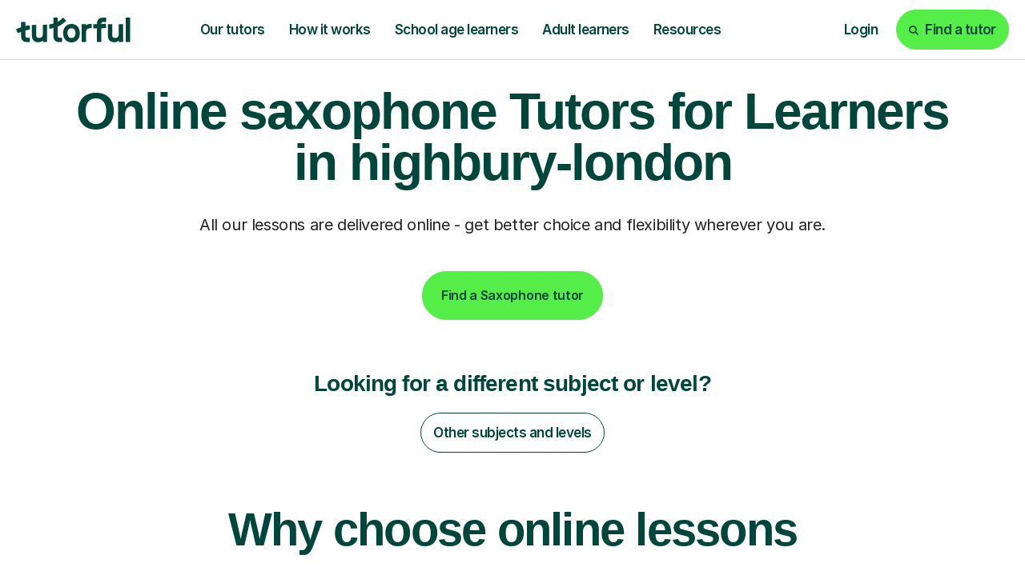

--- FILE ---
content_type: text/html; charset=utf-8
request_url: https://tutorful.co.uk/search/saxophone/tutors-in/highbury-london
body_size: 42247
content:
<!doctype html>
<html data-n-head-ssr lang="en" data-n-head="%7B%22lang%22:%7B%22ssr%22:%22en%22%7D%7D">
  <head>
    <meta data-n-head="ssr" charset="utf-8"><meta data-n-head="ssr" name="viewport" content="width=device-width, initial-scale=1, maximum-scale=1"><meta data-n-head="ssr" data-hid="theme-color" name="theme-color" content="white"><meta data-n-head="ssr" data-hid="og:image" name="og:image" content="https://cdn.tutorful.co.uk/marketing/Tutorful-Twitter-header.jpg"><meta data-n-head="ssr" data-hid="i18n-og" name="og:locale" content="en_GB"><meta data-n-head="ssr" data-hid="fb:app_id" name="fb:app_id" content="813052512429938"><meta data-n-head="ssr" data-hid="twitter:card" name="twitter:card" content="summary_large_image"><meta data-n-head="ssr" data-hid="twitter:site" name="twitter:site" content="@tutorful"><meta data-n-head="ssr" data-hid="twitter:image" name="twitter:image" content="https://cdn.tutorful.co.uk/marketing/Tutorful-Twitter-header.jpg"><meta data-n-head="ssr" data-hid="description" name="description" content="Get Singing lessons from qualified teachers in .  Suitable for all ages and abilities, from beginner lessons to advanced. All genres covered."><meta data-n-head="ssr" data-hid="robots" name="robots" content="index"><meta data-n-head="ssr" data-hid="og:description" name="og:description" content="Get Singing lessons from qualified teachers in .  Suitable for all ages and abilities, from beginner lessons to advanced. All genres covered."><meta data-n-head="ssr" data-hid="og:title" name="og:title" content="Online singing Tutors For Learners In lees From £30/hr | Tutorful"><meta data-n-head="ssr" data-hid="twitter:description" name="twitter:description" content="Get Singing lessons from qualified teachers in .  Suitable for all ages and abilities, from beginner lessons to advanced. All genres covered."><meta data-n-head="ssr" data-hid="twitter:title" name="twitter:title" content="Online singing Tutors For Learners In lees From £30/hr | Tutorful"><meta data-n-head="ssr" data-hid="og:url" name="og:url" content="https://tutorful.co.uk/search/saxophone/tutors-in/highbury-london"><title>Online singing Tutors For Learners In lees From £30/hr | Tutorful</title><link data-n-head="ssr" rel="preconnect" href="https://rsms.me/" crossorigin="true"><link data-n-head="ssr" rel="preconnect" href="https://cdn.tutorful.co.uk/" crossorigin="true"><link data-n-head="ssr" rel="preconnect" href="https://stats.g.doubleclick.net"><link data-n-head="ssr" rel="preconnect" href="https://www.google.com"><link data-n-head="ssr" rel="preconnect" href="https://www.google-analytics.com"><link data-n-head="ssr" rel="preconnect" href="https://www.googletagmanager.com"><link data-n-head="ssr" rel="preconnect" href="https://connect.facebook.net"><link data-n-head="ssr" rel="preconnect" href="https://analytics.tiktok.com"><link data-n-head="ssr" rel="preconnect" href="https://a.storyblok.com"><link data-n-head="ssr" rel="preconnect" href="https://dev.visualwebsiteoptimizer.com"><link data-n-head="ssr" rel="preload" href="https://rsms.me/inter/inter.css" as="style" onload="this.onload=null;this.rel=&#x27;stylesheet&#x27;"><link data-n-head="ssr" rel="preload" href="https://cdn.tutorful.co.uk/assets/fonts/faro/faro-boldlucky-webfont.woff2" as="font" type="font/woff2" crossorigin="anonymous"><link data-n-head="ssr" rel="preload" href="https://cdn.tutorful.co.uk/assets/fonts/faro/faro-semiboldlucky-webfont.woff2" as="font" type="font/woff2" crossorigin="anonymous"><link data-n-head="ssr" rel="preload" href="https://cdn.tutorful.co.uk/assets/fonts/faro/faro-regularlucky-webfont.woff2" as="font" type="font/woff2" crossorigin="anonymous"><link data-n-head="ssr" rel="preload" href="https://cdn.tutorful.co.uk/assets/fonts/faro/faro-lightlucky-webfont.woff2" as="font" type="font/woff2" crossorigin="anonymous"><link data-n-head="ssr" rel="canonical" href="https://tutorful.co.uk/search/saxophone/tutors-in/highbury-london" data-hid="canonical"><script data-n-head="ssr" data-hid="vwoCode" type="text/javascript">window._vwo_code||function(){var e=797044,t=!1,n=window,i=document,o=i.querySelector('#vwoCode'),r='_vwo_'+e+'_settings',a={};try{var s=JSON.parse(localStorage.getItem('_vwo_'+e+'_config'));a=s&&'object'==typeof s?s:{}}catch(e){}var d='session'===a.stT?n.sessionStorage:n.localStorage;code={nonce:o&&o.nonce,library_tolerance:function(){return'undefined'!=typeof library_tolerance?library_tolerance:void 0},settings_tolerance:function(){return a.sT||2e3},hide_element_style:function(){return'{'+(a.hES||'opacity:0 !important;filter:alpha(opacity=0) !important;background:none !important;transition:none !important;')+'}'},hide_element:function(){return performance.getEntriesByName('first-contentful-paint')[0]?'':'string'==typeof a.hE?a.hE:'body'},getVersion:function(){return 2.1},finish:function(n){if(!t){t=!0;var o=i.getElementById('_vis_opt_path_hides');o&&o.parentNode.removeChild(o),n&&((new Image).src='https://dev.visualwebsiteoptimizer.com/ee.gif?a='+e+n)}},finished:function(){return t},addScript:function(e){var t=i.createElement('script');t.type='text/javascript',e.src?t.src=e.src:t.text=e.text,o&&t.setAttribute('nonce',o.nonce),i.getElementsByTagName('head')[0].appendChild(t)},load:function(e,t){var o=this.getSettings(),a=i.createElement('script');if(t=t||{},o)a.textContent=o,i.getElementsByTagName('head')[0].appendChild(a),n.VWO&&!VWO.caE||(d.removeItem(r),this.load(e));else{var s=new XMLHttpRequest;s.open('GET',e,!0),s.withCredentials=!t.dSC,s.responseType=t.responseType||'text',s.onload=function(){if(t.onloadCb)return t.onloadCb(s,e);200===s.status||304===s.status?_vwo_code.addScript({text:s.responseText}):_vwo_code.finish('&e=loading_failure:'+e)},s.onerror=function(){if(t.onerrorCb)return t.onerrorCb(e);_vwo_code.finish('&e=loading_failure:'+e)},s.send()}},getSettings:function(){try{var e=d.getItem(r);if(!e)return;return e=JSON.parse(e),Date.now()>e.e?void d.removeItem(r):e.s}catch(e){return}},init:function(){if(!(i.URL.indexOf('__vwo_disable__')>-1)){var t,a=this.settings_tolerance();if(n._vwo_settings_timer=setTimeout((function(){_vwo_code.finish(),d.removeItem(r)}),a),'body'!==this.hide_element()){t=i.createElement('style');var s=this.hide_element(),c=s?s+this.hide_element_style():'',l=i.getElementsByTagName('head')[0];t.setAttribute('id','_vis_opt_path_hides'),o&&t.setAttribute('nonce',o.nonce),t.setAttribute('type','text/css'),t.styleSheet?t.styleSheet.cssText=c:t.appendChild(i.createTextNode(c)),l.appendChild(t)}else{t=i.getElementsByTagName('head')[0],(c=i.createElement('div')).style.cssText='z-index: 2147483647 !important;position: fixed !important;left: 0 !important;top: 0 !important;width: 100% !important;height: 100% !important;background: white !important;display: block !important;',c.setAttribute('id','_vis_opt_path_hides'),c.classList.add('_vis_hide_layer'),t.parentNode.insertBefore(c,t.nextSibling)}var p=window._vis_opt_url||i.URL,_='https://dev.visualwebsiteoptimizer.com/j.php?a='+e+'&u='+encodeURIComponent(p)+'&vn=2.1';-1!==n.location.search.indexOf('_vwo_xhr')?this.addScript({src:_}):this.load(_+'&x=true')}}},n._vwo_code=code,code.init()}();</script><script data-n-head="ssr" data-hid="amp-flicker" type="text/javascript">var timeout=1000;var id='amp-exp-css';if(!document.getElementById(id)){var s=document.createElement('style');s.id=id;s.innerText='* { visibility: hidden !important; background-image: none !important; }';document.head.appendChild(s);window.setTimeout(function(){s.remove()},timeout)}</script><script data-n-head="ssr" type="text/javascript" src="//cdn.amplitude.com/script/d8092e11db51c2c597ceb436a5e7ded1.experiment.js" async></script><script data-n-head="ssr" type="text/javascript" src="//widget.trustpilot.com/bootstrap/v5/tp.widget.bootstrap.min.js" async></script><script data-n-head="ssr" src="https://challenges.cloudflare.com/turnstile/v0/api.js?render=explicit" type="text/javascript"></script><script data-n-head="ssr" data-hid="gtm-script">if(!window._gtm_init){window._gtm_init=1;(function(w,n,d,m,e,p){w[d]=(w[d]==1||n[d]=='yes'||n[d]==1||n[m]==1||(w[e]&&w[e][p]&&w[e][p]()))?1:0})(window,navigator,'doNotTrack','msDoNotTrack','external','msTrackingProtectionEnabled');(function(w,d,s,l,x,y){w[x]={};w._gtm_inject=function(i){if(w.doNotTrack||w[x][i])return;w[x][i]=1;w[l]=w[l]||[];w[l].push({'gtm.start':new Date().getTime(),event:'gtm.js'});var f=d.getElementsByTagName(s)[0],j=d.createElement(s);j.async=true;j.src='https://www.googletagmanager.com/gtm.js?id='+i;f.parentNode.insertBefore(j,f);}})(window,document,'script','dataLayer','_gtm_ids','_gtm_inject')}</script><script data-n-head="ssr" type="application/ld+json"></script><script data-n-head="ssr" type="application/ld+json">{"@context":"http://schema.org","@type":"BreadcrumbList","itemListElement":[{"@type":"ListItem","name":"Find tutors","item":"https://tutorful.co.uk/subjects","position":1},{"@type":"ListItem","name":"Saxophone Tutors","item":"https://tutorful.co.uk/search/saxophone","position":2},{"@type":"ListItem","name":"Highbury London","position":3}]}</script><script data-n-head="ssr" type="application/ld+json">{"@context":"http://schema.org","@type":"FAQPage","mainEntity":[{"@type":"Question","name":"How have students rated the quality of Saxophone tuition in Highbury London?\n","acceptedAnswer":{"@type":"Answer","text":"Students in Highbury London have rated the quality of their Saxophone tuition 5 out of 5.\n"}},{"@type":"Question","name":"How much does Saxophone tutoring cost in Highbury London?\n","acceptedAnswer":{"@type":"Answer","text":"On average Saxophone tutors in Highbury London cost £32.00.\n"}}]}</script><link rel="preload" href="/_nuxt/55d722f.js" as="script"><link rel="preload" href="/_nuxt/ddef3d7.js" as="script"><link rel="preload" href="/_nuxt/4502399.js" as="script"><link rel="preload" href="/_nuxt/css/9346c7b.css" as="style"><link rel="preload" href="/_nuxt/9131f1e.js" as="script"><link rel="preload" href="/_nuxt/css/4c0b752.css" as="style"><link rel="preload" href="/_nuxt/1c05526.js" as="script"><style>.flicking-viewport{overflow:hidden;position:relative}.flicking-viewport:not(.vertical){height:100%;width:100%}.flicking-viewport.flicking-hidden>.flicking-camera>*{visibility:hidden}.flicking-camera{height:100%;position:relative;white-space:nowrap;width:100%;will-change:transform;z-index:1}.flicking-camera>*{display:inline-block;vertical-align:top;white-space:normal}.flicking-pagination{bottom:10px;left:0;position:absolute;text-align:center;width:100%;z-index:2}:root{--light-mint:#b5dfab;}*,:after,:before{box-sizing:border-box}html{font-family:sans-serif;line-height:1.15;-webkit-text-size-adjust:100%;-webkit-tap-highlight-color:rgba(0,0,0,0)}footer,header,nav,section{display:block}body{background-color:#fff;color:#242424;font-family:"Inter",sans-serif;font-size:1rem;font-weight:400;line-height:1.5;margin:0;text-align:left}[tabindex="-1"]:focus:not(:focus-visible){outline:0!important}hr{box-sizing:content-box;height:0;overflow:visible}h1,h2,h3,h4{margin-bottom:.5rem;margin-top:0}p{margin-bottom:1rem;margin-top:0}ol,ul{margin-bottom:1rem}ol,ul{margin-top:0}a{background-color:transparent;color:#3369ff}a,a:hover{-webkit-text-decoration:none;text-decoration:none}a:hover{color:#0d4dff}img{border-style:none}img,svg{vertical-align:middle}svg{overflow:hidden}button{border-radius:0}button:focus:not(:focus-visible){outline:0}button{font-family:inherit;font-size:inherit;line-height:inherit;margin:0}button{overflow:visible}button{text-transform:none}[type=button],button{-webkit-appearance:button}[type=button]:not(:disabled),button:not(:disabled){cursor:pointer}[type=button]::-moz-focus-inner,button::-moz-focus-inner{border-style:none;padding:0}::-webkit-file-upload-button{-webkit-appearance:button;font:inherit}.h1,.h2,.h4,.h5,h1,h2,h3,h4{color:#00463a;font-family:"Faro",sans-serif;font-weight:600;line-height:1.2;margin-bottom:.5rem}.h1,h1{font-size:4.25rem}.h2,h2{font-size:3.625rem}.h4,h3,h4{font-size:1.75rem}.h5{font-size:1.25rem}.display-2{font-weight:600;line-height:1.2}.display-2{font-size:6.25rem}hr{border:0;border-top:1px solid rgba(0,70,58,.102);margin-bottom:1rem;margin-top:1rem}.small{font-size:87.5%;font-weight:400}.list-unstyled{list-style:none;padding-left:0}.img-fluid{height:auto;max-width:100%}.container,.container-fluid,.container-xxl{margin-left:auto;margin-right:auto;padding-left:15px;padding-right:15px;width:100%}@media(min-width:576px){.container{max-width:540px}}@media(min-width:768px){.container{max-width:720px}}@media(min-width:992px){.container{max-width:960px}}@media(min-width:1261px){.container{max-width:1140px}}@media(min-width:1440px){.container,.container-xxl{max-width:1370px}}.row{display:flex;flex-wrap:wrap;margin-left:-15px;margin-right:-15px}.no-gutters{margin-left:0;margin-right:0}.no-gutters>[class*=col-]{padding-left:0;padding-right:0}.col-10,.col-12,.col-3,.col-4,.col-6,.col-9,.col-lg-2,.col-lg-4,.col-lg-5,.col-lg-7,.col-md-2,.col-md-3,.col-md-4,.col-md-5,.col-md-6,.col-md-7,.col-md-9,.col-sm-4,.col-sm-5,.col-sm-6{padding-left:15px;padding-right:15px;position:relative;width:100%}.col-3{flex:0 0 25%;max-width:25%}.col-4{flex:0 0 33.33333333%;max-width:33.33333333%}.col-6{flex:0 0 50%;max-width:50%}.col-9{flex:0 0 75%;max-width:75%}.col-10{flex:0 0 83.33333333%;max-width:83.33333333%}.col-12{flex:0 0 100%;max-width:100%}.order-1{order:1}.order-2{order:2}@media(min-width:576px){.col-sm-4{flex:0 0 33.33333333%;max-width:33.33333333%}.col-sm-5{flex:0 0 41.66666667%;max-width:41.66666667%}.col-sm-6{flex:0 0 50%;max-width:50%}}@media(min-width:768px){.col-md-2{flex:0 0 16.66666667%;max-width:16.66666667%}.col-md-3{flex:0 0 25%;max-width:25%}.col-md-4{flex:0 0 33.33333333%;max-width:33.33333333%}.col-md-5{flex:0 0 41.66666667%;max-width:41.66666667%}.col-md-6{flex:0 0 50%;max-width:50%}.col-md-7{flex:0 0 58.33333333%;max-width:58.33333333%}.col-md-9{flex:0 0 75%;max-width:75%}.offset-md-2{margin-left:16.66666667%}}@media(min-width:992px){.col-lg-2{flex:0 0 16.66666667%;max-width:16.66666667%}.col-lg-4{flex:0 0 33.33333333%;max-width:33.33333333%}.col-lg-5{flex:0 0 41.66666667%;max-width:41.66666667%}.col-lg-7{flex:0 0 58.33333333%;max-width:58.33333333%}.order-lg-0{order:0}}.btn{background-color:transparent;border:1px solid transparent;border-radius:3.75rem;color:#242424;display:inline-block;font-family:"Inter",sans-serif;font-size:1rem;font-weight:600;line-height:1;padding:1.25rem 1.438rem;text-align:center;transition:color .15s ease-in-out,background-color .15s ease-in-out,border-color .15s ease-in-out,box-shadow .15s ease-in-out;-webkit-user-select:none;-moz-user-select:none;user-select:none;vertical-align:middle}@media(prefers-reduced-motion:reduce){.btn{transition:none}}.btn:hover{color:#242424;-webkit-text-decoration:none;text-decoration:none}.btn:focus{box-shadow:none;outline:0}.btn:disabled{box-shadow:none;opacity:.65}.btn:not(:disabled):not(.disabled){cursor:pointer}.btn:not(:disabled):not(.disabled):active{box-shadow:none}.btn-primary{background-color:#55ed47;border-color:#55ed47;box-shadow:none;color:#00463a}.btn-primary:focus,.btn-primary:hover{background-color:#35ea24;border-color:#2ae819;color:#00463a}.btn-primary:focus{box-shadow:0 0 0 .2rem rgba(72,212,69,.5)}.btn-primary:disabled{background-color:#55ed47;border-color:#55ed47;color:#00463a}.btn-primary:not(:disabled):not(.disabled):active{background-color:#2ae819;border-color:#27de16;color:#00463a}.btn-primary:not(:disabled):not(.disabled):active:focus{box-shadow:0 0 0 .2rem rgba(72,212,69,.5)}.btn-secondary{background-color:#00463a;border-color:#00463a;box-shadow:none;color:#fff}.btn-secondary:focus,.btn-secondary:hover{background-color:#00201a;border-color:#001310;color:#fff}.btn-secondary:focus{box-shadow:0 0 0 .2rem rgba(38,98,88,.5)}.btn-secondary:disabled{background-color:#00463a;border-color:#00463a;color:#fff}.btn-secondary:not(:disabled):not(.disabled):active{background-color:#001310;border-color:#000605;color:#fff}.btn-secondary:not(:disabled):not(.disabled):active:focus{box-shadow:0 0 0 .2rem rgba(38,98,88,.5)}.btn-light{background-color:#f7f6f5;border-color:#f7f6f5;box-shadow:none;color:#00463a}.btn-light:focus,.btn-light:hover{background-color:#e6e3e0;border-color:#e0ddd9;color:#00463a}.btn-light:focus{box-shadow:0 0 0 .2rem rgba(210,220,217,.5)}.btn-light:disabled{background-color:#f7f6f5;border-color:#f7f6f5;color:#00463a}.btn-light:not(:disabled):not(.disabled):active{background-color:#e0ddd9;border-color:#dbd6d2;color:#00463a}.btn-light:not(:disabled):not(.disabled):active:focus{box-shadow:0 0 0 .2rem rgba(210,220,217,.5)}.btn-white{background-color:#fff;border-color:#fff;box-shadow:none;color:#00463a}.btn-white:focus,.btn-white:hover{background-color:#ececec;border-color:#e6e6e6;color:#00463a}.btn-white:focus{box-shadow:0 0 0 .2rem rgba(217,227,225,.5)}.btn-white:disabled{background-color:#fff;border-color:#fff;color:#00463a}.btn-white:not(:disabled):not(.disabled):active{background-color:#e6e6e6;border-color:#dfdfdf;color:#00463a}.btn-white:not(:disabled):not(.disabled):active:focus{box-shadow:0 0 0 .2rem rgba(217,227,225,.5)}.btn-outline-secondary{border-color:#00463a;color:#00463a}.btn-outline-secondary:hover{background-color:#00463a;border-color:#00463a;color:#fff}.btn-outline-secondary:focus{box-shadow:0 0 0 .2rem rgba(0,70,58,.5)}.btn-outline-secondary:disabled{background-color:transparent;color:#00463a}.btn-outline-secondary:not(:disabled):not(.disabled):active{background-color:#00463a;border-color:#00463a;color:#fff}.btn-outline-secondary:not(:disabled):not(.disabled):active:focus{box-shadow:0 0 0 .2rem rgba(0,70,58,.5)}.btn-outline-white{border-color:#fff;color:#fff}.btn-outline-white:hover{background-color:#fff;border-color:#fff;color:#00463a}.btn-outline-white:focus{box-shadow:0 0 0 .2rem hsla(0,0%,100%,.5)}.btn-outline-white:disabled{background-color:transparent;color:#fff}.btn-outline-white:not(:disabled):not(.disabled):active{background-color:#fff;border-color:#fff;color:#00463a}.btn-outline-white:not(:disabled):not(.disabled):active:focus{box-shadow:0 0 0 .2rem hsla(0,0%,100%,.5)}.btn-outline-dark-green{border-color:#00463a;color:#00463a}.btn-outline-dark-green:hover{background-color:#00463a;border-color:#00463a;color:#fff}.btn-outline-dark-green:focus{box-shadow:0 0 0 .2rem rgba(0,70,58,.5)}.btn-outline-dark-green:disabled{background-color:transparent;color:#00463a}.btn-outline-dark-green:not(:disabled):not(.disabled):active{background-color:#00463a;border-color:#00463a;color:#fff}.btn-outline-dark-green:not(:disabled):not(.disabled):active:focus{box-shadow:0 0 0 .2rem rgba(0,70,58,.5)}.btn-link{color:#3369ff;font-weight:400}.btn-link,.btn-link:hover{-webkit-text-decoration:none;text-decoration:none}.btn-link:hover{color:#0d4dff}.btn-link:focus{-webkit-text-decoration:none;text-decoration:none}.btn-link:disabled{color:#1a3580;pointer-events:none}.btn-lg{border-radius:3.75rem;font-size:1.875rem;line-height:1;padding:2rem 3.905rem}.btn-sm{border-radius:1.625rem;font-size:1rem;line-height:1;padding:.875rem .938rem}.collapse:not(.show){display:none}.nav-link{display:block;padding:1.25rem 1.438rem}.nav-link:focus,.nav-link:hover{-webkit-text-decoration:none;text-decoration:none}.card{display:flex;flex-direction:column;min-width:0;position:relative;word-wrap:break-word;background-clip:border-box;background-color:#f9f7f1;border:0 solid rgba(0,0,0,.125);border-radius:1.625rem}.card-body{color:#0a3d48;flex:1 1 auto;min-height:1px;padding:1.25rem}.breadcrumb{background-color:none;border-radius:1.875rem;display:flex;flex-wrap:wrap;font-size:1rem;list-style:none;margin-bottom:0;padding:.75rem 1rem}.breadcrumb-item+.breadcrumb-item{padding-left:.25rem}.breadcrumb-item+.breadcrumb-item:before{color:#9f9f9f;content:"/";float:left;padding-right:.25rem}.breadcrumb-item+.breadcrumb-item:hover:before{-webkit-text-decoration:underline;text-decoration:underline;-webkit-text-decoration:none;text-decoration:none}.align-middle{vertical-align:middle!important}.bg-success{background-color:#00cd6b!important}.bg-light{background-color:#f7f6f5!important}.bg-dark-green{background-color:#00463a!important}.bg-dark-green-10{background-color:rgba(0,70,58,.1)!important}.bg-pale-lime{background-color:#defcd1!important}.bg-lime{background-color:#c9f0b7!important}.bg-pale-orange{background-color:#f8d08b!important}.bg-pale-yellow{background-color:#fff282!important}.bg-white{background-color:#fff!important}.bg-transparent{background-color:transparent!important}.border-top{border-top:1px solid #c4c4c4!important}.border-bottom{border-bottom:1px solid #c4c4c4!important}.border-lighter-grey{border-color:#dbdbdb!important}.border-dark-green-10{border-color:rgba(0,70,58,.1)!important}.border-light-mint{border-color:#b5dfab!important}.rounded-sm{border-radius:1.625rem!important}.rounded{border-radius:1.875rem!important}.d-none{display:none!important}.d-inline-block{display:inline-block!important}.d-block{display:block!important}.d-flex{display:flex!important}@media(min-width:576px){.d-sm-inline{display:inline!important}}@media(min-width:768px){.d-md-none{display:none!important}.d-md-inline-block{display:inline-block!important}.d-md-block{display:block!important}.d-md-flex{display:flex!important}}@media(min-width:992px){.d-lg-none{display:none!important}.d-lg-block{display:block!important}}@media(min-width:1261px){.d-xl-none{display:none!important}.d-xl-flex{display:flex!important}}.flex-column{flex-direction:column!important}.flex-wrap{flex-wrap:wrap!important}.flex-grow-0{flex-grow:0!important}.flex-grow-1{flex-grow:1!important}.flex-shrink-0{flex-shrink:0!important}.justify-content-start{justify-content:flex-start!important}.justify-content-end{justify-content:flex-end!important}.justify-content-center{justify-content:center!important}.justify-content-between{justify-content:space-between!important}.align-items-start{align-items:flex-start!important}.align-items-center{align-items:center!important}.align-items-stretch{align-items:stretch!important}.align-self-end{align-self:flex-end!important}@media(min-width:576px){.flex-sm-row{flex-direction:row!important}.align-items-sm-stretch{align-items:stretch!important}}@media(min-width:768px){.flex-md-row{flex-direction:row!important}.justify-content-md-between{justify-content:space-between!important}.align-items-md-center{align-items:center!important}}@media(min-width:992px){.flex-lg-row{flex-direction:row!important}}@media(min-width:1440px){.flex-xxl-row{flex-direction:row!important}}.overflow-auto{overflow:auto!important}.overflow-hidden{overflow:hidden!important}.position-relative{position:relative!important}.position-absolute{position:absolute!important}@supports(position:sticky){.sticky-top{position:sticky;top:0;z-index:1020}}.shadow{box-shadow:4px 0 6px 0 rgba(0,0,0,.1)!important}.w-75{width:75%!important}.w-100{width:100%!important}.h-100{height:100%!important}.mw-100{max-width:100%!important}.my-0{margin-top:0!important}.mb-0,.my-0{margin-bottom:0!important}.mb-1{margin-bottom:.25rem!important}.ml-1{margin-left:.25rem!important}.mt-2{margin-top:.5rem!important}.mr-2,.mx-2{margin-right:.5rem!important}.mb-2{margin-bottom:.5rem!important}.ml-2,.mx-2{margin-left:.5rem!important}.mt-3{margin-top:.75rem!important}.mb-3{margin-bottom:.75rem!important}.mt-4,.my-4{margin-top:1.25rem!important}.mr-4{margin-right:1.25rem!important}.mb-4,.my-4{margin-bottom:1.25rem!important}.ml-4{margin-left:1.25rem!important}.mt-5,.my-5{margin-top:2rem!important}.mb-5,.my-5{margin-bottom:2rem!important}.mt-6{margin-top:2.5rem!important}.mb-6{margin-bottom:2.5rem!important}.mt-7{margin-top:4rem!important}.mb-7{margin-bottom:4rem!important}.mb-8{margin-bottom:4.5rem!important}.ml-8{margin-left:4.5rem!important}.mt-9{margin-top:6.5rem!important}.p-0{padding:0!important}.pt-0{padding-top:0!important}.pr-0,.px-0{padding-right:0!important}.pb-0{padding-bottom:0!important}.px-0{padding-left:0!important}.py-1{padding-top:.25rem!important}.px-1{padding-right:.25rem!important}.py-1{padding-bottom:.25rem!important}.pl-1,.px-1{padding-left:.25rem!important}.py-2{padding-top:.5rem!important}.px-2{padding-right:.5rem!important}.pb-2,.py-2{padding-bottom:.5rem!important}.px-2{padding-left:.5rem!important}.p-3{padding:.75rem!important}.pt-3,.py-3{padding-top:.75rem!important}.px-3{padding-right:.75rem!important}.py-3{padding-bottom:.75rem!important}.px-3{padding-left:.75rem!important}.p-4{padding:1.25rem!important}.pt-4{padding-top:1.25rem!important}.px-4{padding-right:1.25rem!important}.pb-4{padding-bottom:1.25rem!important}.pl-4,.px-4{padding-left:1.25rem!important}.pt-5,.py-5{padding-top:2rem!important}.px-5{padding-right:2rem!important}.pb-5,.py-5{padding-bottom:2rem!important}.px-5{padding-left:2rem!important}.pt-6,.py-6{padding-top:2.5rem!important}.px-6{padding-right:2.5rem!important}.pb-6,.py-6{padding-bottom:2.5rem!important}.px-6{padding-left:2.5rem!important}.pt-7{padding-top:4rem!important}.pb-7{padding-bottom:4rem!important}.pt-8,.py-8{padding-top:4.5rem!important}.pb-8,.py-8{padding-bottom:4.5rem!important}.pt-9{padding-top:6.5rem!important}.m-auto{margin:auto!important}.mt-auto{margin-top:auto!important}.mx-auto{margin-right:auto!important}.ml-auto,.mx-auto{margin-left:auto!important}@media(min-width:576px){.mb-sm-0{margin-bottom:0!important}.mb-sm-5{margin-bottom:2rem!important}.px-sm-6{padding-right:2.5rem!important}.px-sm-6{padding-left:2.5rem!important}}@media(min-width:768px){.my-md-0{margin-top:0!important}.mb-md-0,.my-md-0{margin-bottom:0!important}.mt-md-2{margin-top:.5rem!important}.mx-md-3{margin-right:.75rem!important}.mx-md-3{margin-left:.75rem!important}.mb-md-4{margin-bottom:1.25rem!important}.my-md-5{margin-top:2rem!important}.my-md-5{margin-bottom:2rem!important}.mb-md-6{margin-bottom:2.5rem!important}.mb-md-7{margin-bottom:4rem!important}.mb-md-8{margin-bottom:4.5rem!important}.mt-md-9{margin-top:6.5rem!important}.mb-md-9{margin-bottom:6.5rem!important}.mt-md-10{margin-top:8.75rem!important}.mb-md-11{margin-bottom:12.5rem!important}.py-md-0{padding-top:0!important}.px-md-0{padding-right:0!important}.py-md-0{padding-bottom:0!important}.pl-md-0,.px-md-0{padding-left:0!important}.pb-md-3{padding-bottom:.75rem!important}.pt-md-4{padding-top:1.25rem!important}.pr-md-4,.px-md-4{padding-right:1.25rem!important}.px-md-4{padding-left:1.25rem!important}.px-md-5{padding-right:2rem!important}.px-md-5{padding-left:2rem!important}.px-md-7{padding-right:4rem!important}.px-md-7{padding-left:4rem!important}.pt-md-8,.py-md-8{padding-top:4.5rem!important}.px-md-8{padding-right:4.5rem!important}.pb-md-8,.py-md-8{padding-bottom:4.5rem!important}.px-md-8{padding-left:4.5rem!important}.pt-md-9{padding-top:6.5rem!important}.pb-md-10{padding-bottom:8.75rem!important}.px-md-11{padding-right:12.5rem!important}.px-md-11{padding-left:12.5rem!important}}@media(min-width:992px){.mt-lg-0{margin-top:0!important}.mx-lg-0{margin-right:0!important}.mb-lg-0{margin-bottom:0!important}.mx-lg-0{margin-left:0!important}.mt-lg-3{margin-top:.75rem!important}.mt-lg-5{margin-top:2rem!important}.mt-lg-6{margin-top:2.5rem!important}.mb-lg-6{margin-bottom:2.5rem!important}.mt-lg-7{margin-top:4rem!important}.mb-lg-7{margin-bottom:4rem!important}.mt-lg-9{margin-top:6.5rem!important}.py-lg-0{padding-top:0!important}.px-lg-0{padding-right:0!important}.py-lg-0{padding-bottom:0!important}.px-lg-0{padding-left:0!important}.p-lg-4{padding:1.25rem!important}.pb-lg-4{padding-bottom:1.25rem!important}.pb-lg-5{padding-bottom:2rem!important}.py-lg-6{padding-top:2.5rem!important}.px-lg-6{padding-right:2.5rem!important}.pb-lg-6,.py-lg-6{padding-bottom:2.5rem!important}.px-lg-6{padding-left:2.5rem!important}.pt-lg-9{padding-top:6.5rem!important}}@media(min-width:1261px){.pl-xl-8{padding-left:4.5rem!important}}.text-nowrap{white-space:nowrap!important}.text-truncate{overflow:hidden;text-overflow:ellipsis;white-space:nowrap}.text-left{text-align:left!important}.text-center{text-align:center!important}.text-dark-grey{color:#242424!important}.text-medium-grey{color:#515151!important}.text-light-grey{color:#d1d1d1!important}.text-white{color:#fff!important}.text-dark-green{color:#00463a!important}.text-lime{color:#c9f0b7!important}.b-sidebar-outer{height:0;left:0;overflow:visible;position:fixed;right:0;top:0;z-index:1035}.b-sidebar-backdrop{left:0;opacity:.6;width:100vw;z-index:-1}.b-sidebar,.b-sidebar-backdrop{height:100vh;position:fixed;top:0}.b-sidebar{display:flex;flex-direction:column;margin:0;max-height:100%;max-width:100%;outline:0;transform:translateX(0);width:320px}.b-sidebar.b-sidebar-right{left:auto;right:0}.b-sidebar>.b-sidebar-header{align-items:center;display:flex;flex-direction:row;flex-grow:0;font-size:1.5rem;padding:.5rem 1rem}.b-sidebar>.b-sidebar-body{flex-grow:1;height:100%;overflow-y:auto}.btn{letter-spacing:-.02em;line-height:120%}@media(max-width:991.98px){.btn{font-size:1rem;line-height:100%}}.btn.btn-sm{font-size:1.0625rem;letter-spacing:-.03em}@media(max-width:991.98px){.btn.btn-sm{font-size:.9375rem}}@media(max-width:767.98px){.btn.btn-sm{font-size:.875rem}}@media(max-width:991.98px){.btn.btn-lg{font-size:1.25rem;padding:1.5625rem 2.5rem}}.btn:active,.btn:hover{background-color:#38d02a;border:1px solid transparent;color:#00463a}.card-body{padding:2rem}@media(max-width:991.98px){.card-body{padding:1.25rem}}html{scroll-behavior:smooth}body{-webkit-font-smoothing:antialiased;-moz-osx-font-smoothing:grayscale;font-smooth:never}.nav-link{border:none;color:#00463a;font-weight:600}.nav-link.btn-sm{padding:.875rem .938rem}.nav-link:focus,.nav-link:hover{background:none;border:none;color:#38d02a}.nav-link:active{background-color:#defcd1;border:none}.display-2{color:#00463a;font-family:"Faro",sans-serif}.display-2{letter-spacing:-.03em;line-height:100%}@media(max-width:991.98px){.display-2{font-size:5rem}}@media(max-width:767.98px){.display-2{font-size:3.125rem}}.h1,h1{letter-spacing:-.03em;line-height:100%}@media(max-width:991.98px){.h1,h1{font-size:2.688rem;line-height:100%}}@media(max-width:767.98px){.h1,h1{font-size:2.625rem;line-height:105%}}.h2,h2{letter-spacing:-.03em;line-height:110%}@media(max-width:991.98px){.h2,h2{font-size:2.5rem;line-height:110%}}@media(max-width:767.98px){.h2,h2{font-size:2rem;line-height:105%}}h3{letter-spacing:-.03em;line-height:115%}@media(max-width:991.98px){h3{font-size:1.438rem;letter-spacing:-.02em}}@media(max-width:767.98px){h3{font-size:1.375rem;letter-spacing:-.03em}}.h4,h4{letter-spacing:-.03em;line-height:115%}@media(max-width:991.98px){.h4,h4{font-size:1.25rem;letter-spacing:-.02em}}@media(max-width:767.98px){.h4,h4{font-size:1rem;letter-spacing:-.03em}}.body-2{font-size:1.375rem;letter-spacing:-.02em;line-height:140%}@media(max-width:991.98px){.body-2{font-size:1.063rem;letter-spacing:-.01em;line-height:140%}}@media(max-width:767.98px){.body-2{font-size:1.063rem;letter-spacing:-.02em;line-height:135%}}.body-3{font-size:1.25rem;letter-spacing:-.02em;line-height:140%}@media(max-width:991.98px){.body-3{font-size:.9375rem;letter-spacing:-.01em;letter-spacing:-.02em;line-height:140%}}.body-4{font-size:1.0625rem;letter-spacing:-.015em;line-height:130%}@media(max-width:991.98px){.body-4{font-size:.9375rem;font-size:.938rem;letter-spacing:-.01em;letter-spacing:-.02em;line-height:140%}}.body-2.medium,.body-3.medium,.body-4.medium{font-weight:500}.text-pre-line{white-space:pre-line}.font-weight-medium{font-weight:500!important}.font-weight-semi-bold{font-weight:600!important}.title-green{color:#25c916}.shadow-pale-green{margin-bottom:1.25rem;margin-right:1.25rem;position:relative}.shadow-pale-green>*{border-radius:1.875rem}.shadow-pale-green>*{position:relative;z-index:3}.shadow-pale-green:before{background:#bbdfaa;border-radius:1.875rem;content:"";height:100%;left:1.25rem;position:absolute;top:1.25rem;width:100%;z-index:1}@media(max-width:767.98px){.shadow-pale-green{margin-bottom:.75rem;margin-right:.75rem}.shadow-pale-green:before{left:.75rem;top:.75rem}}.shadow-bottom-inner{background:linear-gradient(0deg,rgba(0,0,0,.5),transparent 40%)}.rounded-xs{border-radius:1rem!important}.cms-body-content{white-space:pre-line}.top-0{top:0}.right-0{right:0}.left-0{left:0}.bottom-0{bottom:0}.width-fit-content{width:-moz-fit-content;width:fit-content}.d-contents{display:contents}.gap-2{gap:.5rem}.gap-3{gap:.75rem}.cursor-pointer{cursor:pointer}[data-v-acff86d2] .btn.h4,[data-v-acff86d2] .h4{font-family:"Faro",sans-serif;font-size:1.75rem!important}.nav-wrapper[data-v-fa76ca18]:before{bottom:0;content:"";display:block;left:0;pointer-events:none;position:fixed;right:0;top:0;transition:background-color .3s ease-in-out,-webkit-backdrop-filter .3s ease-in-out;transition:background-color .3s ease-in-out,backdrop-filter .3s ease-in-out;transition:background-color .3s ease-in-out,backdrop-filter .3s ease-in-out,-webkit-backdrop-filter .3s ease-in-out;z-index:1030}.nav-container[data-v-fa76ca18]{position:relative;top:0!important;z-index:1030}@media(min-width:992px){.collapse.collapse-reverse[data-v-037787bc]:not(.show){display:block!important}}a[data-v-037787bc]{color:#242424}a[data-v-037787bc]:hover{color:#25c916}a[data-v-1271c75e]{color:#515151}a[data-v-1271c75e]:hover{color:#25c916}@media(min-width:992px){.social[data-v-1271c75e]{height:128px;width:128px}}@media(max-width:991.98px){.link-border[data-v-1271c75e]{border-bottom:1px solid var(--light-mint)}}@media(max-width:1260.98px){.heading[data-v-47c0ac94]{font-size:max(2.625rem,min(8vw,4.25rem));letter-spacing:-1.3px;line-height:100%}}@media(min-width:992px){.heading[data-v-47c0ac94]{font-size:max(3rem,min(5vw,4.25rem));letter-spacing:-2px;line-height:100%}}.d-grid[data-v-7df7eaaa]{display:grid;grid-template-columns:repeat(2,auto);grid-column-gap:1rem}.d-grid>hr[data-v-7df7eaaa]{grid-column:1/-1}.safety-icon[data-v-807abaf4]{height:55px;width:55px}.logo-container[data-v-3fb54742]{gap:1.25rem;overflow-x:auto;padding:.75rem;-webkit-overflow-scrolling:touch;scrollbar-width:none}.logo-container[data-v-3fb54742] ::-webkit-scrollbar{display:none}@media(max-width:1260.98px){.logo-container[data-v-3fb54742]{width:100%}}@media(max-width:767.98px){.logo-container[data-v-3fb54742]{gap:.5rem}}.student-video[data-v-42e2d939]{-o-object-fit:cover;object-fit:cover}@media(max-width:767.98px){.student-video[data-v-42e2d939]{aspect-ratio:.903;-o-object-position:62.5% 50%;object-position:62.5% 50%}}.tutor-video[data-v-42e2d939]{aspect-ratio:1;border-radius:25%;-o-object-fit:cover;object-fit:cover}.inspiring-text[data-v-5307568c]{position:absolute}@media(max-width:767.98px){.inspiring-text[data-v-5307568c]{position:relative}}@media(min-width:768px){.inspiring-text.first-lesson-guarantee[data-v-5307568c]{color:#fff}}.book-lesson[data-v-5307568c]{background-color:#f2f2f2}@media(min-width:992px){.w-lg-third[data-v-5bd45e49]{flex-basis:33.3333333333%}.gap-lg-4[data-v-5bd45e49]{gap:1.5rem}}.stat-card[data-v-4a456a30]{border-radius:83px;display:inline-block}@media(min-width:768px){.stat-card[data-v-4a456a30]{border-radius:135px}}.accordion-button[data-v-59739461]{align-items:center;border:none;border-radius:17px;display:flex;height:46px;justify-content:center;padding:0;width:46px}.btn.btn-secondary[data-v-599f4130]{font-weight:500}.btn.btn-secondary[data-v-599f4130]:active,.btn.btn-secondary[data-v-599f4130]:focus{background-color:#00463a}.buttons[data-v-599f4130]{-webkit-overflow-scrolling:touch;scrollbar-width:none}.buttons[data-v-599f4130] ::-webkit-scrollbar{display:none}.breadcrumb .breadcrumb-item[data-v-02837384]{color:#9f9f9f}.breadcrumb .breadcrumb-item a[data-v-02837384]:first-child{color:#00463a;font-weight:500}.tutor-card[data-v-1d1d530a]{background-position:50%;background-repeat:no-repeat;background-size:cover}.tutor-card[data-v-1d1d530a]:hover{cursor:pointer}.tutor-badge[data-v-1d1d530a]{font-size:1.25rem;font-weight:500}@media(max-width:991.98px){.tutor-badge[data-v-1d1d530a]{font-size:.875rem;font-weight:400}}.tutor-badge.price-badge[data-v-1d1d530a]{background-color:#3c93fe}.tutor-name[data-v-1d1d530a]{font-family:"Faro",sans-serif;font-size:2.625rem;font-weight:600;max-width:90%}@media(max-width:767.98px){.tutor-name[data-v-1d1d530a]{font-size:1.25rem}}.read-more[data-v-1d1d530a],.tagline[data-v-1d1d530a],.tutor-bio[data-v-1d1d530a]{font-size:.875rem}.tagline[data-v-1d1d530a]{font-weight:500}.tutor-bio[data-v-1d1d530a]{display:-webkit-box;-webkit-line-clamp:3;-webkit-box-orient:vertical;text-overflow:ellipsis}@media(max-width:767.98px){.tutor-bio[data-v-1d1d530a]{-webkit-line-clamp:4}}.read-more[data-v-1d1d530a]:hover{color:#25c916}.black-gradient[data-v-1d1d530a]{background:linear-gradient(0deg,hsla(30,11%,96%,0),hsla(30,11%,96%,0)),linear-gradient(180deg,transparent 50%,rgba(0,0,0,.8))}.tutor-cards div[data-v-787a2fee]:nth-child(3n){padding-right:0!important}@media(max-width:991.98px){.tutor-cards div[data-v-787a2fee]:nth-child(3n){padding-right:1.25rem!important}.tutor-cards div[data-v-787a2fee]:nth-child(2n){padding-right:0!important}}@media(max-width:767.98px){.tutor-cards div[data-v-787a2fee]:nth-child(3n){padding-right:0!important}}.stats-section[data-v-263f0dc7]{background:#f1f1f0}.separator-section[data-v-263f0dc7]{background:#f1f0ef}.reviews-section[data-v-263f0dc7]{background:linear-gradient(180deg,#f0efee,#fff 115.6%)}</style><link rel="stylesheet" href="/_nuxt/css/9346c7b.css" media="print" data-media="all" onload="this.media=this.dataset.media,delete this.dataset.media,this.onload=null;"><link rel="stylesheet" href="/_nuxt/css/4c0b752.css" media="print" data-media="all" onload="this.media=this.dataset.media,delete this.dataset.media,this.onload=null;">
  </head>
  <body>
    <noscript data-n-head="ssr" data-hid="gtm-noscript" data-pbody="true"></noscript><div data-server-rendered="true" id="__nuxt"><div id="__layout"><div><!----> <div class="nav-wrapper" data-v-fa76ca18><div class="nav-container bg-white border-bottom border-lighter-grey" data-v-fa76ca18><nav class="d-flex container-fluid container-xxl px-4 py-3 justify-content-start align-items-center" data-v-fa76ca18><a href="/" class="nuxt-link-active" data-v-fa76ca18><img src="https://a.storyblok.com/f/116773/143x31/8cbea3f4f4/tutorful-logo-dark-green.svg" width="143" height="31" alt="Tutorful logo" data-v-fa76ca18></a> <div class="d-none align-items-center w-100 ml-8 d-xl-flex" data-v-fa76ca18><a href="/our-tutors" target="_self" class="btn btn-link btn-sm nav-link" data-v-fa76ca18>
                    Our tutors
                </a><a href="/how-it-works" target="_self" class="btn btn-link btn-sm nav-link" data-v-fa76ca18>
                    How it works
                </a><button aria-controls="mega-menu" type="button" class="btn btn-link btn-sm nav-link" data-v-fa76ca18 data-v-fa76ca18>
                    School age learners
                </button><a aria-controls="mega-menu" href="/adult-learners" target="_self" class="btn btn-link btn-sm nav-link" data-v-fa76ca18>
                    Adult learners
                </a><button aria-controls="mega-menu" type="button" class="btn btn-link btn-sm nav-link" data-v-fa76ca18 data-v-fa76ca18>
                    Resources
                </button> <a href="/login" data-testid="link" class="btn btn-sm nav-link ml-auto mr-2" data-v-fa76ca18>
                    Login
                </a> <a href="/results" rel="nofollow" target="_self" class="btn d-flex align-items-center btn-primary btn-sm" data-v-fa76ca18><svg xmlns="http://www.w3.org/2000/svg" width="12" height="13" viewBox="0 0 12 13" fill="none" class="d-block" data-v-fa76ca18><circle cx="4.95103" cy="5.89976" r="4.10103" stroke="#00463A" stroke-width="1.7" data-v-fa76ca18></circle> <path d="M10.4479 12.6529C10.7798 12.9848 11.318 12.9848 11.65 12.6529C11.9819 12.3209 11.9819 11.7827 11.65 11.4508L10.4479 12.6529ZM7.53958 9.7446L10.4479 12.6529L11.65 11.4508L8.74167 8.54251L7.53958 9.7446Z" fill="#00463A" data-v-fa76ca18></path></svg> <span class="ml-2" data-v-fa76ca18>
                        Find a tutor
                    </span></a></div> <button type="button" class="btn d-block ml-auto p-0 rounded-xs btn-primary d-xl-none" data-v-fa76ca18 data-v-fa76ca18><svg width="42" height="43" viewBox="0 0 42 43" fill="none" xmlns="http://www.w3.org/2000/svg" data-v-fa76ca18><path d="M14 19.9487H28" stroke="#00463A" stroke-width="2" stroke-linecap="round" data-v-fa76ca18></path> <path d="M14 24.9487H28" stroke="#00463A" stroke-width="2" stroke-linecap="round" data-v-fa76ca18></path></svg></button> <!----></nav></div> <div tabindex="-1" class="b-sidebar-outer" data-v-acff86d2 data-v-fa76ca18><!----><div id="mobile-navbar" tabindex="-1" role="dialog" aria-modal="true" aria-hidden="true" class="b-sidebar shadow b-sidebar-right bg-white text-dark" style="width:100%;display:none;"><header class="b-sidebar-header"><div class="d-flex align-items-center w-100 px-1 py-3" data-v-acff86d2><!----> <button type="button" class="btn rounded-xs p-0 ml-auto btn-light" data-v-acff86d2><svg width="42" height="43" viewBox="0 0 42 43" fill="none" xmlns="http://www.w3.org/2000/svg" data-v-acff86d2><path d="M16.0498 17.2612L25.9493 27.1607" stroke="#00463A" stroke-width="2" stroke-linecap="round" data-v-acff86d2></path> <path d="M25.9502 17.2612L16.0507 27.1607" stroke="#00463A" stroke-width="2" stroke-linecap="round" data-v-acff86d2></path></svg></button></div></header><div class="b-sidebar-body"> <div class="d-flex flex-column align-items-stretch px-4 pb-4 h-100" data-v-acff86d2><div class="d-contents" data-v-acff86d2><div class="d-flex flex-column align-items-start" data-v-acff86d2><div class="d-flex align-items-center w-100 mb-4" data-v-acff86d2><a href="/our-tutors" target="_self" class="btn nav-link h4 p-0 mb-0 bg-transparent btn-link" data-v-acff86d2>
                        Our tutors
                    </a> <!----></div><div class="d-flex align-items-center w-100 mb-4" data-v-acff86d2><a href="/how-it-works" target="_self" class="btn nav-link h4 p-0 mb-0 bg-transparent btn-link" data-v-acff86d2>
                        How it works
                    </a> <!----></div><div class="d-flex align-items-center w-100 mb-4 cursor-pointer" data-v-acff86d2><button type="button" class="btn nav-link h4 p-0 mb-0 bg-transparent btn-link" data-v-acff86d2>
                        School age learners
                    </button> <svg width="9" height="15" viewBox="0 0 9 15" fill="none" xmlns="http://www.w3.org/2000/svg" class="ml-auto" data-v-acff86d2><path d="M0.714844 13.7852L7 7.5L0.714843 1.21484" stroke="#00463A" stroke-width="2" data-v-acff86d2></path></svg></div><div class="d-flex align-items-center w-100 mb-4 cursor-pointer" data-v-acff86d2><a href="/adult-learners" target="_self" class="btn nav-link h4 p-0 mb-0 bg-transparent btn-link" data-v-acff86d2>
                        Adult learners
                    </a> <svg width="9" height="15" viewBox="0 0 9 15" fill="none" xmlns="http://www.w3.org/2000/svg" class="ml-auto" data-v-acff86d2><path d="M0.714844 13.7852L7 7.5L0.714843 1.21484" stroke="#00463A" stroke-width="2" data-v-acff86d2></path></svg></div><div class="d-flex align-items-center w-100 mb-4 cursor-pointer" data-v-acff86d2><button type="button" class="btn nav-link h4 p-0 mb-0 bg-transparent btn-link" data-v-acff86d2>
                        Resources
                    </button> <svg width="9" height="15" viewBox="0 0 9 15" fill="none" xmlns="http://www.w3.org/2000/svg" class="ml-auto" data-v-acff86d2><path d="M0.714844 13.7852L7 7.5L0.714843 1.21484" stroke="#00463A" stroke-width="2" data-v-acff86d2></path></svg></div> <a href="/results" target="_self" class="btn d-flex align-items-center btn-primary" data-v-acff86d2><svg xmlns="http://www.w3.org/2000/svg" width="12" height="13" viewBox="0 0 12 13" fill="none" class="d-block" data-v-acff86d2><circle cx="4.95103" cy="5.89976" r="4.10103" stroke="#00463A" stroke-width="1.7" data-v-acff86d2></circle> <path d="M10.4479 12.6529C10.7798 12.9848 11.318 12.9848 11.65 12.6529C11.9819 12.3209 11.9819 11.7827 11.65 11.4508L10.4479 12.6529ZM7.53958 9.7446L10.4479 12.6529L11.65 11.4508L8.74167 8.54251L7.53958 9.7446Z" fill="#00463A" data-v-acff86d2></path></svg> <span class="ml-2" data-v-acff86d2>
                        Find a tutor
                    </span></a></div> <div class="d-flex flex-column align-items-start mt-auto" data-v-acff86d2><hr class="w-100 border-dark-green-10 my-4" data-v-acff86d2> <a href="/login" data-testid="link" class="btn btn-sm nav-link p-0 bg-transparent font-weight-medium mb-4" data-v-acff86d2>
                    Login
                </a> <a href="https://support.tutorful.co.uk/hc/en-us" target="_self" class="btn nav-link p-0 bg-transparent font-weight-medium btn-link btn-sm" data-v-acff86d2>
                    Support
                </a></div></div> <div class="d-contents" data-v-acff86d2><div class="d-contents" style="display:none;"><span class="h4 mb-6">
            School age learners
        </span> <div class="d-flex align-items-center cursor-pointer"><span class="body-4 nav-link p-0 bg-transparent font-weight-medium">
                    Primary (4-11)
                </span> <svg width="9" height="15" viewBox="0 0 9 15" fill="none" xmlns="http://www.w3.org/2000/svg" class="ml-auto"><path d="M0.714844 13.7852L7 7.5L0.714843 1.21484" stroke="#00463A" stroke-width="2"></path></svg></div> <hr class="w-100 border-dark-green-10 my-4"><div class="d-flex align-items-center cursor-pointer"><span class="body-4 nav-link p-0 bg-transparent font-weight-medium">
                    Secondary (11-16)
                </span> <svg width="9" height="15" viewBox="0 0 9 15" fill="none" xmlns="http://www.w3.org/2000/svg" class="ml-auto"><path d="M0.714844 13.7852L7 7.5L0.714843 1.21484" stroke="#00463A" stroke-width="2"></path></svg></div> <hr class="w-100 border-dark-green-10 my-4"><div class="d-flex align-items-center cursor-pointer"><span class="body-4 nav-link p-0 bg-transparent font-weight-medium">
                    Post 16
                </span> <svg width="9" height="15" viewBox="0 0 9 15" fill="none" xmlns="http://www.w3.org/2000/svg" class="ml-auto"><path d="M0.714844 13.7852L7 7.5L0.714843 1.21484" stroke="#00463A" stroke-width="2"></path></svg></div> <hr class="w-100 border-dark-green-10 my-4"><div class="d-flex align-items-center cursor-pointer"><a href="/school-admissions" class="body-4 nav-link p-0 bg-transparent font-weight-medium">
                    School admissions
                </a> <svg width="9" height="15" viewBox="0 0 9 15" fill="none" xmlns="http://www.w3.org/2000/svg" class="ml-auto"><path d="M0.714844 13.7852L7 7.5L0.714843 1.21484" stroke="#00463A" stroke-width="2"></path></svg></div> <hr class="w-100 border-dark-green-10 my-4"><div class="d-flex align-items-center"><a href="/homeschooling" class="body-4 nav-link p-0 bg-transparent font-weight-medium">
                    Homeschooling
                </a> <!----></div> <hr class="w-100 border-dark-green-10 my-4"><div class="d-flex align-items-center cursor-pointer"><span class="body-4 nav-link p-0 bg-transparent font-weight-medium">
                    Additional needs
                </span> <svg width="9" height="15" viewBox="0 0 9 15" fill="none" xmlns="http://www.w3.org/2000/svg" class="ml-auto"><path d="M0.714844 13.7852L7 7.5L0.714843 1.21484" stroke="#00463A" stroke-width="2"></path></svg></div> <hr class="w-100 border-dark-green-10 my-4"><div class="d-flex align-items-center cursor-pointer"><span class="body-4 nav-link p-0 bg-transparent font-weight-medium">
                    Music
                </span> <svg width="9" height="15" viewBox="0 0 9 15" fill="none" xmlns="http://www.w3.org/2000/svg" class="ml-auto"><path d="M0.714844 13.7852L7 7.5L0.714843 1.21484" stroke="#00463A" stroke-width="2"></path></svg></div> <hr class="w-100 border-dark-green-10 my-4"></div> <div class="d-contents"><div class="d-contents" style="display:none;"><span class="h4 mb-6">
            Primary (4-11)
        </span> <div class="d-flex align-items-center"><a href="/search/sats" class="body-4 nav-link p-0 bg-transparent font-weight-medium">
                    SATs
                </a> <!----></div> <hr class="w-100 border-dark-green-10 my-4"><div class="d-flex align-items-center"><a href="/search/reading-primary" class="body-4 nav-link p-0 bg-transparent font-weight-medium">
                    Reading
                </a> <!----></div> <hr class="w-100 border-dark-green-10 my-4"><div class="d-flex align-items-center"><a href="/search/phonics-primary" class="body-4 nav-link p-0 bg-transparent font-weight-medium">
                    Phonics
                </a> <!----></div> <hr class="w-100 border-dark-green-10 my-4"><div class="d-flex align-items-center"><a href="/search/writing" class="body-4 nav-link p-0 bg-transparent font-weight-medium">
                    Writing
                </a> <!----></div> <hr class="w-100 border-dark-green-10 my-4"><div class="d-flex align-items-center"><a href="/search/maths-primary" class="body-4 nav-link p-0 bg-transparent font-weight-medium">
                    Maths
                </a> <!----></div> <hr class="w-100 border-dark-green-10 my-4"><div class="d-flex align-items-center"><a href="/search/early-years-and-reception" class="body-4 nav-link p-0 bg-transparent font-weight-medium">
                    Reception
                </a> <!----></div> <hr class="w-100 border-dark-green-10 my-4"><div class="d-flex align-items-center"><a href="/search/primary-key-stage-1" class="body-4 nav-link p-0 bg-transparent font-weight-medium">
                    Key Stage 1 (5-7)
                </a> <!----></div> <hr class="w-100 border-dark-green-10 my-4"><div class="d-flex align-items-center"><a href="/search/primary-key-stage-2" class="body-4 nav-link p-0 bg-transparent font-weight-medium">
                    Key Stage 2 (7-11)
                </a> <!----></div> <hr class="w-100 border-dark-green-10 my-4"></div> </div><div class="d-contents"><div class="d-contents" style="display:none;"><span class="h4 mb-6">
            Secondary (11-16)
        </span> <div class="d-flex align-items-center cursor-pointer"><a href="/search/maths" class="body-4 nav-link p-0 bg-transparent font-weight-medium">
                    Maths
                </a> <svg width="9" height="15" viewBox="0 0 9 15" fill="none" xmlns="http://www.w3.org/2000/svg" class="ml-auto"><path d="M0.714844 13.7852L7 7.5L0.714843 1.21484" stroke="#00463A" stroke-width="2"></path></svg></div> <hr class="w-100 border-dark-green-10 my-4"><div class="d-flex align-items-center cursor-pointer"><a href="/search/biology" class="body-4 nav-link p-0 bg-transparent font-weight-medium">
                    Biology
                </a> <svg width="9" height="15" viewBox="0 0 9 15" fill="none" xmlns="http://www.w3.org/2000/svg" class="ml-auto"><path d="M0.714844 13.7852L7 7.5L0.714843 1.21484" stroke="#00463A" stroke-width="2"></path></svg></div> <hr class="w-100 border-dark-green-10 my-4"><div class="d-flex align-items-center cursor-pointer"><a href="/search/chemistry" class="body-4 nav-link p-0 bg-transparent font-weight-medium">
                    Chemistry
                </a> <svg width="9" height="15" viewBox="0 0 9 15" fill="none" xmlns="http://www.w3.org/2000/svg" class="ml-auto"><path d="M0.714844 13.7852L7 7.5L0.714843 1.21484" stroke="#00463A" stroke-width="2"></path></svg></div> <hr class="w-100 border-dark-green-10 my-4"><div class="d-flex align-items-center cursor-pointer"><a href="/search/physics" class="body-4 nav-link p-0 bg-transparent font-weight-medium">
                    Physics
                </a> <svg width="9" height="15" viewBox="0 0 9 15" fill="none" xmlns="http://www.w3.org/2000/svg" class="ml-auto"><path d="M0.714844 13.7852L7 7.5L0.714843 1.21484" stroke="#00463A" stroke-width="2"></path></svg></div> <hr class="w-100 border-dark-green-10 my-4"><div class="d-flex align-items-center cursor-pointer"><a href="/search/science" class="body-4 nav-link p-0 bg-transparent font-weight-medium">
                    Science (combined)
                </a> <svg width="9" height="15" viewBox="0 0 9 15" fill="none" xmlns="http://www.w3.org/2000/svg" class="ml-auto"><path d="M0.714844 13.7852L7 7.5L0.714843 1.21484" stroke="#00463A" stroke-width="2"></path></svg></div> <hr class="w-100 border-dark-green-10 my-4"><div class="d-flex align-items-center cursor-pointer"><a href="/search/english" class="body-4 nav-link p-0 bg-transparent font-weight-medium">
                    English
                </a> <svg width="9" height="15" viewBox="0 0 9 15" fill="none" xmlns="http://www.w3.org/2000/svg" class="ml-auto"><path d="M0.714844 13.7852L7 7.5L0.714843 1.21484" stroke="#00463A" stroke-width="2"></path></svg></div> <hr class="w-100 border-dark-green-10 my-4"><div class="d-flex align-items-center cursor-pointer"><a href="/search/english-language" class="body-4 nav-link p-0 bg-transparent font-weight-medium">
                    English Language
                </a> <svg width="9" height="15" viewBox="0 0 9 15" fill="none" xmlns="http://www.w3.org/2000/svg" class="ml-auto"><path d="M0.714844 13.7852L7 7.5L0.714843 1.21484" stroke="#00463A" stroke-width="2"></path></svg></div> <hr class="w-100 border-dark-green-10 my-4"><div class="d-flex align-items-center cursor-pointer"><a href="/search/english-literature" class="body-4 nav-link p-0 bg-transparent font-weight-medium">
                    English Literature
                </a> <svg width="9" height="15" viewBox="0 0 9 15" fill="none" xmlns="http://www.w3.org/2000/svg" class="ml-auto"><path d="M0.714844 13.7852L7 7.5L0.714843 1.21484" stroke="#00463A" stroke-width="2"></path></svg></div> <hr class="w-100 border-dark-green-10 my-4"><div class="d-flex align-items-center cursor-pointer"><a href="/search/computer-science" class="body-4 nav-link p-0 bg-transparent font-weight-medium">
                    Computer Science
                </a> <svg width="9" height="15" viewBox="0 0 9 15" fill="none" xmlns="http://www.w3.org/2000/svg" class="ml-auto"><path d="M0.714844 13.7852L7 7.5L0.714843 1.21484" stroke="#00463A" stroke-width="2"></path></svg></div> <hr class="w-100 border-dark-green-10 my-4"><div class="d-flex align-items-center cursor-pointer"><a href="/search/spanish" class="body-4 nav-link p-0 bg-transparent font-weight-medium">
                    Spanish
                </a> <svg width="9" height="15" viewBox="0 0 9 15" fill="none" xmlns="http://www.w3.org/2000/svg" class="ml-auto"><path d="M0.714844 13.7852L7 7.5L0.714843 1.21484" stroke="#00463A" stroke-width="2"></path></svg></div> <hr class="w-100 border-dark-green-10 my-4"><div class="d-flex align-items-center cursor-pointer"><a href="/search/german" class="body-4 nav-link p-0 bg-transparent font-weight-medium">
                    German
                </a> <svg width="9" height="15" viewBox="0 0 9 15" fill="none" xmlns="http://www.w3.org/2000/svg" class="ml-auto"><path d="M0.714844 13.7852L7 7.5L0.714843 1.21484" stroke="#00463A" stroke-width="2"></path></svg></div> <hr class="w-100 border-dark-green-10 my-4"><div class="d-flex align-items-center cursor-pointer"><a href="/search/french" class="body-4 nav-link p-0 bg-transparent font-weight-medium">
                    French
                </a> <svg width="9" height="15" viewBox="0 0 9 15" fill="none" xmlns="http://www.w3.org/2000/svg" class="ml-auto"><path d="M0.714844 13.7852L7 7.5L0.714843 1.21484" stroke="#00463A" stroke-width="2"></path></svg></div> <hr class="w-100 border-dark-green-10 my-4"><div class="d-flex align-items-center cursor-pointer"><a href="/search/history" class="body-4 nav-link p-0 bg-transparent font-weight-medium">
                    History
                </a> <svg width="9" height="15" viewBox="0 0 9 15" fill="none" xmlns="http://www.w3.org/2000/svg" class="ml-auto"><path d="M0.714844 13.7852L7 7.5L0.714843 1.21484" stroke="#00463A" stroke-width="2"></path></svg></div> <hr class="w-100 border-dark-green-10 my-4"><div class="d-flex align-items-center cursor-pointer"><a href="/search/geography" class="body-4 nav-link p-0 bg-transparent font-weight-medium">
                    Geography
                </a> <svg width="9" height="15" viewBox="0 0 9 15" fill="none" xmlns="http://www.w3.org/2000/svg" class="ml-auto"><path d="M0.714844 13.7852L7 7.5L0.714843 1.21484" stroke="#00463A" stroke-width="2"></path></svg></div> <hr class="w-100 border-dark-green-10 my-4"><div class="d-flex align-items-center cursor-pointer"><a href="/search/music" class="body-4 nav-link p-0 bg-transparent font-weight-medium">
                    Music
                </a> <svg width="9" height="15" viewBox="0 0 9 15" fill="none" xmlns="http://www.w3.org/2000/svg" class="ml-auto"><path d="M0.714844 13.7852L7 7.5L0.714843 1.21484" stroke="#00463A" stroke-width="2"></path></svg></div> <hr class="w-100 border-dark-green-10 my-4"></div> <div class="d-contents"><div class="d-contents" style="display:none;"><span class="h4 mb-6">
            Maths
        </span> <div class="d-flex align-items-center"><a href="/search/maths-gcse" class="body-4 nav-link p-0 bg-transparent font-weight-medium">
                    Maths GCSE
                </a> <!----></div> <hr class="w-100 border-dark-green-10 my-4"><div class="d-flex align-items-center"><a href="/search/maths-national-5" class="body-4 nav-link p-0 bg-transparent font-weight-medium">
                    Maths National 5
                </a> <!----></div> <hr class="w-100 border-dark-green-10 my-4"><div class="d-flex align-items-center"><a href="/search/maths-ks3" class="body-4 nav-link p-0 bg-transparent font-weight-medium">
                    Maths Key Stage 3 (11-14)
                </a> <!----></div> <hr class="w-100 border-dark-green-10 my-4"><div class="d-flex align-items-center"><a href="/search/maths-ib" class="body-4 nav-link p-0 bg-transparent font-weight-medium">
                    Maths IB
                </a> <!----></div> <hr class="w-100 border-dark-green-10 my-4"></div> </div><div class="d-contents"><div class="d-contents" style="display:none;"><span class="h4 mb-6">
            Biology
        </span> <div class="d-flex align-items-center"><a href="/search/biology-gcse" class="body-4 nav-link p-0 bg-transparent font-weight-medium">
                    Biology GCSE
                </a> <!----></div> <hr class="w-100 border-dark-green-10 my-4"><div class="d-flex align-items-center"><a href="/search/biology-national-5" class="body-4 nav-link p-0 bg-transparent font-weight-medium">
                    Biology National 5
                </a> <!----></div> <hr class="w-100 border-dark-green-10 my-4"><div class="d-flex align-items-center"><a href="/search/biology-ib" class="body-4 nav-link p-0 bg-transparent font-weight-medium">
                    Biology IB
                </a> <!----></div> <hr class="w-100 border-dark-green-10 my-4"></div> </div><div class="d-contents"><div class="d-contents" style="display:none;"><span class="h4 mb-6">
            Chemistry
        </span> <div class="d-flex align-items-center"><a href="/search/chemistry-gcse" class="body-4 nav-link p-0 bg-transparent font-weight-medium">
                    Chemistry GCSE
                </a> <!----></div> <hr class="w-100 border-dark-green-10 my-4"><div class="d-flex align-items-center"><a href="/search/chemistry-national-5" class="body-4 nav-link p-0 bg-transparent font-weight-medium">
                    Chemistry National 5
                </a> <!----></div> <hr class="w-100 border-dark-green-10 my-4"><div class="d-flex align-items-center"><a href="/search/chemistry-ib" class="body-4 nav-link p-0 bg-transparent font-weight-medium">
                    Chemistry IB
                </a> <!----></div> <hr class="w-100 border-dark-green-10 my-4"></div> </div><div class="d-contents"><div class="d-contents" style="display:none;"><span class="h4 mb-6">
            Physics
        </span> <div class="d-flex align-items-center"><a href="/search/physics-gcse" class="body-4 nav-link p-0 bg-transparent font-weight-medium">
                    Physics GCSE
                </a> <!----></div> <hr class="w-100 border-dark-green-10 my-4"><div class="d-flex align-items-center"><a href="/search/physics-national-5" class="body-4 nav-link p-0 bg-transparent font-weight-medium">
                    Physics National 5
                </a> <!----></div> <hr class="w-100 border-dark-green-10 my-4"><div class="d-flex align-items-center"><a href="/search/physics-ib" class="body-4 nav-link p-0 bg-transparent font-weight-medium">
                    Physics IB
                </a> <!----></div> <hr class="w-100 border-dark-green-10 my-4"></div> </div><div class="d-contents"><div class="d-contents" style="display:none;"><span class="h4 mb-6">
            Science (combined)
        </span> <div class="d-flex align-items-center"><a href="/search/science-gcse" class="body-4 nav-link p-0 bg-transparent font-weight-medium">
                    Science (combined) GCSE
                </a> <!----></div> <hr class="w-100 border-dark-green-10 my-4"><div class="d-flex align-items-center"><a href="/search/science-national-5" class="body-4 nav-link p-0 bg-transparent font-weight-medium">
                    Science (combined) National 5
                </a> <!----></div> <hr class="w-100 border-dark-green-10 my-4"><div class="d-flex align-items-center"><a href="/search/science-ks3" class="body-4 nav-link p-0 bg-transparent font-weight-medium">
                    Science (combined) Key Stage 3 (11-14)
                </a> <!----></div> <hr class="w-100 border-dark-green-10 my-4"><div class="d-flex align-items-center"><a href="/search/science-ib" class="body-4 nav-link p-0 bg-transparent font-weight-medium">
                    Science (combined) IB
                </a> <!----></div> <hr class="w-100 border-dark-green-10 my-4"></div> </div><div class="d-contents"><div class="d-contents" style="display:none;"><span class="h4 mb-6">
            English
        </span> <div class="d-flex align-items-center"><a href="/search/english-gcse" class="body-4 nav-link p-0 bg-transparent font-weight-medium">
                    English GCSE
                </a> <!----></div> <hr class="w-100 border-dark-green-10 my-4"><div class="d-flex align-items-center"><a href="/search/english-national-5" class="body-4 nav-link p-0 bg-transparent font-weight-medium">
                    English National 5
                </a> <!----></div> <hr class="w-100 border-dark-green-10 my-4"><div class="d-flex align-items-center"><a href="/search/english-ks3" class="body-4 nav-link p-0 bg-transparent font-weight-medium">
                    English Key Stage 3 (11-14)
                </a> <!----></div> <hr class="w-100 border-dark-green-10 my-4"><div class="d-flex align-items-center"><a href="/search/english-ib" class="body-4 nav-link p-0 bg-transparent font-weight-medium">
                    English IB
                </a> <!----></div> <hr class="w-100 border-dark-green-10 my-4"></div> </div><div class="d-contents"><div class="d-contents" style="display:none;"><span class="h4 mb-6">
            English Language
        </span> <div class="d-flex align-items-center"><a href="/search/english-language-gcse" class="body-4 nav-link p-0 bg-transparent font-weight-medium">
                    English Language GCSE
                </a> <!----></div> <hr class="w-100 border-dark-green-10 my-4"><div class="d-flex align-items-center"><a href="/search/english-language-national-5" class="body-4 nav-link p-0 bg-transparent font-weight-medium">
                    English Language National 5
                </a> <!----></div> <hr class="w-100 border-dark-green-10 my-4"><div class="d-flex align-items-center"><a href="/search/english-language-ks3" class="body-4 nav-link p-0 bg-transparent font-weight-medium">
                    English Language Key Stage 3 (11-14)
                </a> <!----></div> <hr class="w-100 border-dark-green-10 my-4"><div class="d-flex align-items-center"><a href="/search/english-language-ib" class="body-4 nav-link p-0 bg-transparent font-weight-medium">
                    English Language IB
                </a> <!----></div> <hr class="w-100 border-dark-green-10 my-4"></div> </div><div class="d-contents"><div class="d-contents" style="display:none;"><span class="h4 mb-6">
            English Literature
        </span> <div class="d-flex align-items-center"><a href="/search/english-literature-gcse" class="body-4 nav-link p-0 bg-transparent font-weight-medium">
                    English Literature GCSE
                </a> <!----></div> <hr class="w-100 border-dark-green-10 my-4"><div class="d-flex align-items-center"><a href="/search/english-literature-national-5" class="body-4 nav-link p-0 bg-transparent font-weight-medium">
                    English Literature National 5
                </a> <!----></div> <hr class="w-100 border-dark-green-10 my-4"><div class="d-flex align-items-center"><a href="/search/english-literature-ks3" class="body-4 nav-link p-0 bg-transparent font-weight-medium">
                    English Literature Key Stage 3 (11-14)
                </a> <!----></div> <hr class="w-100 border-dark-green-10 my-4"><div class="d-flex align-items-center"><a href="/search/english-literature-ib" class="body-4 nav-link p-0 bg-transparent font-weight-medium">
                    English Literature IB
                </a> <!----></div> <hr class="w-100 border-dark-green-10 my-4"></div> </div><div class="d-contents"><div class="d-contents" style="display:none;"><span class="h4 mb-6">
            Computer Science
        </span> <div class="d-flex align-items-center"><a href="/search/computer-science-gcse" class="body-4 nav-link p-0 bg-transparent font-weight-medium">
                    Computer Science GCSE
                </a> <!----></div> <hr class="w-100 border-dark-green-10 my-4"><div class="d-flex align-items-center"><a href="/search/computer-science-national-5" class="body-4 nav-link p-0 bg-transparent font-weight-medium">
                    Computer Science National 5
                </a> <!----></div> <hr class="w-100 border-dark-green-10 my-4"><div class="d-flex align-items-center"><a href="/search/computer-science-ks3" class="body-4 nav-link p-0 bg-transparent font-weight-medium">
                    Computer Science Key Stage 3 (11-14)
                </a> <!----></div> <hr class="w-100 border-dark-green-10 my-4"><div class="d-flex align-items-center"><a href="/search/computer-science-ib" class="body-4 nav-link p-0 bg-transparent font-weight-medium">
                    Computer Science IB
                </a> <!----></div> <hr class="w-100 border-dark-green-10 my-4"></div> </div><div class="d-contents"><div class="d-contents" style="display:none;"><span class="h4 mb-6">
            Spanish
        </span> <div class="d-flex align-items-center"><a href="/search/spanish-gcse" class="body-4 nav-link p-0 bg-transparent font-weight-medium">
                    Spanish GCSE
                </a> <!----></div> <hr class="w-100 border-dark-green-10 my-4"><div class="d-flex align-items-center"><a href="/search/spanish-national-5" class="body-4 nav-link p-0 bg-transparent font-weight-medium">
                    Spanish National 5
                </a> <!----></div> <hr class="w-100 border-dark-green-10 my-4"><div class="d-flex align-items-center"><a href="/search/spanish-ks3" class="body-4 nav-link p-0 bg-transparent font-weight-medium">
                    Spanish Key Stage 3 (11-14)
                </a> <!----></div> <hr class="w-100 border-dark-green-10 my-4"><div class="d-flex align-items-center"><a href="/search/spanish-ib" class="body-4 nav-link p-0 bg-transparent font-weight-medium">
                    Spanish IB
                </a> <!----></div> <hr class="w-100 border-dark-green-10 my-4"></div> </div><div class="d-contents"><div class="d-contents" style="display:none;"><span class="h4 mb-6">
            German
        </span> <div class="d-flex align-items-center"><a href="/search/german-gcse" class="body-4 nav-link p-0 bg-transparent font-weight-medium">
                    German GCSE
                </a> <!----></div> <hr class="w-100 border-dark-green-10 my-4"><div class="d-flex align-items-center"><a href="/search/german-national-5" class="body-4 nav-link p-0 bg-transparent font-weight-medium">
                    German National 5
                </a> <!----></div> <hr class="w-100 border-dark-green-10 my-4"><div class="d-flex align-items-center"><a href="/search/german-ks3" class="body-4 nav-link p-0 bg-transparent font-weight-medium">
                    German Key Stage 3 (11-14)
                </a> <!----></div> <hr class="w-100 border-dark-green-10 my-4"><div class="d-flex align-items-center"><a href="/search/german-ib" class="body-4 nav-link p-0 bg-transparent font-weight-medium">
                    German IB
                </a> <!----></div> <hr class="w-100 border-dark-green-10 my-4"></div> </div><div class="d-contents"><div class="d-contents" style="display:none;"><span class="h4 mb-6">
            French
        </span> <div class="d-flex align-items-center"><a href="/search/french-gcse" class="body-4 nav-link p-0 bg-transparent font-weight-medium">
                    French GCSE
                </a> <!----></div> <hr class="w-100 border-dark-green-10 my-4"><div class="d-flex align-items-center"><a href="/search/french-national-5" class="body-4 nav-link p-0 bg-transparent font-weight-medium">
                    French National 5
                </a> <!----></div> <hr class="w-100 border-dark-green-10 my-4"><div class="d-flex align-items-center"><a href="/search/french-ks3" class="body-4 nav-link p-0 bg-transparent font-weight-medium">
                    French Key Stage 3 (11-14)
                </a> <!----></div> <hr class="w-100 border-dark-green-10 my-4"><div class="d-flex align-items-center"><a href="/search/french-ib" class="body-4 nav-link p-0 bg-transparent font-weight-medium">
                    French IB
                </a> <!----></div> <hr class="w-100 border-dark-green-10 my-4"></div> </div><div class="d-contents"><div class="d-contents" style="display:none;"><span class="h4 mb-6">
            History
        </span> <div class="d-flex align-items-center"><a href="/search/history-gcse" class="body-4 nav-link p-0 bg-transparent font-weight-medium">
                    History GCSE
                </a> <!----></div> <hr class="w-100 border-dark-green-10 my-4"><div class="d-flex align-items-center"><a href="/search/history-national-5" class="body-4 nav-link p-0 bg-transparent font-weight-medium">
                    History National 5
                </a> <!----></div> <hr class="w-100 border-dark-green-10 my-4"><div class="d-flex align-items-center"><a href="/search/history-ks3" class="body-4 nav-link p-0 bg-transparent font-weight-medium">
                    History Key Stage 3 (11-14)
                </a> <!----></div> <hr class="w-100 border-dark-green-10 my-4"><div class="d-flex align-items-center"><a href="/search/history-ib" class="body-4 nav-link p-0 bg-transparent font-weight-medium">
                    History IB
                </a> <!----></div> <hr class="w-100 border-dark-green-10 my-4"></div> </div><div class="d-contents"><div class="d-contents" style="display:none;"><span class="h4 mb-6">
            Geography
        </span> <div class="d-flex align-items-center"><a href="/search/geography-gcse" class="body-4 nav-link p-0 bg-transparent font-weight-medium">
                    Geography GCSE
                </a> <!----></div> <hr class="w-100 border-dark-green-10 my-4"><div class="d-flex align-items-center"><a href="/search/geography-national-5" class="body-4 nav-link p-0 bg-transparent font-weight-medium">
                    Geography National 5
                </a> <!----></div> <hr class="w-100 border-dark-green-10 my-4"><div class="d-flex align-items-center"><a href="/search/geography-ks3" class="body-4 nav-link p-0 bg-transparent font-weight-medium">
                    Geography Key Stage 3 (11-14)
                </a> <!----></div> <hr class="w-100 border-dark-green-10 my-4"><div class="d-flex align-items-center"><a href="/search/geography-ib" class="body-4 nav-link p-0 bg-transparent font-weight-medium">
                    Geography IB
                </a> <!----></div> <hr class="w-100 border-dark-green-10 my-4"></div> </div><div class="d-contents"><div class="d-contents" style="display:none;"><span class="h4 mb-6">
            Music
        </span> <div class="d-flex align-items-center"><a href="/search/music-gcse" class="body-4 nav-link p-0 bg-transparent font-weight-medium">
                    Music GCSE
                </a> <!----></div> <hr class="w-100 border-dark-green-10 my-4"><div class="d-flex align-items-center"><a href="/search/music-national-5" class="body-4 nav-link p-0 bg-transparent font-weight-medium">
                    Music National 5
                </a> <!----></div> <hr class="w-100 border-dark-green-10 my-4"><div class="d-flex align-items-center"><a href="/search/music-ks3" class="body-4 nav-link p-0 bg-transparent font-weight-medium">
                    Music Key Stage 3 (11-14)
                </a> <!----></div> <hr class="w-100 border-dark-green-10 my-4"><div class="d-flex align-items-center"><a href="/search/music-ib" class="body-4 nav-link p-0 bg-transparent font-weight-medium">
                    Music IB
                </a> <!----></div> <hr class="w-100 border-dark-green-10 my-4"></div> </div></div><div class="d-contents"><div class="d-contents" style="display:none;"><span class="h4 mb-6">
            Post 16
        </span> <div class="d-flex align-items-center cursor-pointer"><a href="/search/maths" class="body-4 nav-link p-0 bg-transparent font-weight-medium">
                    Maths
                </a> <svg width="9" height="15" viewBox="0 0 9 15" fill="none" xmlns="http://www.w3.org/2000/svg" class="ml-auto"><path d="M0.714844 13.7852L7 7.5L0.714843 1.21484" stroke="#00463A" stroke-width="2"></path></svg></div> <hr class="w-100 border-dark-green-10 my-4"><div class="d-flex align-items-center cursor-pointer"><a href="/search/psychology" class="body-4 nav-link p-0 bg-transparent font-weight-medium">
                    Psychology
                </a> <svg width="9" height="15" viewBox="0 0 9 15" fill="none" xmlns="http://www.w3.org/2000/svg" class="ml-auto"><path d="M0.714844 13.7852L7 7.5L0.714843 1.21484" stroke="#00463A" stroke-width="2"></path></svg></div> <hr class="w-100 border-dark-green-10 my-4"><div class="d-flex align-items-center cursor-pointer"><a href="/search/biology" class="body-4 nav-link p-0 bg-transparent font-weight-medium">
                    Biology
                </a> <svg width="9" height="15" viewBox="0 0 9 15" fill="none" xmlns="http://www.w3.org/2000/svg" class="ml-auto"><path d="M0.714844 13.7852L7 7.5L0.714843 1.21484" stroke="#00463A" stroke-width="2"></path></svg></div> <hr class="w-100 border-dark-green-10 my-4"><div class="d-flex align-items-center cursor-pointer"><a href="/search/chemistry" class="body-4 nav-link p-0 bg-transparent font-weight-medium">
                    Chemistry
                </a> <svg width="9" height="15" viewBox="0 0 9 15" fill="none" xmlns="http://www.w3.org/2000/svg" class="ml-auto"><path d="M0.714844 13.7852L7 7.5L0.714843 1.21484" stroke="#00463A" stroke-width="2"></path></svg></div> <hr class="w-100 border-dark-green-10 my-4"><div class="d-flex align-items-center cursor-pointer"><a href="/search/english" class="body-4 nav-link p-0 bg-transparent font-weight-medium">
                    English
                </a> <svg width="9" height="15" viewBox="0 0 9 15" fill="none" xmlns="http://www.w3.org/2000/svg" class="ml-auto"><path d="M0.714844 13.7852L7 7.5L0.714843 1.21484" stroke="#00463A" stroke-width="2"></path></svg></div> <hr class="w-100 border-dark-green-10 my-4"><div class="d-flex align-items-center cursor-pointer"><a href="/search/sociology" class="body-4 nav-link p-0 bg-transparent font-weight-medium">
                    Sociology
                </a> <svg width="9" height="15" viewBox="0 0 9 15" fill="none" xmlns="http://www.w3.org/2000/svg" class="ml-auto"><path d="M0.714844 13.7852L7 7.5L0.714843 1.21484" stroke="#00463A" stroke-width="2"></path></svg></div> <hr class="w-100 border-dark-green-10 my-4"><div class="d-flex align-items-center cursor-pointer"><a href="/search/history" class="body-4 nav-link p-0 bg-transparent font-weight-medium">
                    History
                </a> <svg width="9" height="15" viewBox="0 0 9 15" fill="none" xmlns="http://www.w3.org/2000/svg" class="ml-auto"><path d="M0.714844 13.7852L7 7.5L0.714843 1.21484" stroke="#00463A" stroke-width="2"></path></svg></div> <hr class="w-100 border-dark-green-10 my-4"><div class="d-flex align-items-center cursor-pointer"><a href="/search/business-studies" class="body-4 nav-link p-0 bg-transparent font-weight-medium">
                    Business Studies
                </a> <svg width="9" height="15" viewBox="0 0 9 15" fill="none" xmlns="http://www.w3.org/2000/svg" class="ml-auto"><path d="M0.714844 13.7852L7 7.5L0.714843 1.21484" stroke="#00463A" stroke-width="2"></path></svg></div> <hr class="w-100 border-dark-green-10 my-4"><div class="d-flex align-items-center cursor-pointer"><a href="/search/physics" class="body-4 nav-link p-0 bg-transparent font-weight-medium">
                    Physics
                </a> <svg width="9" height="15" viewBox="0 0 9 15" fill="none" xmlns="http://www.w3.org/2000/svg" class="ml-auto"><path d="M0.714844 13.7852L7 7.5L0.714843 1.21484" stroke="#00463A" stroke-width="2"></path></svg></div> <hr class="w-100 border-dark-green-10 my-4"><div class="d-flex align-items-center cursor-pointer"><a href="/search/economics" class="body-4 nav-link p-0 bg-transparent font-weight-medium">
                    Economics
                </a> <svg width="9" height="15" viewBox="0 0 9 15" fill="none" xmlns="http://www.w3.org/2000/svg" class="ml-auto"><path d="M0.714844 13.7852L7 7.5L0.714843 1.21484" stroke="#00463A" stroke-width="2"></path></svg></div> <hr class="w-100 border-dark-green-10 my-4"><div class="d-flex align-items-center cursor-pointer"><a href="/search/geography" class="body-4 nav-link p-0 bg-transparent font-weight-medium">
                    Geography
                </a> <svg width="9" height="15" viewBox="0 0 9 15" fill="none" xmlns="http://www.w3.org/2000/svg" class="ml-auto"><path d="M0.714844 13.7852L7 7.5L0.714843 1.21484" stroke="#00463A" stroke-width="2"></path></svg></div> <hr class="w-100 border-dark-green-10 my-4"><div class="d-flex align-items-center cursor-pointer"><a href="/search/computing" class="body-4 nav-link p-0 bg-transparent font-weight-medium">
                    Computing
                </a> <svg width="9" height="15" viewBox="0 0 9 15" fill="none" xmlns="http://www.w3.org/2000/svg" class="ml-auto"><path d="M0.714844 13.7852L7 7.5L0.714843 1.21484" stroke="#00463A" stroke-width="2"></path></svg></div> <hr class="w-100 border-dark-green-10 my-4"></div> <div class="d-contents"><div class="d-contents" style="display:none;"><span class="h4 mb-6">
            Maths
        </span> <div class="d-flex align-items-center"><a href="/search/maths-a-level" class="body-4 nav-link p-0 bg-transparent font-weight-medium">
                    Maths A-Level
                </a> <!----></div> <hr class="w-100 border-dark-green-10 my-4"><div class="d-flex align-items-center"><a href="/search/maths-scottish-highers" class="body-4 nav-link p-0 bg-transparent font-weight-medium">
                    Maths Scottish Highers
                </a> <!----></div> <hr class="w-100 border-dark-green-10 my-4"><div class="d-flex align-items-center"><a href="/search/maths-ib" class="body-4 nav-link p-0 bg-transparent font-weight-medium">
                    Maths IB
                </a> <!----></div> <hr class="w-100 border-dark-green-10 my-4"></div> </div><div class="d-contents"><div class="d-contents" style="display:none;"><span class="h4 mb-6">
            Psychology
        </span> <div class="d-flex align-items-center"><a href="/search/psychology-a-level" class="body-4 nav-link p-0 bg-transparent font-weight-medium">
                    Psychology A-Level
                </a> <!----></div> <hr class="w-100 border-dark-green-10 my-4"><div class="d-flex align-items-center"><a href="/search/psychology-scottish-highers" class="body-4 nav-link p-0 bg-transparent font-weight-medium">
                    Psychology Scottish Highers
                </a> <!----></div> <hr class="w-100 border-dark-green-10 my-4"><div class="d-flex align-items-center"><a href="/search/psychology-ib" class="body-4 nav-link p-0 bg-transparent font-weight-medium">
                    Psychology IB
                </a> <!----></div> <hr class="w-100 border-dark-green-10 my-4"></div> </div><div class="d-contents"><div class="d-contents" style="display:none;"><span class="h4 mb-6">
            Biology
        </span> <div class="d-flex align-items-center"><a href="/search/biology-a-level" class="body-4 nav-link p-0 bg-transparent font-weight-medium">
                    Biology A-Level
                </a> <!----></div> <hr class="w-100 border-dark-green-10 my-4"><div class="d-flex align-items-center"><a href="/search/biology-scottish-highers" class="body-4 nav-link p-0 bg-transparent font-weight-medium">
                    Biology Scottish Highers
                </a> <!----></div> <hr class="w-100 border-dark-green-10 my-4"><div class="d-flex align-items-center"><a href="/search/biology-ib" class="body-4 nav-link p-0 bg-transparent font-weight-medium">
                    Biology IB
                </a> <!----></div> <hr class="w-100 border-dark-green-10 my-4"></div> </div><div class="d-contents"><div class="d-contents" style="display:none;"><span class="h4 mb-6">
            Chemistry
        </span> <div class="d-flex align-items-center"><a href="/search/chemistry-a-level" class="body-4 nav-link p-0 bg-transparent font-weight-medium">
                    Chemistry A-Level
                </a> <!----></div> <hr class="w-100 border-dark-green-10 my-4"><div class="d-flex align-items-center"><a href="/search/chemistry-scottish-highers" class="body-4 nav-link p-0 bg-transparent font-weight-medium">
                    Chemistry Scottish Highers
                </a> <!----></div> <hr class="w-100 border-dark-green-10 my-4"><div class="d-flex align-items-center"><a href="/search/chemistry-ib" class="body-4 nav-link p-0 bg-transparent font-weight-medium">
                    Chemistry IB
                </a> <!----></div> <hr class="w-100 border-dark-green-10 my-4"></div> </div><div class="d-contents"><div class="d-contents" style="display:none;"><span class="h4 mb-6">
            English
        </span> <div class="d-flex align-items-center"><a href="/search/english-a-level" class="body-4 nav-link p-0 bg-transparent font-weight-medium">
                    English A-Level
                </a> <!----></div> <hr class="w-100 border-dark-green-10 my-4"><div class="d-flex align-items-center"><a href="/search/english-scottish-highers" class="body-4 nav-link p-0 bg-transparent font-weight-medium">
                    English Scottish Highers
                </a> <!----></div> <hr class="w-100 border-dark-green-10 my-4"><div class="d-flex align-items-center"><a href="/search/english-ib" class="body-4 nav-link p-0 bg-transparent font-weight-medium">
                    English IB
                </a> <!----></div> <hr class="w-100 border-dark-green-10 my-4"></div> </div><div class="d-contents"><div class="d-contents" style="display:none;"><span class="h4 mb-6">
            Sociology
        </span> <div class="d-flex align-items-center"><a href="/search/sociology-a-level" class="body-4 nav-link p-0 bg-transparent font-weight-medium">
                    Sociology A-Level
                </a> <!----></div> <hr class="w-100 border-dark-green-10 my-4"><div class="d-flex align-items-center"><a href="/search/sociology-scottish-highers" class="body-4 nav-link p-0 bg-transparent font-weight-medium">
                    Sociology Scottish Highers
                </a> <!----></div> <hr class="w-100 border-dark-green-10 my-4"><div class="d-flex align-items-center"><a href="/search/sociology-ib" class="body-4 nav-link p-0 bg-transparent font-weight-medium">
                    Sociology IB
                </a> <!----></div> <hr class="w-100 border-dark-green-10 my-4"></div> </div><div class="d-contents"><div class="d-contents" style="display:none;"><span class="h4 mb-6">
            History
        </span> <div class="d-flex align-items-center"><a href="/search/history-a-level" class="body-4 nav-link p-0 bg-transparent font-weight-medium">
                    History A-Level
                </a> <!----></div> <hr class="w-100 border-dark-green-10 my-4"><div class="d-flex align-items-center"><a href="/search/history-scottish-highers" class="body-4 nav-link p-0 bg-transparent font-weight-medium">
                    History Scottish Highers
                </a> <!----></div> <hr class="w-100 border-dark-green-10 my-4"><div class="d-flex align-items-center"><a href="/search/history-ib" class="body-4 nav-link p-0 bg-transparent font-weight-medium">
                    History IB
                </a> <!----></div> <hr class="w-100 border-dark-green-10 my-4"></div> </div><div class="d-contents"><div class="d-contents" style="display:none;"><span class="h4 mb-6">
            Business Studies
        </span> <div class="d-flex align-items-center"><a href="/search/business-studies-a-level" class="body-4 nav-link p-0 bg-transparent font-weight-medium">
                    Business Studies A-Level
                </a> <!----></div> <hr class="w-100 border-dark-green-10 my-4"><div class="d-flex align-items-center"><a href="/search/business-studies-scottish-highers" class="body-4 nav-link p-0 bg-transparent font-weight-medium">
                    Business Studies Scottish Highers
                </a> <!----></div> <hr class="w-100 border-dark-green-10 my-4"><div class="d-flex align-items-center"><a href="/search/business-studies-ib" class="body-4 nav-link p-0 bg-transparent font-weight-medium">
                    Business Studies IB
                </a> <!----></div> <hr class="w-100 border-dark-green-10 my-4"></div> </div><div class="d-contents"><div class="d-contents" style="display:none;"><span class="h4 mb-6">
            Physics
        </span> <div class="d-flex align-items-center"><a href="/search/physics-a-level" class="body-4 nav-link p-0 bg-transparent font-weight-medium">
                    Physics A-Level
                </a> <!----></div> <hr class="w-100 border-dark-green-10 my-4"><div class="d-flex align-items-center"><a href="/search/physics-scottish-highers" class="body-4 nav-link p-0 bg-transparent font-weight-medium">
                    Physics Scottish Highers
                </a> <!----></div> <hr class="w-100 border-dark-green-10 my-4"><div class="d-flex align-items-center"><a href="/search/physics-ib" class="body-4 nav-link p-0 bg-transparent font-weight-medium">
                    Physics IB
                </a> <!----></div> <hr class="w-100 border-dark-green-10 my-4"></div> </div><div class="d-contents"><div class="d-contents" style="display:none;"><span class="h4 mb-6">
            Economics
        </span> <div class="d-flex align-items-center"><a href="/search/economics-a-level" class="body-4 nav-link p-0 bg-transparent font-weight-medium">
                    Economics A-Level
                </a> <!----></div> <hr class="w-100 border-dark-green-10 my-4"><div class="d-flex align-items-center"><a href="/search/economics-scottish-highers" class="body-4 nav-link p-0 bg-transparent font-weight-medium">
                    Economics Scottish Highers
                </a> <!----></div> <hr class="w-100 border-dark-green-10 my-4"><div class="d-flex align-items-center"><a href="/search/economics-ib" class="body-4 nav-link p-0 bg-transparent font-weight-medium">
                    Economics IB
                </a> <!----></div> <hr class="w-100 border-dark-green-10 my-4"></div> </div><div class="d-contents"><div class="d-contents" style="display:none;"><span class="h4 mb-6">
            Geography
        </span> <div class="d-flex align-items-center"><a href="/search/geography-a-level" class="body-4 nav-link p-0 bg-transparent font-weight-medium">
                    Geography A-Level
                </a> <!----></div> <hr class="w-100 border-dark-green-10 my-4"><div class="d-flex align-items-center"><a href="/search/geography-scottish-highers" class="body-4 nav-link p-0 bg-transparent font-weight-medium">
                    Geography Scottish Highers
                </a> <!----></div> <hr class="w-100 border-dark-green-10 my-4"><div class="d-flex align-items-center"><a href="/search/geography-ib" class="body-4 nav-link p-0 bg-transparent font-weight-medium">
                    Geography IB
                </a> <!----></div> <hr class="w-100 border-dark-green-10 my-4"></div> </div><div class="d-contents"><div class="d-contents" style="display:none;"><span class="h4 mb-6">
            Computing
        </span> <div class="d-flex align-items-center"><a href="/search/computing-a-level" class="body-4 nav-link p-0 bg-transparent font-weight-medium">
                    Computing A-Level
                </a> <!----></div> <hr class="w-100 border-dark-green-10 my-4"><div class="d-flex align-items-center"><a href="/search/computing-scottish-highers" class="body-4 nav-link p-0 bg-transparent font-weight-medium">
                    Computing Scottish Highers
                </a> <!----></div> <hr class="w-100 border-dark-green-10 my-4"><div class="d-flex align-items-center"><a href="/search/computing-ib" class="body-4 nav-link p-0 bg-transparent font-weight-medium">
                    Computing IB
                </a> <!----></div> <hr class="w-100 border-dark-green-10 my-4"></div> </div></div><div class="d-contents"><div class="d-contents" style="display:none;"><span class="h4 mb-6">
            School admissions
        </span> <div class="d-flex align-items-center"><a href="/search/seven-plus-7" class="body-4 nav-link p-0 bg-transparent font-weight-medium">
                    Seven Plus 7+
                </a> <!----></div> <hr class="w-100 border-dark-green-10 my-4"><div class="d-flex align-items-center"><a href="/search/eight-plus-8" class="body-4 nav-link p-0 bg-transparent font-weight-medium">
                    Eight Plus 8+
                </a> <!----></div> <hr class="w-100 border-dark-green-10 my-4"><div class="d-flex align-items-center"><a href="/search/eleven-plus-11" class="body-4 nav-link p-0 bg-transparent font-weight-medium">
                    Eleven Plus 11+
                </a> <!----></div> <hr class="w-100 border-dark-green-10 my-4"><div class="d-flex align-items-center"><a href="/search/iseb-pre-test" class="body-4 nav-link p-0 bg-transparent font-weight-medium">
                    ISEB Pre-Test
                </a> <!----></div> <hr class="w-100 border-dark-green-10 my-4"><div class="d-flex align-items-center"><a href="/search/iseb" class="body-4 nav-link p-0 bg-transparent font-weight-medium">
                    ISEB
                </a> <!----></div> <hr class="w-100 border-dark-green-10 my-4"><div class="d-flex align-items-center"><a href="/search/non-verbal-reasoning" class="body-4 nav-link p-0 bg-transparent font-weight-medium">
                    Non Verbal Reasoning
                </a> <!----></div> <hr class="w-100 border-dark-green-10 my-4"><div class="d-flex align-items-center"><a href="/search/verbal-reasoning" class="body-4 nav-link p-0 bg-transparent font-weight-medium">
                    Verbal Reasoning
                </a> <!----></div> <hr class="w-100 border-dark-green-10 my-4"></div> </div><div class="d-contents"><div class="d-contents" style="display:none;"><span class="h4 mb-6">
            Additional needs
        </span> <div class="d-flex align-items-center"><a href="/search/special-educational-needs" class="body-4 nav-link p-0 bg-transparent font-weight-medium">
                    SEN
                </a> <!----></div> <hr class="w-100 border-dark-green-10 my-4"><div class="d-flex align-items-center"><a href="/search/autism" class="body-4 nav-link p-0 bg-transparent font-weight-medium">
                    Autism
                </a> <!----></div> <hr class="w-100 border-dark-green-10 my-4"><div class="d-flex align-items-center"><a href="/search/dyslexia" class="body-4 nav-link p-0 bg-transparent font-weight-medium">
                    Dyslexia
                </a> <!----></div> <hr class="w-100 border-dark-green-10 my-4"><div class="d-flex align-items-center"><a href="/search/dyscalculia" class="body-4 nav-link p-0 bg-transparent font-weight-medium">
                    Dyscalculia
                </a> <!----></div> <hr class="w-100 border-dark-green-10 my-4"><div class="d-flex align-items-center"><a href="/search/sign-language" class="body-4 nav-link p-0 bg-transparent font-weight-medium">
                    Sign language
                </a> <!----></div> <hr class="w-100 border-dark-green-10 my-4"></div> </div><div class="d-contents"><div class="d-contents" style="display:none;"><span class="h4 mb-6">
            Music
        </span> <div class="d-flex align-items-center cursor-pointer"><a href="/search/singing" class="body-4 nav-link p-0 bg-transparent font-weight-medium">
                    Singing
                </a> <svg width="9" height="15" viewBox="0 0 9 15" fill="none" xmlns="http://www.w3.org/2000/svg" class="ml-auto"><path d="M0.714844 13.7852L7 7.5L0.714843 1.21484" stroke="#00463A" stroke-width="2"></path></svg></div> <hr class="w-100 border-dark-green-10 my-4"><div class="d-flex align-items-center cursor-pointer"><a href="/search/piano" class="body-4 nav-link p-0 bg-transparent font-weight-medium">
                    Piano
                </a> <svg width="9" height="15" viewBox="0 0 9 15" fill="none" xmlns="http://www.w3.org/2000/svg" class="ml-auto"><path d="M0.714844 13.7852L7 7.5L0.714843 1.21484" stroke="#00463A" stroke-width="2"></path></svg></div> <hr class="w-100 border-dark-green-10 my-4"><div class="d-flex align-items-center cursor-pointer"><a href="/search/guitar" class="body-4 nav-link p-0 bg-transparent font-weight-medium">
                    Guitar
                </a> <svg width="9" height="15" viewBox="0 0 9 15" fill="none" xmlns="http://www.w3.org/2000/svg" class="ml-auto"><path d="M0.714844 13.7852L7 7.5L0.714843 1.21484" stroke="#00463A" stroke-width="2"></path></svg></div> <hr class="w-100 border-dark-green-10 my-4"><div class="d-flex align-items-center cursor-pointer"><a href="/search/drums" class="body-4 nav-link p-0 bg-transparent font-weight-medium">
                    Drums
                </a> <svg width="9" height="15" viewBox="0 0 9 15" fill="none" xmlns="http://www.w3.org/2000/svg" class="ml-auto"><path d="M0.714844 13.7852L7 7.5L0.714843 1.21484" stroke="#00463A" stroke-width="2"></path></svg></div> <hr class="w-100 border-dark-green-10 my-4"><div class="d-flex align-items-center cursor-pointer"><a href="/search/bass-guitar" class="body-4 nav-link p-0 bg-transparent font-weight-medium">
                    Bass Guitar
                </a> <svg width="9" height="15" viewBox="0 0 9 15" fill="none" xmlns="http://www.w3.org/2000/svg" class="ml-auto"><path d="M0.714844 13.7852L7 7.5L0.714843 1.21484" stroke="#00463A" stroke-width="2"></path></svg></div> <hr class="w-100 border-dark-green-10 my-4"><div class="d-flex align-items-center cursor-pointer"><a href="/search/keyboard" class="body-4 nav-link p-0 bg-transparent font-weight-medium">
                    Keyboard
                </a> <svg width="9" height="15" viewBox="0 0 9 15" fill="none" xmlns="http://www.w3.org/2000/svg" class="ml-auto"><path d="M0.714844 13.7852L7 7.5L0.714843 1.21484" stroke="#00463A" stroke-width="2"></path></svg></div> <hr class="w-100 border-dark-green-10 my-4"><div class="d-flex align-items-center cursor-pointer"><a href="/search/saxophone" class="body-4 nav-link p-0 bg-transparent font-weight-medium">
                    Saxophone
                </a> <svg width="9" height="15" viewBox="0 0 9 15" fill="none" xmlns="http://www.w3.org/2000/svg" class="ml-auto"><path d="M0.714844 13.7852L7 7.5L0.714843 1.21484" stroke="#00463A" stroke-width="2"></path></svg></div> <hr class="w-100 border-dark-green-10 my-4"><div class="d-flex align-items-center cursor-pointer"><a href="/search/violin" class="body-4 nav-link p-0 bg-transparent font-weight-medium">
                    Violin
                </a> <svg width="9" height="15" viewBox="0 0 9 15" fill="none" xmlns="http://www.w3.org/2000/svg" class="ml-auto"><path d="M0.714844 13.7852L7 7.5L0.714843 1.21484" stroke="#00463A" stroke-width="2"></path></svg></div> <hr class="w-100 border-dark-green-10 my-4"><div class="d-flex align-items-center"><a href="/search/music" class="body-4 nav-link p-0 bg-transparent font-weight-medium">
                    All music teachers
                </a> <!----></div> <hr class="w-100 border-dark-green-10 my-4"></div> <div class="d-contents"><div class="d-contents" style="display:none;"><span class="h4 mb-6">
            Singing
        </span> <div class="d-flex align-items-center"><a href="/search/singing-beginner" class="body-4 nav-link p-0 bg-transparent font-weight-medium">
                    Beginner Singing
                </a> <!----></div> <hr class="w-100 border-dark-green-10 my-4"><div class="d-flex align-items-center"><a href="/search/singing-advanced" class="body-4 nav-link p-0 bg-transparent font-weight-medium">
                    Advanced Singing
                </a> <!----></div> <hr class="w-100 border-dark-green-10 my-4"><div class="d-flex align-items-center"><a href="/search/singing-grade-1-3" class="body-4 nav-link p-0 bg-transparent font-weight-medium">
                    Grade 1-3 Singing
                </a> <!----></div> <hr class="w-100 border-dark-green-10 my-4"><div class="d-flex align-items-center"><a href="/search/singing-grade-4-5" class="body-4 nav-link p-0 bg-transparent font-weight-medium">
                    Grade 4-5 Singing
                </a> <!----></div> <hr class="w-100 border-dark-green-10 my-4"><div class="d-flex align-items-center"><a href="/search/singing-grade-6-7" class="body-4 nav-link p-0 bg-transparent font-weight-medium">
                    Grade 6-7 Singing
                </a> <!----></div> <hr class="w-100 border-dark-green-10 my-4"><div class="d-flex align-items-center"><a href="/search/singing-grade-8" class="body-4 nav-link p-0 bg-transparent font-weight-medium">
                    Grade 8+ Singing
                </a> <!----></div> <hr class="w-100 border-dark-green-10 my-4"></div> </div><div class="d-contents"><div class="d-contents" style="display:none;"><span class="h4 mb-6">
            Piano
        </span> <div class="d-flex align-items-center"><a href="/search/piano-beginner" class="body-4 nav-link p-0 bg-transparent font-weight-medium">
                    Beginner Piano
                </a> <!----></div> <hr class="w-100 border-dark-green-10 my-4"><div class="d-flex align-items-center"><a href="/search/piano-advanced" class="body-4 nav-link p-0 bg-transparent font-weight-medium">
                    Advanced Piano
                </a> <!----></div> <hr class="w-100 border-dark-green-10 my-4"><div class="d-flex align-items-center"><a href="/search/piano-grade-1-3" class="body-4 nav-link p-0 bg-transparent font-weight-medium">
                    Grade 1-3 Piano
                </a> <!----></div> <hr class="w-100 border-dark-green-10 my-4"><div class="d-flex align-items-center"><a href="/search/piano-grade-4-5" class="body-4 nav-link p-0 bg-transparent font-weight-medium">
                    Grade 4-5 Piano
                </a> <!----></div> <hr class="w-100 border-dark-green-10 my-4"><div class="d-flex align-items-center"><a href="/search/piano-grade-6-7" class="body-4 nav-link p-0 bg-transparent font-weight-medium">
                    Grade 6-7 Piano
                </a> <!----></div> <hr class="w-100 border-dark-green-10 my-4"><div class="d-flex align-items-center"><a href="/search/piano-grade-8" class="body-4 nav-link p-0 bg-transparent font-weight-medium">
                    Grade 8+ Piano
                </a> <!----></div> <hr class="w-100 border-dark-green-10 my-4"></div> </div><div class="d-contents"><div class="d-contents" style="display:none;"><span class="h4 mb-6">
            Guitar
        </span> <div class="d-flex align-items-center"><a href="/search/guitar-beginner" class="body-4 nav-link p-0 bg-transparent font-weight-medium">
                    Beginner Guitar
                </a> <!----></div> <hr class="w-100 border-dark-green-10 my-4"><div class="d-flex align-items-center"><a href="/search/guitar-advanced" class="body-4 nav-link p-0 bg-transparent font-weight-medium">
                    Advanced Guitar
                </a> <!----></div> <hr class="w-100 border-dark-green-10 my-4"><div class="d-flex align-items-center"><a href="/search/guitar-grade-1-3" class="body-4 nav-link p-0 bg-transparent font-weight-medium">
                    Grade 1-3 Guitar
                </a> <!----></div> <hr class="w-100 border-dark-green-10 my-4"><div class="d-flex align-items-center"><a href="/search/guitar-grade-4-5" class="body-4 nav-link p-0 bg-transparent font-weight-medium">
                    Grade 4-5 Guitar
                </a> <!----></div> <hr class="w-100 border-dark-green-10 my-4"><div class="d-flex align-items-center"><a href="/search/guitar-grade-6-7" class="body-4 nav-link p-0 bg-transparent font-weight-medium">
                    Grade 6-7 Guitar
                </a> <!----></div> <hr class="w-100 border-dark-green-10 my-4"><div class="d-flex align-items-center"><a href="/search/guitar-grade-8" class="body-4 nav-link p-0 bg-transparent font-weight-medium">
                    Grade 8+ Guitar
                </a> <!----></div> <hr class="w-100 border-dark-green-10 my-4"></div> </div><div class="d-contents"><div class="d-contents" style="display:none;"><span class="h4 mb-6">
            Drums
        </span> <div class="d-flex align-items-center"><a href="/search/drums-beginner" class="body-4 nav-link p-0 bg-transparent font-weight-medium">
                    Beginner Drums
                </a> <!----></div> <hr class="w-100 border-dark-green-10 my-4"><div class="d-flex align-items-center"><a href="/search/drums-advanced" class="body-4 nav-link p-0 bg-transparent font-weight-medium">
                    Advanced Drums
                </a> <!----></div> <hr class="w-100 border-dark-green-10 my-4"><div class="d-flex align-items-center"><a href="/search/drums-grade-1-3" class="body-4 nav-link p-0 bg-transparent font-weight-medium">
                    Grade 1-3 Drums
                </a> <!----></div> <hr class="w-100 border-dark-green-10 my-4"><div class="d-flex align-items-center"><a href="/search/drums-grade-4-5" class="body-4 nav-link p-0 bg-transparent font-weight-medium">
                    Grade 4-5 Drums
                </a> <!----></div> <hr class="w-100 border-dark-green-10 my-4"><div class="d-flex align-items-center"><a href="/search/drums-grade-6-7" class="body-4 nav-link p-0 bg-transparent font-weight-medium">
                    Grade 6-7 Drums
                </a> <!----></div> <hr class="w-100 border-dark-green-10 my-4"><div class="d-flex align-items-center"><a href="/search/drums-grade-8" class="body-4 nav-link p-0 bg-transparent font-weight-medium">
                    Grade 8+ Drums
                </a> <!----></div> <hr class="w-100 border-dark-green-10 my-4"></div> </div><div class="d-contents"><div class="d-contents" style="display:none;"><span class="h4 mb-6">
            Bass Guitar
        </span> <div class="d-flex align-items-center"><a href="/search/bass-guitar-beginner" class="body-4 nav-link p-0 bg-transparent font-weight-medium">
                    Beginner Bass Guitar
                </a> <!----></div> <hr class="w-100 border-dark-green-10 my-4"><div class="d-flex align-items-center"><a href="/search/bass-guitar-advanced" class="body-4 nav-link p-0 bg-transparent font-weight-medium">
                    Advanced Bass Guitar
                </a> <!----></div> <hr class="w-100 border-dark-green-10 my-4"><div class="d-flex align-items-center"><a href="/search/bass-guitar-grade-1-3" class="body-4 nav-link p-0 bg-transparent font-weight-medium">
                    Grade 1-3 Bass Guitar
                </a> <!----></div> <hr class="w-100 border-dark-green-10 my-4"><div class="d-flex align-items-center"><a href="/search/bass-guitar-grade-4-5" class="body-4 nav-link p-0 bg-transparent font-weight-medium">
                    Grade 4-5 Bass Guitar
                </a> <!----></div> <hr class="w-100 border-dark-green-10 my-4"><div class="d-flex align-items-center"><a href="/search/bass-guitar-grade-6-7" class="body-4 nav-link p-0 bg-transparent font-weight-medium">
                    Grade 6-7 Bass Guitar
                </a> <!----></div> <hr class="w-100 border-dark-green-10 my-4"><div class="d-flex align-items-center"><a href="/search/bass-guitar-grade-8" class="body-4 nav-link p-0 bg-transparent font-weight-medium">
                    Grade 8+ Bass Guitar
                </a> <!----></div> <hr class="w-100 border-dark-green-10 my-4"></div> </div><div class="d-contents"><div class="d-contents" style="display:none;"><span class="h4 mb-6">
            Keyboard
        </span> <div class="d-flex align-items-center"><a href="/search/keyboard-beginner" class="body-4 nav-link p-0 bg-transparent font-weight-medium">
                    Beginner Keyboard
                </a> <!----></div> <hr class="w-100 border-dark-green-10 my-4"><div class="d-flex align-items-center"><a href="/search/keyboard-advanced" class="body-4 nav-link p-0 bg-transparent font-weight-medium">
                    Advanced Keyboard
                </a> <!----></div> <hr class="w-100 border-dark-green-10 my-4"><div class="d-flex align-items-center"><a href="/search/keyboard-grade-1-3" class="body-4 nav-link p-0 bg-transparent font-weight-medium">
                    Grade 1-3 Keyboard
                </a> <!----></div> <hr class="w-100 border-dark-green-10 my-4"><div class="d-flex align-items-center"><a href="/search/keyboard-grade-4-5" class="body-4 nav-link p-0 bg-transparent font-weight-medium">
                    Grade 4-5 Keyboard
                </a> <!----></div> <hr class="w-100 border-dark-green-10 my-4"><div class="d-flex align-items-center"><a href="/search/keyboard-grade-6-7" class="body-4 nav-link p-0 bg-transparent font-weight-medium">
                    Grade 6-7 Keyboard
                </a> <!----></div> <hr class="w-100 border-dark-green-10 my-4"><div class="d-flex align-items-center"><a href="/search/keyboard-grade-8" class="body-4 nav-link p-0 bg-transparent font-weight-medium">
                    Grade 8+ Keyboard
                </a> <!----></div> <hr class="w-100 border-dark-green-10 my-4"></div> </div><div class="d-contents"><div class="d-contents" style="display:none;"><span class="h4 mb-6">
            Saxophone
        </span> <div class="d-flex align-items-center"><a href="/search/saxophone-beginner" class="body-4 nav-link p-0 bg-transparent font-weight-medium">
                    Beginner Saxophone
                </a> <!----></div> <hr class="w-100 border-dark-green-10 my-4"><div class="d-flex align-items-center"><a href="/search/saxophone-advanced" class="body-4 nav-link p-0 bg-transparent font-weight-medium">
                    Advanced Saxophone
                </a> <!----></div> <hr class="w-100 border-dark-green-10 my-4"><div class="d-flex align-items-center"><a href="/search/saxophone-grade-1-3" class="body-4 nav-link p-0 bg-transparent font-weight-medium">
                    Grade 1-3 Saxophone
                </a> <!----></div> <hr class="w-100 border-dark-green-10 my-4"><div class="d-flex align-items-center"><a href="/search/saxophone-grade-4-5" class="body-4 nav-link p-0 bg-transparent font-weight-medium">
                    Grade 4-5 Saxophone
                </a> <!----></div> <hr class="w-100 border-dark-green-10 my-4"><div class="d-flex align-items-center"><a href="/search/saxophone-grade-6-7" class="body-4 nav-link p-0 bg-transparent font-weight-medium">
                    Grade 6-7 Saxophone
                </a> <!----></div> <hr class="w-100 border-dark-green-10 my-4"><div class="d-flex align-items-center"><a href="/search/saxophone-grade-8" class="body-4 nav-link p-0 bg-transparent font-weight-medium">
                    Grade 8+ Saxophone
                </a> <!----></div> <hr class="w-100 border-dark-green-10 my-4"></div> </div><div class="d-contents"><div class="d-contents" style="display:none;"><span class="h4 mb-6">
            Violin
        </span> <div class="d-flex align-items-center"><a href="/search/violin-beginner" class="body-4 nav-link p-0 bg-transparent font-weight-medium">
                    Beginner Violin
                </a> <!----></div> <hr class="w-100 border-dark-green-10 my-4"><div class="d-flex align-items-center"><a href="/search/violin-advanced" class="body-4 nav-link p-0 bg-transparent font-weight-medium">
                    Advanced Violin
                </a> <!----></div> <hr class="w-100 border-dark-green-10 my-4"><div class="d-flex align-items-center"><a href="/search/violin-grade-1-3" class="body-4 nav-link p-0 bg-transparent font-weight-medium">
                    Grade 1-3 Violin
                </a> <!----></div> <hr class="w-100 border-dark-green-10 my-4"><div class="d-flex align-items-center"><a href="/search/violin-grade-4-5" class="body-4 nav-link p-0 bg-transparent font-weight-medium">
                    Grade 4-5 Violin
                </a> <!----></div> <hr class="w-100 border-dark-green-10 my-4"><div class="d-flex align-items-center"><a href="/search/violin-grade-6-7" class="body-4 nav-link p-0 bg-transparent font-weight-medium">
                    Grade 6-7 Violin
                </a> <!----></div> <hr class="w-100 border-dark-green-10 my-4"><div class="d-flex align-items-center"><a href="/search/violin-grade-8" class="body-4 nav-link p-0 bg-transparent font-weight-medium">
                    Grade 8+ Violin
                </a> <!----></div> <hr class="w-100 border-dark-green-10 my-4"></div> </div></div></div><div class="d-contents" data-v-acff86d2><div class="d-contents" style="display:none;"><span class="h4 mb-6">
            Adult learners
        </span> <div class="d-flex align-items-center cursor-pointer"><span class="body-4 nav-link p-0 bg-transparent font-weight-medium">
                    University entrance exams
                </span> <svg width="9" height="15" viewBox="0 0 9 15" fill="none" xmlns="http://www.w3.org/2000/svg" class="ml-auto"><path d="M0.714844 13.7852L7 7.5L0.714843 1.21484" stroke="#00463A" stroke-width="2"></path></svg></div> <hr class="w-100 border-dark-green-10 my-4"><div class="d-flex align-items-center cursor-pointer"><span class="body-4 nav-link p-0 bg-transparent font-weight-medium">
                    University study
                </span> <svg width="9" height="15" viewBox="0 0 9 15" fill="none" xmlns="http://www.w3.org/2000/svg" class="ml-auto"><path d="M0.714844 13.7852L7 7.5L0.714843 1.21484" stroke="#00463A" stroke-width="2"></path></svg></div> <hr class="w-100 border-dark-green-10 my-4"><div class="d-flex align-items-center cursor-pointer"><span class="body-4 nav-link p-0 bg-transparent font-weight-medium">
                    Business and Professional skills
                </span> <svg width="9" height="15" viewBox="0 0 9 15" fill="none" xmlns="http://www.w3.org/2000/svg" class="ml-auto"><path d="M0.714844 13.7852L7 7.5L0.714843 1.21484" stroke="#00463A" stroke-width="2"></path></svg></div> <hr class="w-100 border-dark-green-10 my-4"><div class="d-flex align-items-center cursor-pointer"><span class="body-4 nav-link p-0 bg-transparent font-weight-medium">
                    Languages
                </span> <svg width="9" height="15" viewBox="0 0 9 15" fill="none" xmlns="http://www.w3.org/2000/svg" class="ml-auto"><path d="M0.714844 13.7852L7 7.5L0.714843 1.21484" stroke="#00463A" stroke-width="2"></path></svg></div> <hr class="w-100 border-dark-green-10 my-4"><div class="d-flex align-items-center cursor-pointer"><span class="body-4 nav-link p-0 bg-transparent font-weight-medium">
                    Music
                </span> <svg width="9" height="15" viewBox="0 0 9 15" fill="none" xmlns="http://www.w3.org/2000/svg" class="ml-auto"><path d="M0.714844 13.7852L7 7.5L0.714843 1.21484" stroke="#00463A" stroke-width="2"></path></svg></div> <hr class="w-100 border-dark-green-10 my-4"><div class="d-flex align-items-center cursor-pointer"><span class="body-4 nav-link p-0 bg-transparent font-weight-medium">
                    Hobbies
                </span> <svg width="9" height="15" viewBox="0 0 9 15" fill="none" xmlns="http://www.w3.org/2000/svg" class="ml-auto"><path d="M0.714844 13.7852L7 7.5L0.714843 1.21484" stroke="#00463A" stroke-width="2"></path></svg></div> <hr class="w-100 border-dark-green-10 my-4"></div> <div class="d-contents"><div class="d-contents" style="display:none;"><span class="h4 mb-6">
            University entrance exams
        </span> <div class="d-flex align-items-center"><a href="/search/law" class="body-4 nav-link p-0 bg-transparent font-weight-medium">
                    Law (LNAT)
                </a> <!----></div> <hr class="w-100 border-dark-green-10 my-4"><div class="d-flex align-items-center"><a href="/search/ucat-and-bmat" class="body-4 nav-link p-0 bg-transparent font-weight-medium">
                    BioMedical (BMAT)
                </a> <!----></div> <hr class="w-100 border-dark-green-10 my-4"><div class="d-flex align-items-center"><a href="/search/ucat-and-bmat" class="body-4 nav-link p-0 bg-transparent font-weight-medium">
                    Clinical Aptitude (UCAT)
                </a> <!----></div> <hr class="w-100 border-dark-green-10 my-4"><div class="d-flex align-items-center"><a href="/search/english" class="body-4 nav-link p-0 bg-transparent font-weight-medium">
                    English
                </a> <!----></div> <hr class="w-100 border-dark-green-10 my-4"><div class="d-flex align-items-center"><a href="/search/maths" class="body-4 nav-link p-0 bg-transparent font-weight-medium">
                    Maths
                </a> <!----></div> <hr class="w-100 border-dark-green-10 my-4"><div class="d-flex align-items-center"><a href="/search/geography" class="body-4 nav-link p-0 bg-transparent font-weight-medium">
                    Geography
                </a> <!----></div> <hr class="w-100 border-dark-green-10 my-4"><div class="d-flex align-items-center"><a href="/search/classics" class="body-4 nav-link p-0 bg-transparent font-weight-medium">
                    Classics
                </a> <!----></div> <hr class="w-100 border-dark-green-10 my-4"><div class="d-flex align-items-center"><a href="/search/modern-languages" class="body-4 nav-link p-0 bg-transparent font-weight-medium">
                    Modern Languages
                </a> <!----></div> <hr class="w-100 border-dark-green-10 my-4"><div class="d-flex align-items-center"><a href="/search/history" class="body-4 nav-link p-0 bg-transparent font-weight-medium">
                    History
                </a> <!----></div> <hr class="w-100 border-dark-green-10 my-4"></div> </div><div class="d-contents"><div class="d-contents" style="display:none;"><span class="h4 mb-6">
            University study
        </span> <div class="d-flex align-items-center"><a href="/search/psychology-degree" class="body-4 nav-link p-0 bg-transparent font-weight-medium">
                    Psychology
                </a> <!----></div> <hr class="w-100 border-dark-green-10 my-4"><div class="d-flex align-items-center"><a href="/search/law-degree" class="body-4 nav-link p-0 bg-transparent font-weight-medium">
                    Law
                </a> <!----></div> <hr class="w-100 border-dark-green-10 my-4"><div class="d-flex align-items-center"><a href="/search/business-studies-degree" class="body-4 nav-link p-0 bg-transparent font-weight-medium">
                    Business Studies
                </a> <!----></div> <hr class="w-100 border-dark-green-10 my-4"><div class="d-flex align-items-center"><a href="/search/computer-science" class="body-4 nav-link p-0 bg-transparent font-weight-medium">
                    Computer Science
                </a> <!----></div> <hr class="w-100 border-dark-green-10 my-4"><div class="d-flex align-items-center"><a href="/search/economics-degree" class="body-4 nav-link p-0 bg-transparent font-weight-medium">
                    Economics
                </a> <!----></div> <hr class="w-100 border-dark-green-10 my-4"><div class="d-flex align-items-center"><a href="/search/history-degree" class="body-4 nav-link p-0 bg-transparent font-weight-medium">
                    History
                </a> <!----></div> <hr class="w-100 border-dark-green-10 my-4"><div class="d-flex align-items-center"><a href="/search/maths-degree" class="body-4 nav-link p-0 bg-transparent font-weight-medium">
                    Maths
                </a> <!----></div> <hr class="w-100 border-dark-green-10 my-4"><div class="d-flex align-items-center"><a href="/search/medicine-degree" class="body-4 nav-link p-0 bg-transparent font-weight-medium">
                    Medicine
                </a> <!----></div> <hr class="w-100 border-dark-green-10 my-4"><div class="d-flex align-items-center"><a href="/search/dentistry-degree" class="body-4 nav-link p-0 bg-transparent font-weight-medium">
                    Dentistry
                </a> <!----></div> <hr class="w-100 border-dark-green-10 my-4"><div class="d-flex align-items-center"><a href="/search/biology-degree" class="body-4 nav-link p-0 bg-transparent font-weight-medium">
                    Biology
                </a> <!----></div> <hr class="w-100 border-dark-green-10 my-4"><div class="d-flex align-items-center"><a href="/search/chemistry-degree" class="body-4 nav-link p-0 bg-transparent font-weight-medium">
                    Chemistry
                </a> <!----></div> <hr class="w-100 border-dark-green-10 my-4"><div class="d-flex align-items-center"><a href="/search/physics-degree" class="body-4 nav-link p-0 bg-transparent font-weight-medium">
                    Physics
                </a> <!----></div> <hr class="w-100 border-dark-green-10 my-4"><div class="d-flex align-items-center"><a href="/search/engineering-degree" class="body-4 nav-link p-0 bg-transparent font-weight-medium">
                    Engineering
                </a> <!----></div> <hr class="w-100 border-dark-green-10 my-4"></div> </div><div class="d-contents"><div class="d-contents" style="display:none;"><span class="h4 mb-6">
            Business and Professional skills
        </span> <div class="d-flex align-items-center"><a href="/search/accounting" class="body-4 nav-link p-0 bg-transparent font-weight-medium">
                    Accounting
                </a> <!----></div> <hr class="w-100 border-dark-green-10 my-4"><div class="d-flex align-items-center"><a href="/search/law" class="body-4 nav-link p-0 bg-transparent font-weight-medium">
                    Law
                </a> <!----></div> <hr class="w-100 border-dark-green-10 my-4"><div class="d-flex align-items-center"><a href="/search/functional-skills" class="body-4 nav-link p-0 bg-transparent font-weight-medium">
                    Functional skills
                </a> <!----></div> <hr class="w-100 border-dark-green-10 my-4"><div class="d-flex align-items-center"><a href="/search/programming" class="body-4 nav-link p-0 bg-transparent font-weight-medium">
                    Programming
                </a> <!----></div> <hr class="w-100 border-dark-green-10 my-4"><div class="d-flex align-items-center"><a href="/search/python" class="body-4 nav-link p-0 bg-transparent font-weight-medium">
                    Python
                </a> <!----></div> <hr class="w-100 border-dark-green-10 my-4"><div class="d-flex align-items-center"><a href="/search/statistics" class="body-4 nav-link p-0 bg-transparent font-weight-medium">
                    Statistics
                </a> <!----></div> <hr class="w-100 border-dark-green-10 my-4"><div class="d-flex align-items-center"><a href="/search/spss" class="body-4 nav-link p-0 bg-transparent font-weight-medium">
                    SPSS
                </a> <!----></div> <hr class="w-100 border-dark-green-10 my-4"><div class="d-flex align-items-center"><a href="/search/matlab" class="body-4 nav-link p-0 bg-transparent font-weight-medium">
                    Matlab
                </a> <!----></div> <hr class="w-100 border-dark-green-10 my-4"></div> </div><div class="d-contents"><div class="d-contents" style="display:none;"><span class="h4 mb-6">
            Languages
        </span> <div class="d-flex align-items-center"><a href="/search/french" class="body-4 nav-link p-0 bg-transparent font-weight-medium">
                    French
                </a> <!----></div> <hr class="w-100 border-dark-green-10 my-4"><div class="d-flex align-items-center"><a href="/search/spanish" class="body-4 nav-link p-0 bg-transparent font-weight-medium">
                    Spanish
                </a> <!----></div> <hr class="w-100 border-dark-green-10 my-4"><div class="d-flex align-items-center"><a href="/search/german" class="body-4 nav-link p-0 bg-transparent font-weight-medium">
                    German
                </a> <!----></div> <hr class="w-100 border-dark-green-10 my-4"><div class="d-flex align-items-center"><a href="/search/italian" class="body-4 nav-link p-0 bg-transparent font-weight-medium">
                    Italian
                </a> <!----></div> <hr class="w-100 border-dark-green-10 my-4"><div class="d-flex align-items-center"><a href="/search/mandarin" class="body-4 nav-link p-0 bg-transparent font-weight-medium">
                    Mandarin
                </a> <!----></div> <hr class="w-100 border-dark-green-10 my-4"><div class="d-flex align-items-center"><a href="/search/russian" class="body-4 nav-link p-0 bg-transparent font-weight-medium">
                    Russian
                </a> <!----></div> <hr class="w-100 border-dark-green-10 my-4"><div class="d-flex align-items-center"><a href="/search/arabic" class="body-4 nav-link p-0 bg-transparent font-weight-medium">
                    Arabic
                </a> <!----></div> <hr class="w-100 border-dark-green-10 my-4"><div class="d-flex align-items-center"><a href="/search/japanese" class="body-4 nav-link p-0 bg-transparent font-weight-medium">
                    Japanese
                </a> <!----></div> <hr class="w-100 border-dark-green-10 my-4"></div> </div><div class="d-contents"><div class="d-contents" style="display:none;"><span class="h4 mb-6">
            Music
        </span> <div class="d-flex align-items-center cursor-pointer"><a href="/search/singing" class="body-4 nav-link p-0 bg-transparent font-weight-medium">
                    Singing
                </a> <svg width="9" height="15" viewBox="0 0 9 15" fill="none" xmlns="http://www.w3.org/2000/svg" class="ml-auto"><path d="M0.714844 13.7852L7 7.5L0.714843 1.21484" stroke="#00463A" stroke-width="2"></path></svg></div> <hr class="w-100 border-dark-green-10 my-4"><div class="d-flex align-items-center cursor-pointer"><a href="/search/piano" class="body-4 nav-link p-0 bg-transparent font-weight-medium">
                    Piano
                </a> <svg width="9" height="15" viewBox="0 0 9 15" fill="none" xmlns="http://www.w3.org/2000/svg" class="ml-auto"><path d="M0.714844 13.7852L7 7.5L0.714843 1.21484" stroke="#00463A" stroke-width="2"></path></svg></div> <hr class="w-100 border-dark-green-10 my-4"><div class="d-flex align-items-center cursor-pointer"><a href="/search/guitar" class="body-4 nav-link p-0 bg-transparent font-weight-medium">
                    Guitar
                </a> <svg width="9" height="15" viewBox="0 0 9 15" fill="none" xmlns="http://www.w3.org/2000/svg" class="ml-auto"><path d="M0.714844 13.7852L7 7.5L0.714843 1.21484" stroke="#00463A" stroke-width="2"></path></svg></div> <hr class="w-100 border-dark-green-10 my-4"><div class="d-flex align-items-center cursor-pointer"><a href="/search/drums" class="body-4 nav-link p-0 bg-transparent font-weight-medium">
                    Drums
                </a> <svg width="9" height="15" viewBox="0 0 9 15" fill="none" xmlns="http://www.w3.org/2000/svg" class="ml-auto"><path d="M0.714844 13.7852L7 7.5L0.714843 1.21484" stroke="#00463A" stroke-width="2"></path></svg></div> <hr class="w-100 border-dark-green-10 my-4"><div class="d-flex align-items-center cursor-pointer"><a href="/search/bass-guitar" class="body-4 nav-link p-0 bg-transparent font-weight-medium">
                    Bass Guitar
                </a> <svg width="9" height="15" viewBox="0 0 9 15" fill="none" xmlns="http://www.w3.org/2000/svg" class="ml-auto"><path d="M0.714844 13.7852L7 7.5L0.714843 1.21484" stroke="#00463A" stroke-width="2"></path></svg></div> <hr class="w-100 border-dark-green-10 my-4"><div class="d-flex align-items-center cursor-pointer"><a href="/search/keyboard" class="body-4 nav-link p-0 bg-transparent font-weight-medium">
                    Keyboard
                </a> <svg width="9" height="15" viewBox="0 0 9 15" fill="none" xmlns="http://www.w3.org/2000/svg" class="ml-auto"><path d="M0.714844 13.7852L7 7.5L0.714843 1.21484" stroke="#00463A" stroke-width="2"></path></svg></div> <hr class="w-100 border-dark-green-10 my-4"><div class="d-flex align-items-center cursor-pointer"><a href="/search/saxophone" class="body-4 nav-link p-0 bg-transparent font-weight-medium">
                    Saxophone
                </a> <svg width="9" height="15" viewBox="0 0 9 15" fill="none" xmlns="http://www.w3.org/2000/svg" class="ml-auto"><path d="M0.714844 13.7852L7 7.5L0.714843 1.21484" stroke="#00463A" stroke-width="2"></path></svg></div> <hr class="w-100 border-dark-green-10 my-4"><div class="d-flex align-items-center cursor-pointer"><a href="/search/violin" class="body-4 nav-link p-0 bg-transparent font-weight-medium">
                    Violin
                </a> <svg width="9" height="15" viewBox="0 0 9 15" fill="none" xmlns="http://www.w3.org/2000/svg" class="ml-auto"><path d="M0.714844 13.7852L7 7.5L0.714843 1.21484" stroke="#00463A" stroke-width="2"></path></svg></div> <hr class="w-100 border-dark-green-10 my-4"><div class="d-flex align-items-center"><a href="/search/music" class="body-4 nav-link p-0 bg-transparent font-weight-medium">
                    All music teachers
                </a> <!----></div> <hr class="w-100 border-dark-green-10 my-4"></div> <div class="d-contents"><div class="d-contents" style="display:none;"><span class="h4 mb-6">
            Singing
        </span> <div class="d-flex align-items-center"><a href="/search/singing-beginner" class="body-4 nav-link p-0 bg-transparent font-weight-medium">
                    Beginner Singing
                </a> <!----></div> <hr class="w-100 border-dark-green-10 my-4"><div class="d-flex align-items-center"><a href="/search/singing-advanced" class="body-4 nav-link p-0 bg-transparent font-weight-medium">
                    Advanced Singing
                </a> <!----></div> <hr class="w-100 border-dark-green-10 my-4"><div class="d-flex align-items-center"><a href="/search/singing-grade-1-3" class="body-4 nav-link p-0 bg-transparent font-weight-medium">
                    Grade 1-3 Singing
                </a> <!----></div> <hr class="w-100 border-dark-green-10 my-4"><div class="d-flex align-items-center"><a href="/search/singing-grade-4-5" class="body-4 nav-link p-0 bg-transparent font-weight-medium">
                    Grade 4-5 Singing
                </a> <!----></div> <hr class="w-100 border-dark-green-10 my-4"><div class="d-flex align-items-center"><a href="/search/singing-grade-6-7" class="body-4 nav-link p-0 bg-transparent font-weight-medium">
                    Grade 6-7 Singing
                </a> <!----></div> <hr class="w-100 border-dark-green-10 my-4"><div class="d-flex align-items-center"><a href="/search/singing-grade-8" class="body-4 nav-link p-0 bg-transparent font-weight-medium">
                    Grade 8+ Singing
                </a> <!----></div> <hr class="w-100 border-dark-green-10 my-4"></div> </div><div class="d-contents"><div class="d-contents" style="display:none;"><span class="h4 mb-6">
            Piano
        </span> <div class="d-flex align-items-center"><a href="/search/piano-beginner" class="body-4 nav-link p-0 bg-transparent font-weight-medium">
                    Beginner Piano
                </a> <!----></div> <hr class="w-100 border-dark-green-10 my-4"><div class="d-flex align-items-center"><a href="/search/piano-advanced" class="body-4 nav-link p-0 bg-transparent font-weight-medium">
                    Advanced Piano
                </a> <!----></div> <hr class="w-100 border-dark-green-10 my-4"><div class="d-flex align-items-center"><a href="/search/piano-grade-1-3" class="body-4 nav-link p-0 bg-transparent font-weight-medium">
                    Grade 1-3 Piano
                </a> <!----></div> <hr class="w-100 border-dark-green-10 my-4"><div class="d-flex align-items-center"><a href="/search/piano-grade-4-5" class="body-4 nav-link p-0 bg-transparent font-weight-medium">
                    Grade 4-5 Piano
                </a> <!----></div> <hr class="w-100 border-dark-green-10 my-4"><div class="d-flex align-items-center"><a href="/search/piano-grade-6-7" class="body-4 nav-link p-0 bg-transparent font-weight-medium">
                    Grade 6-7 Piano
                </a> <!----></div> <hr class="w-100 border-dark-green-10 my-4"><div class="d-flex align-items-center"><a href="/search/piano-grade-8" class="body-4 nav-link p-0 bg-transparent font-weight-medium">
                    Grade 8+ Piano
                </a> <!----></div> <hr class="w-100 border-dark-green-10 my-4"></div> </div><div class="d-contents"><div class="d-contents" style="display:none;"><span class="h4 mb-6">
            Guitar
        </span> <div class="d-flex align-items-center"><a href="/search/guitar-beginner" class="body-4 nav-link p-0 bg-transparent font-weight-medium">
                    Beginner Guitar
                </a> <!----></div> <hr class="w-100 border-dark-green-10 my-4"><div class="d-flex align-items-center"><a href="/search/guitar-advanced" class="body-4 nav-link p-0 bg-transparent font-weight-medium">
                    Advanced Guitar
                </a> <!----></div> <hr class="w-100 border-dark-green-10 my-4"><div class="d-flex align-items-center"><a href="/search/guitar-grade-1-3" class="body-4 nav-link p-0 bg-transparent font-weight-medium">
                    Grade 1-3 Guitar
                </a> <!----></div> <hr class="w-100 border-dark-green-10 my-4"><div class="d-flex align-items-center"><a href="/search/guitar-grade-4-5" class="body-4 nav-link p-0 bg-transparent font-weight-medium">
                    Grade 4-5 Guitar
                </a> <!----></div> <hr class="w-100 border-dark-green-10 my-4"><div class="d-flex align-items-center"><a href="/search/guitar-grade-6-7" class="body-4 nav-link p-0 bg-transparent font-weight-medium">
                    Grade 6-7 Guitar
                </a> <!----></div> <hr class="w-100 border-dark-green-10 my-4"><div class="d-flex align-items-center"><a href="/search/guitar-grade-8" class="body-4 nav-link p-0 bg-transparent font-weight-medium">
                    Grade 8+ Guitar
                </a> <!----></div> <hr class="w-100 border-dark-green-10 my-4"></div> </div><div class="d-contents"><div class="d-contents" style="display:none;"><span class="h4 mb-6">
            Drums
        </span> <div class="d-flex align-items-center"><a href="/search/drums-beginner" class="body-4 nav-link p-0 bg-transparent font-weight-medium">
                    Beginner Drums
                </a> <!----></div> <hr class="w-100 border-dark-green-10 my-4"><div class="d-flex align-items-center"><a href="/search/drums-advanced" class="body-4 nav-link p-0 bg-transparent font-weight-medium">
                    Advanced Drums
                </a> <!----></div> <hr class="w-100 border-dark-green-10 my-4"><div class="d-flex align-items-center"><a href="/search/drums-grade-1-3" class="body-4 nav-link p-0 bg-transparent font-weight-medium">
                    Grade 1-3 Drums
                </a> <!----></div> <hr class="w-100 border-dark-green-10 my-4"><div class="d-flex align-items-center"><a href="/search/drums-grade-4-5" class="body-4 nav-link p-0 bg-transparent font-weight-medium">
                    Grade 4-5 Drums
                </a> <!----></div> <hr class="w-100 border-dark-green-10 my-4"><div class="d-flex align-items-center"><a href="/search/drums-grade-6-7" class="body-4 nav-link p-0 bg-transparent font-weight-medium">
                    Grade 6-7 Drums
                </a> <!----></div> <hr class="w-100 border-dark-green-10 my-4"><div class="d-flex align-items-center"><a href="/search/drums-grade-8" class="body-4 nav-link p-0 bg-transparent font-weight-medium">
                    Grade 8+ Drums
                </a> <!----></div> <hr class="w-100 border-dark-green-10 my-4"></div> </div><div class="d-contents"><div class="d-contents" style="display:none;"><span class="h4 mb-6">
            Bass Guitar
        </span> <div class="d-flex align-items-center"><a href="/search/bass-guitar-beginner" class="body-4 nav-link p-0 bg-transparent font-weight-medium">
                    Beginner Bass Guitar
                </a> <!----></div> <hr class="w-100 border-dark-green-10 my-4"><div class="d-flex align-items-center"><a href="/search/bass-guitar-advanced" class="body-4 nav-link p-0 bg-transparent font-weight-medium">
                    Advanced Bass Guitar
                </a> <!----></div> <hr class="w-100 border-dark-green-10 my-4"><div class="d-flex align-items-center"><a href="/search/bass-guitar-grade-1-3" class="body-4 nav-link p-0 bg-transparent font-weight-medium">
                    Grade 1-3 Bass Guitar
                </a> <!----></div> <hr class="w-100 border-dark-green-10 my-4"><div class="d-flex align-items-center"><a href="/search/bass-guitar-grade-4-5" class="body-4 nav-link p-0 bg-transparent font-weight-medium">
                    Grade 4-5 Bass Guitar
                </a> <!----></div> <hr class="w-100 border-dark-green-10 my-4"><div class="d-flex align-items-center"><a href="/search/bass-guitar-grade-6-7" class="body-4 nav-link p-0 bg-transparent font-weight-medium">
                    Grade 6-7 Bass Guitar
                </a> <!----></div> <hr class="w-100 border-dark-green-10 my-4"><div class="d-flex align-items-center"><a href="/search/bass-guitar-grade-8" class="body-4 nav-link p-0 bg-transparent font-weight-medium">
                    Grade 8+ Bass Guitar
                </a> <!----></div> <hr class="w-100 border-dark-green-10 my-4"></div> </div><div class="d-contents"><div class="d-contents" style="display:none;"><span class="h4 mb-6">
            Keyboard
        </span> <div class="d-flex align-items-center"><a href="/search/keyboard-beginner" class="body-4 nav-link p-0 bg-transparent font-weight-medium">
                    Beginner Keyboard
                </a> <!----></div> <hr class="w-100 border-dark-green-10 my-4"><div class="d-flex align-items-center"><a href="/search/keyboard-advanced" class="body-4 nav-link p-0 bg-transparent font-weight-medium">
                    Advanced Keyboard
                </a> <!----></div> <hr class="w-100 border-dark-green-10 my-4"><div class="d-flex align-items-center"><a href="/search/keyboard-grade-1-3" class="body-4 nav-link p-0 bg-transparent font-weight-medium">
                    Grade 1-3 Keyboard
                </a> <!----></div> <hr class="w-100 border-dark-green-10 my-4"><div class="d-flex align-items-center"><a href="/search/keyboard-grade-4-5" class="body-4 nav-link p-0 bg-transparent font-weight-medium">
                    Grade 4-5 Keyboard
                </a> <!----></div> <hr class="w-100 border-dark-green-10 my-4"><div class="d-flex align-items-center"><a href="/search/keyboard-grade-6-7" class="body-4 nav-link p-0 bg-transparent font-weight-medium">
                    Grade 6-7 Keyboard
                </a> <!----></div> <hr class="w-100 border-dark-green-10 my-4"><div class="d-flex align-items-center"><a href="/search/keyboard-grade-8" class="body-4 nav-link p-0 bg-transparent font-weight-medium">
                    Grade 8+ Keyboard
                </a> <!----></div> <hr class="w-100 border-dark-green-10 my-4"></div> </div><div class="d-contents"><div class="d-contents" style="display:none;"><span class="h4 mb-6">
            Saxophone
        </span> <div class="d-flex align-items-center"><a href="/search/saxophone-beginner" class="body-4 nav-link p-0 bg-transparent font-weight-medium">
                    Beginner Saxophone
                </a> <!----></div> <hr class="w-100 border-dark-green-10 my-4"><div class="d-flex align-items-center"><a href="/search/saxophone-advanced" class="body-4 nav-link p-0 bg-transparent font-weight-medium">
                    Advanced Saxophone
                </a> <!----></div> <hr class="w-100 border-dark-green-10 my-4"><div class="d-flex align-items-center"><a href="/search/saxophone-grade-1-3" class="body-4 nav-link p-0 bg-transparent font-weight-medium">
                    Grade 1-3 Saxophone
                </a> <!----></div> <hr class="w-100 border-dark-green-10 my-4"><div class="d-flex align-items-center"><a href="/search/saxophone-grade-4-5" class="body-4 nav-link p-0 bg-transparent font-weight-medium">
                    Grade 4-5 Saxophone
                </a> <!----></div> <hr class="w-100 border-dark-green-10 my-4"><div class="d-flex align-items-center"><a href="/search/saxophone-grade-6-7" class="body-4 nav-link p-0 bg-transparent font-weight-medium">
                    Grade 6-7 Saxophone
                </a> <!----></div> <hr class="w-100 border-dark-green-10 my-4"><div class="d-flex align-items-center"><a href="/search/saxophone-grade-8" class="body-4 nav-link p-0 bg-transparent font-weight-medium">
                    Grade 8+ Saxophone
                </a> <!----></div> <hr class="w-100 border-dark-green-10 my-4"></div> </div><div class="d-contents"><div class="d-contents" style="display:none;"><span class="h4 mb-6">
            Violin
        </span> <div class="d-flex align-items-center"><a href="/search/violin-beginner" class="body-4 nav-link p-0 bg-transparent font-weight-medium">
                    Beginner Violin
                </a> <!----></div> <hr class="w-100 border-dark-green-10 my-4"><div class="d-flex align-items-center"><a href="/search/violin-advanced" class="body-4 nav-link p-0 bg-transparent font-weight-medium">
                    Advanced Violin
                </a> <!----></div> <hr class="w-100 border-dark-green-10 my-4"><div class="d-flex align-items-center"><a href="/search/violin-grade-1-3" class="body-4 nav-link p-0 bg-transparent font-weight-medium">
                    Grade 1-3 Violin
                </a> <!----></div> <hr class="w-100 border-dark-green-10 my-4"><div class="d-flex align-items-center"><a href="/search/violin-grade-4-5" class="body-4 nav-link p-0 bg-transparent font-weight-medium">
                    Grade 4-5 Violin
                </a> <!----></div> <hr class="w-100 border-dark-green-10 my-4"><div class="d-flex align-items-center"><a href="/search/violin-grade-6-7" class="body-4 nav-link p-0 bg-transparent font-weight-medium">
                    Grade 6-7 Violin
                </a> <!----></div> <hr class="w-100 border-dark-green-10 my-4"><div class="d-flex align-items-center"><a href="/search/violin-grade-8" class="body-4 nav-link p-0 bg-transparent font-weight-medium">
                    Grade 8+ Violin
                </a> <!----></div> <hr class="w-100 border-dark-green-10 my-4"></div> </div></div><div class="d-contents"><div class="d-contents" style="display:none;"><span class="h4 mb-6">
            Hobbies
        </span> <div class="d-flex align-items-center"><a href="/search/photography" class="body-4 nav-link p-0 bg-transparent font-weight-medium">
                    Photography
                </a> <!----></div> <hr class="w-100 border-dark-green-10 my-4"><div class="d-flex align-items-center"><a href="/search/textiles" class="body-4 nav-link p-0 bg-transparent font-weight-medium">
                    Textiles
                </a> <!----></div> <hr class="w-100 border-dark-green-10 my-4"><div class="d-flex align-items-center"><a href="/search/chess" class="body-4 nav-link p-0 bg-transparent font-weight-medium">
                    Chess
                </a> <!----></div> <hr class="w-100 border-dark-green-10 my-4"><div class="d-flex align-items-center"><a href="/search/art" class="body-4 nav-link p-0 bg-transparent font-weight-medium">
                    Art
                </a> <!----></div> <hr class="w-100 border-dark-green-10 my-4"><div class="d-flex align-items-center"><a href="/search/graphic-design" class="body-4 nav-link p-0 bg-transparent font-weight-medium">
                    Graphic Design
                </a> <!----></div> <hr class="w-100 border-dark-green-10 my-4"></div> </div></div><div class="d-contents" data-v-acff86d2><div class="d-contents" style="display:none;"><span class="h4 mb-6">
            Resources
        </span> <div class="d-flex align-items-center"><a href="/blog" class="body-4 nav-link p-0 bg-transparent font-weight-medium">
                    Blog
                </a> <!----></div> <hr class="w-100 border-dark-green-10 my-4"><div class="d-flex align-items-center"><a href="/guides" class="body-4 nav-link p-0 bg-transparent font-weight-medium">
                    Guides
                </a> <!----></div> <hr class="w-100 border-dark-green-10 my-4"><div class="d-flex align-items-center"><a href="/past-papers" class="body-4 nav-link p-0 bg-transparent font-weight-medium">
                    Past Papers
                </a> <!----></div> <hr class="w-100 border-dark-green-10 my-4"><div class="d-flex align-items-center"><a href="https://support.tutorful.co.uk/hc/en-us/categories/201666909-For-Students" class="body-4 nav-link p-0 bg-transparent font-weight-medium">
                    Student help and FAQs
                </a> <!----></div> <hr class="w-100 border-dark-green-10 my-4"><div class="d-flex align-items-center"><a href="/become-a-tutor" class="body-4 nav-link p-0 bg-transparent font-weight-medium">
                    Become a tutor
                </a> <!----></div> <hr class="w-100 border-dark-green-10 my-4"><div class="d-flex align-items-center"><a href="https://support.tutorful.co.uk/hc/en-us/categories/201664009-For-Tutors" class="body-4 nav-link p-0 bg-transparent font-weight-medium">
                    Tutor help and FAQs
                </a> <!----></div> <hr class="w-100 border-dark-green-10 my-4"><div class="d-flex align-items-center"><a href="https://community.tutorful.co.uk/" class="body-4 nav-link p-0 bg-transparent font-weight-medium">
                    Tutor community
                </a> <!----></div> <hr class="w-100 border-dark-green-10 my-4"><div class="d-flex align-items-center"><a href="/contact-us" class="body-4 nav-link p-0 bg-transparent font-weight-medium">
                    Contact us
                </a> <!----></div> <hr class="w-100 border-dark-green-10 my-4"></div> </div></div></div><!----></div><!----><div class="b-sidebar-backdrop bg-dark" style="display:none;"></div></div></div> <div><div data-v-263f0dc7><div class="container d-flex flex-column align-items-center" data-v-47c0ac94 data-v-263f0dc7><h1 class="heading text-center my-5" data-v-47c0ac94>
        Online saxophone Tutors for Learners in highbury-london
    </h1> <span class="body-3 mb-5 text-center" data-v-47c0ac94>
        All our lessons are delivered online - get better choice and flexibility wherever you are.
    </span> <a href="/results/saxophone/tutors-in/highbury-london?from=search" class="btn btn-primary mt-lg-3" data-v-47c0ac94>
        Find a Saxophone tutor
    </a> <span class="h4 mt-5 mt-lg-7" data-v-47c0ac94>Looking for a different subject or level?</span> <div class="d-flex flex-wrap justify-content-center gap-2 mt-3" data-v-47c0ac94><div class="btn btn-outline-secondary btn-sm" data-v-47c0ac94>
            Other subjects and levels
        </div></div></div> <section class="container-xxl pt-7" data-v-5bd45e49 data-v-263f0dc7><h2 class="text-center mb-5" data-v-5bd45e49>
        Why choose online lessons
    </h2> <div class="bg-lime rounded-xs p-3 p-lg-4" data-v-5bd45e49><div class="d-flex flex-column gap-3 gap-lg-4 flex-lg-row" data-v-5bd45e49><div class="bg-white rounded-xs p-3 p-lg-4 w-lg-third" data-v-5bd45e49><div class="h5 font-weight-semi-bold mb-2" data-v-5bd45e49>
                    Wider Choice of Tutors
                </div> <p class="mb-0 body-2" data-v-5bd45e49>
                    Thousands of expert tutors across the UK so you can find the perfect match.
                </p></div> <div class="bg-white rounded-xs p-3 p-lg-4 w-lg-third" data-v-5bd45e49><div class="h5 font-weight-semi-bold mb-2" data-v-5bd45e49>
                    Flexible &amp; Convenient
                </div> <p class="mb-0 body-2" data-v-5bd45e49>
                    Online lessons that fit your schedule — learn from anywhere.
                </p></div> <div class="bg-white rounded-xs p-3 p-lg-4 w-lg-third" data-v-5bd45e49><div class="h5 font-weight-semi-bold mb-2" data-v-5bd45e49>
                    Proven Results &amp; Safety
                </div> <p class="mb-0 body-2" data-v-5bd45e49>
                    Highly-rated tutors, vetted profiles, and interactive tools for better outcomes.
                </p></div></div></div> <div class="text-center mt-5" data-v-5bd45e49><a href="/results/saxophone/tutors-in/highbury-london?from=search" class="btn btn-primary" data-v-5bd45e49>
            Find a tutor
        </a></div></section> <section class="pb-5 container-xxl pt-7 pt-md-9" data-v-263f0dc7><div class="border-dark-green-10 border-bottom pb-6 pb-md-8" data-v-5307568c data-v-263f0dc7><div class="m-auto col-md-9 col-12" data-v-5307568c data-v-5307568c><h2 class="text-center mb-7 mb-md-9 px-5" data-v-5307568c>
            Get inspiring online tuition with our hand-picked and highly-rated Saxophone tutors.
        </h2></div> <div class="row no-gutters" data-v-5307568c data-v-5307568c><div class="pr-md-4 col-md-6 col-12" data-v-5307568c data-v-5307568c><div class="row position-relative mb-md-4 no-gutters" data-v-5307568c data-v-5307568c><img src="data:image/svg+xml;charset=UTF-8,%3Csvg%20width%3D%22650%22%20height%3D%22400%22%20xmlns%3D%22http%3A%2F%2Fwww.w3.org%2F2000%2Fsvg%22%20viewBox%3D%220%200%20%25%7Bw%7D%20%25%7Bh%7D%22%20preserveAspectRatio%3D%22none%22%3E%3Crect%20width%3D%22100%25%22%20height%3D%22100%25%22%20style%3D%22fill%3Atransparent%3B%22%3E%3C%2Frect%3E%3C%2Fsvg%3E" alt="Verified tutors" width="650" height="400" class="rounded img-fluid" data-v-5307568c> <div class="inspiring-text px-md-4 pb-md-3 px-lg-6 pb-lg-5 mt-3 mb-6 my-md-0 body-2 bottom-0" data-v-5307568c>
                    Trusted tutors with <span class="body-2 medium" data-v-5307568c>2+ years experience</span> and full  <span class="body-2 medium" data-v-5307568c>DBS checks</span> 📚
                </div></div> <div class="row position-relative no-gutters" data-v-5307568c data-v-5307568c><img src="data:image/svg+xml;charset=UTF-8,%3Csvg%20width%3D%22650%22%20height%3D%22408%22%20xmlns%3D%22http%3A%2F%2Fwww.w3.org%2F2000%2Fsvg%22%20viewBox%3D%220%200%20%25%7Bw%7D%20%25%7Bh%7D%22%20preserveAspectRatio%3D%22none%22%3E%3Crect%20width%3D%22100%25%22%20height%3D%22100%25%22%20style%3D%22fill%3Atransparent%3B%22%3E%3C%2Frect%3E%3C%2Fsvg%3E" alt="Woman in a purple sweater and pink beanie, smiling while looking at her phone" width="650" height="408" class="rounded img-fluid" data-v-5307568c> <div class="inspiring-text first-lesson-guarantee mt-3 mb-6 my-md-0 px-md-4 pb-md-3 pb-lg-4 px-lg-6 pb-lg-5 bottom-0 body-2" data-v-5307568c>
                    A great first lesson <span class="body-2 medium" data-v-5307568c>guaranteed</span> - or we’ll pay for your next one ✅
                </div></div></div> <div class="px-0 col-md-6 col-12" data-v-5307568c data-v-5307568c><div class="row h-100 no-gutters" data-v-5307568c data-v-5307568c><div class="position-relative w-100 rounded py-8 pl-4 py-md-0 pl-md-0 book-lesson" data-v-5307568c><img src="data:image/svg+xml;charset=UTF-8,%3Csvg%20width%3D%22503%22%20height%3D%22446%22%20xmlns%3D%22http%3A%2F%2Fwww.w3.org%2F2000%2Fsvg%22%20viewBox%3D%220%200%20%25%7Bw%7D%20%25%7Bh%7D%22%20preserveAspectRatio%3D%22none%22%3E%3Crect%20width%3D%22100%25%22%20height%3D%22100%25%22%20style%3D%22fill%3Atransparent%3B%22%3E%3C%2Frect%3E%3C%2Fsvg%3E" width="503" height="446" class="d-none d-md-block position-absolute m-auto w-75 top-0 bottom-0 left-0 right-0 img-fluid" data-v-5307568c> <img src="data:image/svg+xml;charset=UTF-8,%3Csvg%20width%3D%22330%22%20height%3D%22293%22%20xmlns%3D%22http%3A%2F%2Fwww.w3.org%2F2000%2Fsvg%22%20viewBox%3D%220%200%20%25%7Bw%7D%20%25%7Bh%7D%22%20preserveAspectRatio%3D%22none%22%3E%3Crect%20width%3D%22100%25%22%20height%3D%22100%25%22%20style%3D%22fill%3Atransparent%3B%22%3E%3C%2Frect%3E%3C%2Fsvg%3E" width="330" height="293" class="d-md-none m-auto" data-v-5307568c></div> <div class="inspiring-text px-md-4 pb-md-3 px-lg-6 pb-lg-5 bottom-0 mt-3 body-2" data-v-5307568c>
                    Lessons from just <span class="body-2 medium" data-v-5307568c>£20p/h</span> - with no hidden fees 💷
                </div></div></div></div></div></section> <div class="d-contents" data-v-263f0dc7><section class="container-xxl" data-v-263f0dc7><div data-v-263f0dc7><h2 class="pt-6 mx-auto text-center pb-7 py-md-8 col-9">
        Meet some of our
        <br class="d-none d-sm-inline"> <span class="title-green">6</span> Saxophone tutors in Highbury London:
    </h2> <ol class="breadcrumb mb-5 p-0" data-v-02837384><li class="breadcrumb-item pl-1" data-v-02837384><a href="/subjects" data-v-02837384>
            Find tutors
        </a></li><li class="breadcrumb-item pl-1" data-v-02837384><a href="/search/saxophone" class="nuxt-link-active" data-v-02837384>
            Saxophone Tutors
        </a></li><li class="breadcrumb-item pl-1" data-v-02837384><span data-v-02837384>
            Highbury London
        </span></li></ol> <div class="row tutor-cards no-gutters" data-v-787a2fee data-v-787a2fee><div class="pr-md-4 mb-4 col-md-6 col-lg-4 col-12" data-v-787a2fee data-v-787a2fee><div class="tutor-card position-relative h-100 rounded" style="background-image:url(https://cdn.tutorful.co.uk/profile-pictures/kp53vkkd-jg6jgnp3@800x800.jpg);" data-v-1d1d530a data-v-787a2fee><div class="position-absolute w-100 h-100 black-gradient rounded" data-v-1d1d530a></div> <div class="row p-4 no-gutters" data-v-1d1d530a data-v-1d1d530a><div class="pb-8 pb-md-10 col-12" data-v-1d1d530a data-v-1d1d530a><div class="row no-gutters justify-content-end" data-v-1d1d530a data-v-1d1d530a><span class="d-flex align-items-center justify-content-center icon price-badge tutor-badge rounded-sm text-white mb-2" style="--size:65px;--size-lg:82px;" data-v-e3ecf97a data-v-1d1d530a><div class="position-relative p-3" data-v-e3ecf97a data-v-1d1d530a><!---->
                        £85/hr
                    </div></span></div> <div class="row no-gutters justify-content-end" data-v-1d1d530a data-v-1d1d530a><span class="d-flex align-items-center justify-content-center icon tutor-badge position-relative bg-success rounded-sm" style="--size:65px;--size-lg:82px;" data-v-e3ecf97a data-v-1d1d530a><div class="py-3 align-middle" data-v-e3ecf97a data-v-1d1d530a><svg width="14" height="14" viewBox="0 0 14 14" fill="none" xmlns="http://www.w3.org/2000/svg" class="mb-1" data-v-e3ecf97a data-v-1d1d530a><path d="M7.47544 1.09795L9.04715 4.5584C9.11011 4.69556 9.23827 4.79 9.38892 4.80574L13.1642 5.23071C13.5284 5.27118 13.6746 5.72313 13.4048 5.97047L10.6009 8.53376C10.4907 8.63495 10.4412 8.78785 10.4705 8.934L11.2327 12.6575C11.3069 13.0173 10.9224 13.2961 10.6031 13.114L7.29781 11.2387C7.1674 11.1645 7.00775 11.1645 6.87509 11.2387L3.56979 13.114C3.2505 13.2961 2.866 13.015 2.9402 12.6575L3.70245 8.934C3.73168 8.7856 3.68221 8.63495 3.57203 8.53376L0.765896 5.97271C0.496075 5.72538 0.642228 5.27343 1.00649 5.23296L4.78173 4.80799C4.93013 4.79225 5.06055 4.69781 5.1235 4.56065L6.69521 1.09795C6.84811 0.762923 7.32254 0.762923 7.47319 1.09795H7.47544Z" fill="#00463A" data-v-e3ecf97a data-v-1d1d530a></path></svg>
                        4.9
                    </div></span></div></div> <div class="text-white col-12 align-self-end" data-v-1d1d530a data-v-1d1d530a><div class="row mb-3 no-gutters" data-v-1d1d530a data-v-1d1d530a><span class="tutor-name text-truncate" data-v-1d1d530a>Joey S</span> <svg width="30" height="30" viewBox="0 0 30 30" fill="none" xmlns="http://www.w3.org/2000/svg" class="ml-1 mt-md-2" data-v-1d1d530a><path d="M28.3996 13.92L24.3212 11.3274L25.3707 6.61191C25.6288 5.45681 24.5976 4.42553 23.4425 4.68222L18.7269 5.73313L16.1344 1.6548C15.4987 0.656733 14.0416 0.656733 13.4074 1.6548L10.8149 5.73313L6.09786 4.68222C4.94276 4.42553 3.91148 5.45681 4.16968 6.61191L5.21908 11.3274L1.14226 13.92C0.142684 14.5557 0.142684 16.0128 1.14226 16.6469L5.21908 19.2395L4.16968 23.9565C3.91148 25.1116 4.94276 26.1429 6.09786 25.8847L10.8149 24.8353L13.4074 28.9121C14.0416 29.9117 15.4987 29.9117 16.1344 28.9121L18.7269 24.8353L23.4425 25.8847C24.5976 26.1429 25.6288 25.1116 25.3707 23.9565L24.3212 19.2395L28.3996 16.6469C29.3976 16.0128 29.3976 14.5557 28.3996 13.92ZM13.5569 20.3583L8.33105 15.1325L10.0086 13.4549L13.5569 17.0033L19.8156 10.7446L21.4931 12.4221L13.5569 20.3583Z" fill="#3C93FE" data-v-1d1d530a></path> <path d="M21.4985 12.4217L13.5623 20.3579L8.33789 15.132L10.0139 13.4545L13.5623 17.0028L19.8224 10.7441L21.4985 12.4217Z" fill="white" data-v-1d1d530a></path></svg></div> <div class="row mb-3 no-gutters" data-v-1d1d530a data-v-1d1d530a><span class="tagline text-truncate mw-100" data-v-1d1d530a>Cambridge MA BA, Saxophone expert, &quot;exceptional&quot; teacher</span></div> <div class="row tutor-bio overflow-hidden no-gutters" data-v-1d1d530a data-v-1d1d530a>
                Hi, I'm Joey a Cambridge and RCM Educated musician and educator.I’ve spent my life learning from some of the world’s leading professors (Rob Buckland, Andy Scott, and Kyle Horch), at the top education institutes in the world: Royal Northern College of Music (Junior RNCM), the University of Cambridge, and now the Royal College of Music (RCM). From performing with the Junior Hallé Orchestra, National big bands, and theatre pits to working in international schools, I’ve been immersed in music at the highest level for over a decade.I now bring all of that experience to my students. Whether you’re just sta...
            </div> <div class="row no-gutters" data-v-1d1d530a data-v-1d1d530a><span class="read-more pt-3" data-v-1d1d530a><u data-v-1d1d530a>Read more</u></span></div></div></div></div></div><div class="pr-md-4 mb-4 col-md-6 col-lg-4 col-12" data-v-787a2fee data-v-787a2fee><div class="tutor-card position-relative h-100 rounded" style="background-image:url(https://cdn.tutorful.co.uk/profile-pictures/e6ymjdmq-ya3d63wq@800x800.jpg);" data-v-1d1d530a data-v-787a2fee><div class="position-absolute w-100 h-100 black-gradient rounded" data-v-1d1d530a></div> <div class="row p-4 no-gutters" data-v-1d1d530a data-v-1d1d530a><div class="pb-8 pb-md-10 col-12" data-v-1d1d530a data-v-1d1d530a><div class="row no-gutters justify-content-end" data-v-1d1d530a data-v-1d1d530a><span class="d-flex align-items-center justify-content-center icon price-badge tutor-badge rounded-sm text-white mb-2" style="--size:65px;--size-lg:82px;" data-v-e3ecf97a data-v-1d1d530a><div class="position-relative p-3" data-v-e3ecf97a data-v-1d1d530a><!---->
                        £77/hr
                    </div></span></div> <div class="row no-gutters justify-content-end" data-v-1d1d530a data-v-1d1d530a><span class="d-flex align-items-center justify-content-center icon tutor-badge position-relative bg-success rounded-sm" style="--size:65px;--size-lg:82px;" data-v-e3ecf97a data-v-1d1d530a><div class="py-3 align-middle" data-v-e3ecf97a data-v-1d1d530a><svg width="14" height="14" viewBox="0 0 14 14" fill="none" xmlns="http://www.w3.org/2000/svg" class="mb-1" data-v-e3ecf97a data-v-1d1d530a><path d="M7.47544 1.09795L9.04715 4.5584C9.11011 4.69556 9.23827 4.79 9.38892 4.80574L13.1642 5.23071C13.5284 5.27118 13.6746 5.72313 13.4048 5.97047L10.6009 8.53376C10.4907 8.63495 10.4412 8.78785 10.4705 8.934L11.2327 12.6575C11.3069 13.0173 10.9224 13.2961 10.6031 13.114L7.29781 11.2387C7.1674 11.1645 7.00775 11.1645 6.87509 11.2387L3.56979 13.114C3.2505 13.2961 2.866 13.015 2.9402 12.6575L3.70245 8.934C3.73168 8.7856 3.68221 8.63495 3.57203 8.53376L0.765896 5.97271C0.496075 5.72538 0.642228 5.27343 1.00649 5.23296L4.78173 4.80799C4.93013 4.79225 5.06055 4.69781 5.1235 4.56065L6.69521 1.09795C6.84811 0.762923 7.32254 0.762923 7.47319 1.09795H7.47544Z" fill="#00463A" data-v-e3ecf97a data-v-1d1d530a></path></svg>
                        4.9
                    </div></span></div></div> <div class="text-white col-12 align-self-end" data-v-1d1d530a data-v-1d1d530a><div class="row mb-3 no-gutters" data-v-1d1d530a data-v-1d1d530a><span class="tutor-name text-truncate" data-v-1d1d530a>Sofia Jin Hui S</span> <svg width="30" height="30" viewBox="0 0 30 30" fill="none" xmlns="http://www.w3.org/2000/svg" class="ml-1 mt-md-2" data-v-1d1d530a><path d="M28.3996 13.92L24.3212 11.3274L25.3707 6.61191C25.6288 5.45681 24.5976 4.42553 23.4425 4.68222L18.7269 5.73313L16.1344 1.6548C15.4987 0.656733 14.0416 0.656733 13.4074 1.6548L10.8149 5.73313L6.09786 4.68222C4.94276 4.42553 3.91148 5.45681 4.16968 6.61191L5.21908 11.3274L1.14226 13.92C0.142684 14.5557 0.142684 16.0128 1.14226 16.6469L5.21908 19.2395L4.16968 23.9565C3.91148 25.1116 4.94276 26.1429 6.09786 25.8847L10.8149 24.8353L13.4074 28.9121C14.0416 29.9117 15.4987 29.9117 16.1344 28.9121L18.7269 24.8353L23.4425 25.8847C24.5976 26.1429 25.6288 25.1116 25.3707 23.9565L24.3212 19.2395L28.3996 16.6469C29.3976 16.0128 29.3976 14.5557 28.3996 13.92ZM13.5569 20.3583L8.33105 15.1325L10.0086 13.4549L13.5569 17.0033L19.8156 10.7446L21.4931 12.4221L13.5569 20.3583Z" fill="#3C93FE" data-v-1d1d530a></path> <path d="M21.4985 12.4217L13.5623 20.3579L8.33789 15.132L10.0139 13.4545L13.5623 17.0028L19.8224 10.7441L21.4985 12.4217Z" fill="white" data-v-1d1d530a></path></svg></div> <div class="row mb-3 no-gutters" data-v-1d1d530a data-v-1d1d530a><span class="tagline text-truncate mw-100" data-v-1d1d530a>Energetic Saxophone tutor      music</span></div> <div class="row tutor-bio overflow-hidden no-gutters" data-v-1d1d530a data-v-1d1d530a>
                Sofia Pan is a London-based freelance flutist, composer, and dedicated teacher with over five years of international teaching experience across the UK, China, and Italy. She is currently pursuing a PhD in Classical Composition at the London College of Music as a recipient of the Vice-Chancellor’s Scholarship, and holds a Master’s degree in Composition alongside a First-Class Honours BA in Classical Flute Performance from Leeds Conservatoire. As a performer, Sofia has held Principal Flute and Piccolo positions with leading ensembles including the Opera North Youth Orchestra, Leeds Conservatoire Cha...
            </div> <div class="row no-gutters" data-v-1d1d530a data-v-1d1d530a><span class="read-more pt-3" data-v-1d1d530a><u data-v-1d1d530a>Read more</u></span></div></div></div></div></div><div class="pr-md-4 mb-4 col-md-6 col-lg-4 col-12" data-v-787a2fee data-v-787a2fee><div class="tutor-card position-relative h-100 rounded" style="background-image:url(https://cdn.tutorful.co.uk/profile-pictures/krpe6lvp-23yp25de@800x800.jpg);" data-v-1d1d530a data-v-787a2fee><div class="position-absolute w-100 h-100 black-gradient rounded" data-v-1d1d530a></div> <div class="row p-4 no-gutters" data-v-1d1d530a data-v-1d1d530a><div class="pb-8 pb-md-10 col-12" data-v-1d1d530a data-v-1d1d530a><div class="row no-gutters justify-content-end" data-v-1d1d530a data-v-1d1d530a><span class="d-flex align-items-center justify-content-center icon price-badge tutor-badge rounded-sm text-white mb-2" style="--size:65px;--size-lg:82px;" data-v-e3ecf97a data-v-1d1d530a><div class="position-relative p-3" data-v-e3ecf97a data-v-1d1d530a><!---->
                        £47/hr
                    </div></span></div> <div class="row no-gutters justify-content-end" data-v-1d1d530a data-v-1d1d530a><span class="d-flex align-items-center justify-content-center icon tutor-badge position-relative bg-success rounded-sm" style="--size:65px;--size-lg:82px;" data-v-e3ecf97a data-v-1d1d530a><div class="py-3 align-middle" data-v-e3ecf97a data-v-1d1d530a><svg width="14" height="14" viewBox="0 0 14 14" fill="none" xmlns="http://www.w3.org/2000/svg" class="mb-1" data-v-e3ecf97a data-v-1d1d530a><path d="M7.47544 1.09795L9.04715 4.5584C9.11011 4.69556 9.23827 4.79 9.38892 4.80574L13.1642 5.23071C13.5284 5.27118 13.6746 5.72313 13.4048 5.97047L10.6009 8.53376C10.4907 8.63495 10.4412 8.78785 10.4705 8.934L11.2327 12.6575C11.3069 13.0173 10.9224 13.2961 10.6031 13.114L7.29781 11.2387C7.1674 11.1645 7.00775 11.1645 6.87509 11.2387L3.56979 13.114C3.2505 13.2961 2.866 13.015 2.9402 12.6575L3.70245 8.934C3.73168 8.7856 3.68221 8.63495 3.57203 8.53376L0.765896 5.97271C0.496075 5.72538 0.642228 5.27343 1.00649 5.23296L4.78173 4.80799C4.93013 4.79225 5.06055 4.69781 5.1235 4.56065L6.69521 1.09795C6.84811 0.762923 7.32254 0.762923 7.47319 1.09795H7.47544Z" fill="#00463A" data-v-e3ecf97a data-v-1d1d530a></path></svg>
                        5.0
                    </div></span></div></div> <div class="text-white col-12 align-self-end" data-v-1d1d530a data-v-1d1d530a><div class="row mb-3 no-gutters" data-v-1d1d530a data-v-1d1d530a><span class="tutor-name text-truncate" data-v-1d1d530a>James M</span> <svg width="30" height="30" viewBox="0 0 30 30" fill="none" xmlns="http://www.w3.org/2000/svg" class="ml-1 mt-md-2" data-v-1d1d530a><path d="M28.3996 13.92L24.3212 11.3274L25.3707 6.61191C25.6288 5.45681 24.5976 4.42553 23.4425 4.68222L18.7269 5.73313L16.1344 1.6548C15.4987 0.656733 14.0416 0.656733 13.4074 1.6548L10.8149 5.73313L6.09786 4.68222C4.94276 4.42553 3.91148 5.45681 4.16968 6.61191L5.21908 11.3274L1.14226 13.92C0.142684 14.5557 0.142684 16.0128 1.14226 16.6469L5.21908 19.2395L4.16968 23.9565C3.91148 25.1116 4.94276 26.1429 6.09786 25.8847L10.8149 24.8353L13.4074 28.9121C14.0416 29.9117 15.4987 29.9117 16.1344 28.9121L18.7269 24.8353L23.4425 25.8847C24.5976 26.1429 25.6288 25.1116 25.3707 23.9565L24.3212 19.2395L28.3996 16.6469C29.3976 16.0128 29.3976 14.5557 28.3996 13.92ZM13.5569 20.3583L8.33105 15.1325L10.0086 13.4549L13.5569 17.0033L19.8156 10.7446L21.4931 12.4221L13.5569 20.3583Z" fill="#3C93FE" data-v-1d1d530a></path> <path d="M21.4985 12.4217L13.5623 20.3579L8.33789 15.132L10.0139 13.4545L13.5623 17.0028L19.8224 10.7441L21.4985 12.4217Z" fill="white" data-v-1d1d530a></path></svg></div> <div class="row mb-3 no-gutters" data-v-1d1d530a data-v-1d1d530a><span class="tagline text-truncate mw-100" data-v-1d1d530a>Kind, patient and enthusiastic Saxophone Teacher</span></div> <div class="row tutor-bio overflow-hidden no-gutters" data-v-1d1d530a data-v-1d1d530a>
                I’ve been teaching for over ten years whilst being a touring musician and I absolutely love it! I studied music performance at college then obtained a degree in ethnomusicology.I tailor every lesson to each student so that we learn everything you need to know through the music that you like.Whether you are looking to write your own music, learn songs that you’ve always loved or want to understand everything about how music works - we will do it!I teach all ages and all levels of experience. My youngest student currently is five and my oldest is in their 70s. It’s never too early or too late to gi...
            </div> <div class="row no-gutters" data-v-1d1d530a data-v-1d1d530a><span class="read-more pt-3" data-v-1d1d530a><u data-v-1d1d530a>Read more</u></span></div></div></div></div></div><div class="pr-md-4 mb-4 col-md-6 col-lg-4 col-12" data-v-787a2fee data-v-787a2fee><div class="tutor-card position-relative h-100 rounded" style="background-image:url(https://cdn.tutorful.co.uk/profile-pictures/pdvkmj2j-3vnep2vk@800x800.jpg);" data-v-1d1d530a data-v-787a2fee><div class="position-absolute w-100 h-100 black-gradient rounded" data-v-1d1d530a></div> <div class="row p-4 no-gutters" data-v-1d1d530a data-v-1d1d530a><div class="pb-8 pb-md-10 col-12" data-v-1d1d530a data-v-1d1d530a><div class="row no-gutters justify-content-end" data-v-1d1d530a data-v-1d1d530a><span class="d-flex align-items-center justify-content-center icon price-badge tutor-badge rounded-sm text-white mb-2" style="--size:65px;--size-lg:82px;" data-v-e3ecf97a data-v-1d1d530a><div class="position-relative p-3" data-v-e3ecf97a data-v-1d1d530a><!---->
                        £70/hr
                    </div></span></div> <div class="row no-gutters justify-content-end" data-v-1d1d530a data-v-1d1d530a><span class="d-flex align-items-center justify-content-center icon tutor-badge position-relative bg-success rounded-sm" style="--size:65px;--size-lg:82px;" data-v-e3ecf97a data-v-1d1d530a><div class="py-3 align-middle" data-v-e3ecf97a data-v-1d1d530a><svg width="14" height="14" viewBox="0 0 14 14" fill="none" xmlns="http://www.w3.org/2000/svg" class="mb-1" data-v-e3ecf97a data-v-1d1d530a><path d="M7.47544 1.09795L9.04715 4.5584C9.11011 4.69556 9.23827 4.79 9.38892 4.80574L13.1642 5.23071C13.5284 5.27118 13.6746 5.72313 13.4048 5.97047L10.6009 8.53376C10.4907 8.63495 10.4412 8.78785 10.4705 8.934L11.2327 12.6575C11.3069 13.0173 10.9224 13.2961 10.6031 13.114L7.29781 11.2387C7.1674 11.1645 7.00775 11.1645 6.87509 11.2387L3.56979 13.114C3.2505 13.2961 2.866 13.015 2.9402 12.6575L3.70245 8.934C3.73168 8.7856 3.68221 8.63495 3.57203 8.53376L0.765896 5.97271C0.496075 5.72538 0.642228 5.27343 1.00649 5.23296L4.78173 4.80799C4.93013 4.79225 5.06055 4.69781 5.1235 4.56065L6.69521 1.09795C6.84811 0.762923 7.32254 0.762923 7.47319 1.09795H7.47544Z" fill="#00463A" data-v-e3ecf97a data-v-1d1d530a></path></svg>
                        5.0
                    </div></span></div></div> <div class="text-white col-12 align-self-end" data-v-1d1d530a data-v-1d1d530a><div class="row mb-3 no-gutters" data-v-1d1d530a data-v-1d1d530a><span class="tutor-name text-truncate" data-v-1d1d530a>Jason A</span> <svg width="30" height="30" viewBox="0 0 30 30" fill="none" xmlns="http://www.w3.org/2000/svg" class="ml-1 mt-md-2" data-v-1d1d530a><path d="M28.3996 13.92L24.3212 11.3274L25.3707 6.61191C25.6288 5.45681 24.5976 4.42553 23.4425 4.68222L18.7269 5.73313L16.1344 1.6548C15.4987 0.656733 14.0416 0.656733 13.4074 1.6548L10.8149 5.73313L6.09786 4.68222C4.94276 4.42553 3.91148 5.45681 4.16968 6.61191L5.21908 11.3274L1.14226 13.92C0.142684 14.5557 0.142684 16.0128 1.14226 16.6469L5.21908 19.2395L4.16968 23.9565C3.91148 25.1116 4.94276 26.1429 6.09786 25.8847L10.8149 24.8353L13.4074 28.9121C14.0416 29.9117 15.4987 29.9117 16.1344 28.9121L18.7269 24.8353L23.4425 25.8847C24.5976 26.1429 25.6288 25.1116 25.3707 23.9565L24.3212 19.2395L28.3996 16.6469C29.3976 16.0128 29.3976 14.5557 28.3996 13.92ZM13.5569 20.3583L8.33105 15.1325L10.0086 13.4549L13.5569 17.0033L19.8156 10.7446L21.4931 12.4221L13.5569 20.3583Z" fill="#3C93FE" data-v-1d1d530a></path> <path d="M21.4985 12.4217L13.5623 20.3579L8.33789 15.132L10.0139 13.4545L13.5623 17.0028L19.8224 10.7441L21.4985 12.4217Z" fill="white" data-v-1d1d530a></path></svg></div> <div class="row mb-3 no-gutters" data-v-1d1d530a data-v-1d1d530a><span class="tagline text-truncate mw-100" data-v-1d1d530a>Dr J will tutor you in Saxophone</span></div> <div class="row tutor-bio overflow-hidden no-gutters" data-v-1d1d530a data-v-1d1d530a>
                I have been an educator for over 20 years, teaching clarinet, bass clarinet, and saxophone one-to-one and group lessons to students of all ages and levels. I have taught privately, at music schools, as part of the primary school curriculum or after-school club, and have lectured and given masterclasses at the higher education level, such as at the Royal Northern College of Music, California State University Northridge, Michigan State University, Truman State University, Glendale Community College, Royal Conservatorium of Gent, and the Conservatorio di Musica Bologna. I have also mentored young...
            </div> <div class="row no-gutters" data-v-1d1d530a data-v-1d1d530a><span class="read-more pt-3" data-v-1d1d530a><u data-v-1d1d530a>Read more</u></span></div></div></div></div></div><div class="pr-md-4 mb-4 col-md-6 col-lg-4 col-12" data-v-787a2fee data-v-787a2fee><div class="tutor-card position-relative h-100 rounded" style="background-image:url(https://cdn.tutorful.co.uk/profile-pictures/gp4beqjy-4eagjnr5@800x800.jpg);" data-v-1d1d530a data-v-787a2fee><div class="position-absolute w-100 h-100 black-gradient rounded" data-v-1d1d530a></div> <div class="row p-4 no-gutters" data-v-1d1d530a data-v-1d1d530a><div class="pb-8 pb-md-10 col-12" data-v-1d1d530a data-v-1d1d530a><div class="row no-gutters justify-content-end" data-v-1d1d530a data-v-1d1d530a><span class="d-flex align-items-center justify-content-center icon price-badge tutor-badge rounded-sm text-white mb-2" style="--size:65px;--size-lg:82px;" data-v-e3ecf97a data-v-1d1d530a><div class="position-relative p-3" data-v-e3ecf97a data-v-1d1d530a><!---->
                        £44/hr
                    </div></span></div> <div class="row no-gutters justify-content-end" data-v-1d1d530a data-v-1d1d530a><span class="d-flex align-items-center justify-content-center icon tutor-badge position-relative bg-success rounded-sm" style="--size:65px;--size-lg:82px;" data-v-e3ecf97a data-v-1d1d530a><div class="py-3 align-middle" data-v-e3ecf97a data-v-1d1d530a><svg width="14" height="14" viewBox="0 0 14 14" fill="none" xmlns="http://www.w3.org/2000/svg" class="mb-1" data-v-e3ecf97a data-v-1d1d530a><path d="M7.47544 1.09795L9.04715 4.5584C9.11011 4.69556 9.23827 4.79 9.38892 4.80574L13.1642 5.23071C13.5284 5.27118 13.6746 5.72313 13.4048 5.97047L10.6009 8.53376C10.4907 8.63495 10.4412 8.78785 10.4705 8.934L11.2327 12.6575C11.3069 13.0173 10.9224 13.2961 10.6031 13.114L7.29781 11.2387C7.1674 11.1645 7.00775 11.1645 6.87509 11.2387L3.56979 13.114C3.2505 13.2961 2.866 13.015 2.9402 12.6575L3.70245 8.934C3.73168 8.7856 3.68221 8.63495 3.57203 8.53376L0.765896 5.97271C0.496075 5.72538 0.642228 5.27343 1.00649 5.23296L4.78173 4.80799C4.93013 4.79225 5.06055 4.69781 5.1235 4.56065L6.69521 1.09795C6.84811 0.762923 7.32254 0.762923 7.47319 1.09795H7.47544Z" fill="#00463A" data-v-e3ecf97a data-v-1d1d530a></path></svg>
                        5.0
                    </div></span></div></div> <div class="text-white col-12 align-self-end" data-v-1d1d530a data-v-1d1d530a><div class="row mb-3 no-gutters" data-v-1d1d530a data-v-1d1d530a><span class="tutor-name text-truncate" data-v-1d1d530a>John K</span> <svg width="30" height="30" viewBox="0 0 30 30" fill="none" xmlns="http://www.w3.org/2000/svg" class="ml-1 mt-md-2" data-v-1d1d530a><path d="M28.3996 13.92L24.3212 11.3274L25.3707 6.61191C25.6288 5.45681 24.5976 4.42553 23.4425 4.68222L18.7269 5.73313L16.1344 1.6548C15.4987 0.656733 14.0416 0.656733 13.4074 1.6548L10.8149 5.73313L6.09786 4.68222C4.94276 4.42553 3.91148 5.45681 4.16968 6.61191L5.21908 11.3274L1.14226 13.92C0.142684 14.5557 0.142684 16.0128 1.14226 16.6469L5.21908 19.2395L4.16968 23.9565C3.91148 25.1116 4.94276 26.1429 6.09786 25.8847L10.8149 24.8353L13.4074 28.9121C14.0416 29.9117 15.4987 29.9117 16.1344 28.9121L18.7269 24.8353L23.4425 25.8847C24.5976 26.1429 25.6288 25.1116 25.3707 23.9565L24.3212 19.2395L28.3996 16.6469C29.3976 16.0128 29.3976 14.5557 28.3996 13.92ZM13.5569 20.3583L8.33105 15.1325L10.0086 13.4549L13.5569 17.0033L19.8156 10.7446L21.4931 12.4221L13.5569 20.3583Z" fill="#3C93FE" data-v-1d1d530a></path> <path d="M21.4985 12.4217L13.5623 20.3579L8.33789 15.132L10.0139 13.4545L13.5623 17.0028L19.8224 10.7441L21.4985 12.4217Z" fill="white" data-v-1d1d530a></path></svg></div> <div class="row mb-3 no-gutters" data-v-1d1d530a data-v-1d1d530a><span class="tagline text-truncate mw-100" data-v-1d1d530a>Experienced Saxophone tutor and composer</span></div> <div class="row tutor-bio overflow-hidden no-gutters" data-v-1d1d530a data-v-1d1d530a>
                Hello! I'm a passionate musician with a prestigious background.I have a masters degree in composition from the Royal College of Music and a first class bachelor degree in music from Goldsmiths university. I have six years experience teaching piano, ukulele, saxophone, flute, organ, composition, and music theory. My ABRSM grades include grade 8 in piano, grade 8 in music theory, and grade 6 in flute. I also have grade 6 organ, grade 5 jazz piano, and grade 3 violin. I have worked with a variety of professional musicians, as well as professional and amateur choirs. Some of my compositions have been...
            </div> <div class="row no-gutters" data-v-1d1d530a data-v-1d1d530a><span class="read-more pt-3" data-v-1d1d530a><u data-v-1d1d530a>Read more</u></span></div></div></div></div></div><div class="pr-md-4 mb-4 col-md-6 col-lg-4 col-12" data-v-787a2fee data-v-787a2fee><div class="tutor-card position-relative h-100 rounded" style="background-image:url(https://cdn.tutorful.co.uk/profile-pictures/aax8wv5p-vblaxlbe@800x800.jpg);" data-v-1d1d530a data-v-787a2fee><div class="position-absolute w-100 h-100 black-gradient rounded" data-v-1d1d530a></div> <div class="row p-4 no-gutters" data-v-1d1d530a data-v-1d1d530a><div class="pb-8 pb-md-10 col-12" data-v-1d1d530a data-v-1d1d530a><div class="row no-gutters justify-content-end" data-v-1d1d530a data-v-1d1d530a><span class="d-flex align-items-center justify-content-center icon price-badge tutor-badge rounded-sm text-white mb-2" style="--size:65px;--size-lg:82px;" data-v-e3ecf97a data-v-1d1d530a><div class="position-relative p-3" data-v-e3ecf97a data-v-1d1d530a><!---->
                        £24/hr
                    </div></span></div> <div class="row no-gutters justify-content-end" data-v-1d1d530a data-v-1d1d530a><span class="d-flex align-items-center justify-content-center icon tutor-badge position-relative bg-success rounded-sm" style="--size:65px;--size-lg:82px;" data-v-e3ecf97a data-v-1d1d530a><div class="py-3 align-middle" data-v-e3ecf97a data-v-1d1d530a><svg width="14" height="14" viewBox="0 0 14 14" fill="none" xmlns="http://www.w3.org/2000/svg" class="mb-1" data-v-e3ecf97a data-v-1d1d530a><path d="M7.47544 1.09795L9.04715 4.5584C9.11011 4.69556 9.23827 4.79 9.38892 4.80574L13.1642 5.23071C13.5284 5.27118 13.6746 5.72313 13.4048 5.97047L10.6009 8.53376C10.4907 8.63495 10.4412 8.78785 10.4705 8.934L11.2327 12.6575C11.3069 13.0173 10.9224 13.2961 10.6031 13.114L7.29781 11.2387C7.1674 11.1645 7.00775 11.1645 6.87509 11.2387L3.56979 13.114C3.2505 13.2961 2.866 13.015 2.9402 12.6575L3.70245 8.934C3.73168 8.7856 3.68221 8.63495 3.57203 8.53376L0.765896 5.97271C0.496075 5.72538 0.642228 5.27343 1.00649 5.23296L4.78173 4.80799C4.93013 4.79225 5.06055 4.69781 5.1235 4.56065L6.69521 1.09795C6.84811 0.762923 7.32254 0.762923 7.47319 1.09795H7.47544Z" fill="#00463A" data-v-e3ecf97a data-v-1d1d530a></path></svg>
                        4.7
                    </div></span></div></div> <div class="text-white col-12 align-self-end" data-v-1d1d530a data-v-1d1d530a><div class="row mb-3 no-gutters" data-v-1d1d530a data-v-1d1d530a><span class="tutor-name text-truncate" data-v-1d1d530a>Daniel A</span> <svg width="30" height="30" viewBox="0 0 30 30" fill="none" xmlns="http://www.w3.org/2000/svg" class="ml-1 mt-md-2" data-v-1d1d530a><path d="M28.3996 13.92L24.3212 11.3274L25.3707 6.61191C25.6288 5.45681 24.5976 4.42553 23.4425 4.68222L18.7269 5.73313L16.1344 1.6548C15.4987 0.656733 14.0416 0.656733 13.4074 1.6548L10.8149 5.73313L6.09786 4.68222C4.94276 4.42553 3.91148 5.45681 4.16968 6.61191L5.21908 11.3274L1.14226 13.92C0.142684 14.5557 0.142684 16.0128 1.14226 16.6469L5.21908 19.2395L4.16968 23.9565C3.91148 25.1116 4.94276 26.1429 6.09786 25.8847L10.8149 24.8353L13.4074 28.9121C14.0416 29.9117 15.4987 29.9117 16.1344 28.9121L18.7269 24.8353L23.4425 25.8847C24.5976 26.1429 25.6288 25.1116 25.3707 23.9565L24.3212 19.2395L28.3996 16.6469C29.3976 16.0128 29.3976 14.5557 28.3996 13.92ZM13.5569 20.3583L8.33105 15.1325L10.0086 13.4549L13.5569 17.0033L19.8156 10.7446L21.4931 12.4221L13.5569 20.3583Z" fill="#3C93FE" data-v-1d1d530a></path> <path d="M21.4985 12.4217L13.5623 20.3579L8.33789 15.132L10.0139 13.4545L13.5623 17.0028L19.8224 10.7441L21.4985 12.4217Z" fill="white" data-v-1d1d530a></path></svg></div> <div class="row mb-3 no-gutters" data-v-1d1d530a data-v-1d1d530a><span class="tagline text-truncate mw-100" data-v-1d1d530a>Friendly Saxophone tutor</span></div> <div class="row tutor-bio overflow-hidden no-gutters" data-v-1d1d530a data-v-1d1d530a>
                I have worked as a Music Tutor for 7 years and 11 months. I teach students of all ages, Piano, Drums, Guitar, Bass, Violin, Saxophone, Vocals and Music Theory. I have helped to register numerous students for Graded examinations with the Associated Board Of the Royal School of Music (ABRSM)and Rockschool with a significant number of my students passing with distinctions, merits and passes. I previously worked in an independent School teaching Mathematics from 2014 till 2016. I currently teach secondary school students in Music at a secondary school ( Yr 7 to A-levels). I produce music for personal...
            </div> <div class="row no-gutters" data-v-1d1d530a data-v-1d1d530a><span class="read-more pt-3" data-v-1d1d530a><u data-v-1d1d530a>Read more</u></span></div></div></div></div></div></div> <!----> <div class="text-center"><a href="/results/saxophone/tutors-in/highbury-london?from=search" target="_self" class="btn mt-4 mb-7 btn-outline-dark-green">
            Search all Saxophone tutors in Highbury London
        </a></div></div></section></div> <div class="bg-dark-green py-8" data-v-263f0dc7><div class="container-xxl"><div class="row justify-content-between mb-8 mb-md-11 no-gutters"><h4 class="col-10 mb-4 col-sm-6 mb-sm-0 h2 text-lime">
        Try online tutoring: flexible learning that fits around your life.
    </h4> <p class="col-12 col-sm-5 body-2 text-white">

    All our tutors are experienced in delivering online lessons, supported by our smart interactive classroom and automatic recordings of every lesson.

    </p> <div class="col-12 mt-5 mt-lg-6"><a href="/results" target="_self" class="btn btn-outline-white btn-sm">
            Search online tutors
        </a></div></div> <div class="row flex-column flex-sm-row justify-content-between align-items-center align-items-sm-stretch"><div class="col-10 col-sm-4 col-md-3 d-flex flex-column align-items-center mb-5 mb-sm-0" data-v-1752d2a6><div class="d-contents" data-v-1752d2a6><span class="d-flex align-items-center justify-content-center icon mb-3 mb-sm-5 mb-md-6" style="--size:124px;--size-lg:170px;" data-v-e3ecf97a data-v-1752d2a6><svg xmlns="http://www.w3.org/2000/svg" width="171" height="170" viewBox="0 0 171 170" fill="none" data-v-e3ecf97a><path d="M107.707 0.00610352H63.2948C28.6423 0.00610352 0.550781 28.0976 0.550781 62.7502V107.162C0.550781 141.815 28.6423 169.906 63.2948 169.906H107.707C142.359 169.906 170.451 141.815 170.451 107.162V62.7502C170.451 28.0976 142.359 0.00610352 107.707 0.00610352Z" fill="#E4CBFC" data-v-e3ecf97a></path> <path d="M86.4682 60.7871L92.8527 74.844C93.1084 75.4012 93.6291 75.7848 94.241 75.8487L109.577 77.575C111.056 77.7394 111.65 79.5753 110.554 80.58L99.1642 90.9926C98.7166 91.4036 98.5157 92.0247 98.6344 92.6184L101.731 107.744C102.032 109.205 100.47 110.338 99.1733 109.598L85.7466 101.981C85.2168 101.679 84.5683 101.679 84.0294 101.981L70.6027 109.598C69.3057 110.338 67.7438 109.196 68.0452 107.744L71.1416 92.6184C71.2604 92.0156 71.0594 91.4036 70.6119 90.9926L59.2128 80.5892C58.1168 79.5845 58.7105 77.7486 60.1902 77.5841L75.5258 75.8579C76.1287 75.7939 76.6584 75.4103 76.9142 74.8531L83.2987 60.7871C83.9198 59.4261 85.8471 59.4261 86.459 60.7871H86.4682Z" fill="#00463A" data-v-e3ecf97a></path></svg></span></div> <p class="body-2 text-light-grey text-center" data-v-1752d2a6> <span class="body-2 medium text-white" data-v-1752d2a6>1000s more great tutors</span> to choose from at lower prices
    </p></div> <div class="col-10 col-sm-4 col-md-3 d-flex flex-column align-items-center mb-5 mb-sm-0" data-v-1752d2a6><div class="d-contents" data-v-1752d2a6><span class="d-flex align-items-center justify-content-center icon mb-3 mb-sm-5 mb-md-6" style="--size:124px;--size-lg:170px;" data-v-e3ecf97a data-v-1752d2a6><svg width="171" height="170" viewBox="0 0 171 170" fill="none" xmlns="http://www.w3.org/2000/svg" data-v-e3ecf97a><path d="M107.808 0.00610352H63.3964C28.7438 0.00610352 0.652344 28.0976 0.652344 62.7502V107.162C0.652344 141.815 28.7438 169.906 63.3964 169.906H107.808C142.461 169.906 170.552 141.815 170.552 107.162V62.7502C170.552 28.0976 142.461 0.00610352 107.808 0.00610352Z" fill="#C9F0B7" data-v-e3ecf97a></path> <path d="M100.336 64.0388V55.7073H93.7802V62.9139H76.2768V55.7073H69.7207V64.0388C63.5779 66.4343 59.2207 72.4042 59.2207 79.3975V98.046C59.2207 107.15 66.6002 114.53 75.7042 114.53H94.3528C103.457 114.53 110.836 107.15 110.836 98.046V79.3975C110.836 72.4042 106.479 66.4343 100.336 64.0388ZM88.3692 100.774H83.0464V86.4618L80.2884 89.3757L76.4225 85.7164L83.7749 77.9473C84.5237 77.1545 85.679 76.9004 86.6921 77.3036C87.7052 77.7068 88.3692 78.6859 88.3692 79.7769V100.774Z" fill="#00463A" data-v-e3ecf97a></path></svg></span></div> <p class="body-2 text-light-grey text-center" data-v-1752d2a6> <span class="body-2 medium text-white" data-v-1752d2a6>More flexible timings</span> to fit around school and family life.
    </p></div> <div class="col-10 col-sm-4 col-md-3 d-flex flex-column align-items-center mb-5 mb-sm-0" data-v-1752d2a6><div class="d-contents" data-v-1752d2a6><span class="d-flex align-items-center justify-content-center icon mb-3 mb-sm-5 mb-md-6" style="--size:124px;--size-lg:170px;" data-v-e3ecf97a data-v-1752d2a6><svg width="171" height="170" viewBox="0 0 171 170" fill="none" xmlns="http://www.w3.org/2000/svg" data-v-e3ecf97a><path d="M107.308 0.00610352H62.8964C28.2438 0.00610352 0.152344 28.0976 0.152344 62.7502V107.162C0.152344 141.815 28.2438 169.906 62.8964 169.906H107.308C141.961 169.906 170.052 141.815 170.052 107.162V62.7502C170.052 28.0976 141.961 0.00610352 107.308 0.00610352Z" fill="#FFF282" data-v-e3ecf97a></path> <g clip-path="url(#clip0_694_17205)" data-v-e3ecf97a><path d="M100.971 77.1509V93.6016C100.971 93.9363 100.959 94.2673 100.937 94.5945C100.425 102.181 94.1105 108.179 86.3967 108.179H69.9723C61.9199 108.179 55.3945 101.65 55.3945 93.6016V77.1509C55.3945 69.1023 61.9199 62.5769 69.9723 62.5769H86.3967C94.1105 62.5769 100.425 68.572 100.937 76.158C100.959 76.4852 100.971 76.8162 100.971 77.1509Z" fill="#00463A" data-v-e3ecf97a></path> <path d="M117.181 69.8696V100.917C117.181 102.617 115.281 103.625 113.875 102.673L105.288 96.8587C104.698 96.4601 104.356 95.7868 104.359 95.0722C104.359 95.061 104.359 95.0497 104.359 95.0384V75.7443C104.359 75.7443 104.359 75.7218 104.359 75.7105C104.359 74.9959 104.698 74.3264 105.288 73.924L113.875 68.1094C115.281 67.1579 117.181 68.1658 117.181 69.8658V69.8696Z" fill="#00463A" data-v-e3ecf97a></path></g> <defs data-v-e3ecf97a><clipPath id="clip0_694_17205" data-v-e3ecf97a><rect width="61.7861" height="45.6024" fill="white" transform="translate(55.3945 62.5769)" data-v-e3ecf97a></rect></clipPath></defs></svg></span></div> <p class="body-2 text-light-grey text-center" data-v-1752d2a6> <span class="body-2 medium text-white" data-v-1752d2a6>Interactive classroom</span> and recorded lessons to revisit.
    </p></div></div></div></div> <section class="px-0 py-8 stats-section" data-v-263f0dc7><div data-chromatic="ignore" class="flicking-viewport flicking-hidden" data-v-263f0dc7><div class="flicking-camera"><div class="card stat-card pt-9 pb-5 px-6 px-md-7 mx-2 mx-md-3 bg-lime" data-v-4a456a30 data-v-4a456a30><!----><!----><div class="card-body" data-v-4a456a30 data-v-4a456a30><!----><!----><div class="display-2 mb-2" data-v-4a456a30>
            11K+
        </div> <div class="body-2 text-dark-grey" data-v-4a456a30>

        Tutors to choose from 🧑🏽‍🏫
    </div></div><!----><!----></div><div class="card stat-card pt-9 pb-5 px-6 px-md-7 mx-2 mx-md-3 bg-lime" data-v-4a456a30 data-v-4a456a30><!----><!----><div class="card-body" data-v-4a456a30 data-v-4a456a30><!----><!----><div class="display-2 mb-2" data-v-4a456a30>
            3.1M+
        </div> <div class="body-2 text-dark-grey" data-v-4a456a30>

        Lessons completed ✍️
    </div></div><!----><!----></div><div class="card stat-card pt-9 pb-5 px-6 px-md-7 mx-2 mx-md-3 bg-lime" data-v-4a456a30 data-v-4a456a30><!----><!----><div class="card-body" data-v-4a456a30 data-v-4a456a30><!----><!----><div class="display-2 mb-2" data-v-4a456a30>
            200K+
        </div> <div class="body-2 text-dark-grey" data-v-4a456a30>

        Happy students 😄
    </div></div><!----><!----></div><div class="card stat-card pt-9 pb-5 px-6 px-md-7 mx-2 mx-md-3 bg-lime" data-v-4a456a30 data-v-4a456a30><!----><!----><div class="card-body" data-v-4a456a30 data-v-4a456a30><!----><!----><div class="display-2 mb-2" data-v-4a456a30>
            81K+
        </div> <div class="body-2 text-dark-grey" data-v-4a456a30>

        5-star tutor reviews ⭐
    </div></div><!----><!----></div><div class="card stat-card pt-9 pb-5 px-6 px-md-7 mx-2 mx-md-3 bg-lime" data-v-4a456a30 data-v-4a456a30><!----><!----><div class="card-body" data-v-4a456a30 data-v-4a456a30><!----><!----><div class="display-2 mb-2" data-v-4a456a30>
            90%
        </div> <div class="body-2 text-dark-grey" data-v-4a456a30>

        Improve by one grade ⚡️
    </div></div><!----><!----></div><div class="card stat-card pt-9 pb-5 px-6 px-md-7 mx-2 mx-md-3 bg-lime" data-v-4a456a30 data-v-4a456a30><!----><!----><div class="card-body" data-v-4a456a30 data-v-4a456a30><!----><!----><div class="display-2 mb-2" data-v-4a456a30>
            8k+
        </div> <div class="body-2 text-dark-grey" data-v-4a456a30>

        background checked tutors 🎓
    </div></div><!----><!----></div><div class="card stat-card pt-9 pb-5 px-6 px-md-7 mx-2 mx-md-3 bg-lime" data-v-4a456a30 data-v-4a456a30><!----><!----><div class="card-body" data-v-4a456a30 data-v-4a456a30><!----><!----><div class="display-2 mb-2" data-v-4a456a30>
            200k+
        </div> <div class="body-2 text-dark-grey" data-v-4a456a30>

        Happy students 😄
    </div></div><!----><!----></div></div></div></section> <section class="py-2 pt-md-4 separator-section" data-v-263f0dc7><div class="container" data-v-263f0dc7><hr class="border-dark-green-10" data-v-263f0dc7></div></section> <section class="px-4 py-6 px-md-0 reviews-section" data-v-263f0dc7><div data-v-6f6a74cb data-v-263f0dc7><div class="flex-grow-0 px-0 mb-5 text-left container-xxl px-md-5 d-flex flex-column flex-md-row justify-items-start justify-content-md-between align-items-start align-items-md-center mb-md-8" data-v-6f6a74cb><h4 class="my-0 mb-4 body-2 medium text-dark-green mb-md-0" data-v-6f6a74cb>
                98% of our students said
                <br data-v-6f6a74cb>
                their tutors made a difference
            </h4> <a href="/results/saxophone/tutors-in/highbury-london?from=search" class="px-4 btn btn-outline-secondary btn-sm" data-v-6f6a74cb>
        Find a tutor
    </a></div> <div data-chromatic="ignore" class="flicking-viewport flicking-hidden" data-v-6f6a74cb><div class="flicking-camera" style="transform:translate(calc(50% - (424px * 0.5) - 0px));"><div class="card b-0 carousel-card mx-2 bg-white" data-v-22834829 data-v-22834829><!----><!----><div class="card-body" data-v-22834829 data-v-22834829><!----><!----><div class="mb-5" data-v-22834829><svg width="90" height="15" viewBox="0 0 90 15" fill="none" xmlns="http://www.w3.org/2000/svg" data-v-22834829><svg width="91" height="16" viewBox="0 0 91 16" fill="none" xmlns="http://www.w3.org/2000/svg" data-v-22834829><path d="M7.71271 0.38916L9.98396 4.97578L15.0479 5.71851L11.3877 9.29594L12.2461 14.3416L7.71271 11.9659L3.17929 14.3416L4.03777 9.29594L0.377487 5.71851L5.44147 4.97578L7.71271 0.38916Z" fill="#55ED47" data-v-22834829></path> <path d="M26.3856 0.38916L28.6568 4.97578L33.7208 5.71851L30.0605 9.29594L30.919 14.3416L26.3856 11.9659L21.8521 14.3416L22.7106 9.29594L19.0503 5.71851L24.1143 4.97578L26.3856 0.38916Z" fill="#55ED47" data-v-22834829></path> <path d="M45.0584 0.389328L47.3297 4.97594L52.3936 5.71868L48.7334 9.29611L49.5918 14.3418L45.0584 11.9661L40.525 14.3418L41.3835 9.29611L37.7232 5.71868L42.7872 4.97594L45.0584 0.389328Z" fill="#55ED47" data-v-22834829></path> <path d="M63.7313 0.38916L66.0025 4.97578L71.0665 5.71851L67.4062 9.29594L68.2647 14.3416L63.7313 11.9659L59.1978 14.3416L60.0563 9.29594L56.396 5.71851L61.46 4.97578L63.7313 0.38916Z" fill="#55ED47" data-v-22834829></path> <path d="M82.4041 0.389328L84.6754 4.97594L89.7393 5.71868L86.0791 9.29611L86.9375 14.3418L82.4041 11.9661L77.8707 14.3418L78.7292 9.29611L75.0689 5.71868L80.1329 4.97594L82.4041 0.389328Z" fill="#55ED47" data-v-22834829></path></svg></svg></div> <div class="body-3 medium mb-4 text-dark-green" data-v-22834829>
            Beth D
        </div> <div class="body-3 text-dark-grey" data-v-22834829>
        Beth is a fabulous teacher, I really enjoy learning the Saxophone with her. She never makes me feel silly for getting it wrong. I always look forwards to my lessons!
    </div> <div class="d-flex mt-6 text-dark-grey" data-v-22834829><div class="px-0 col-6" data-v-22834829 data-v-22834829><div class="mb-2 body-3 d-flex text-medium-grey uppercase body-4" data-v-22834829><div class="d-flex justify-content-start align-items-center mr-2"><svg width="14" height="12" viewBox="-1 0 13 12" fill="none" xmlns="http://www.w3.org/2000/svg" data-v-22834829><path d="M5.88073 0.193542C2.6327 0.193542 0 2.82625 0 6.07428C0 9.3223 2.6327 11.955 5.88073 11.955C9.12876 11.955 11.7615 9.3223 11.7615 6.07428C11.7615 2.82625 9.12876 0.193542 5.88073 0.193542ZM5.88073 10.0025C3.88657 10.0025 2.2646 8.38054 2.2646 6.38638H3.33749C3.33749 7.78912 4.47867 8.92962 5.88073 8.92962C7.28279 8.92962 8.42397 7.78844 8.42397 6.38638H9.49686C9.49686 8.38054 7.8749 10.0025 5.88073 10.0025Z" fill="#515151" data-v-22834829></path></svg></div> 

                Abigail G
            </div> <!----> <div class="mb-2 body-3 d-flex text-medium-grey uppercase body-4 mb-0" data-v-22834829><div class="d-flex justify-content-start align-items-center mr-2"><svg width="14" height="12" viewBox="-1 0 14 14" fill="none" xmlns="http://www.w3.org/2000/svg" data-v-22834829><path d="M10.2345 2.04361V0.168396H8.75891V1.79043H4.81936V0.168396H3.34374V2.04361C1.96116 2.58276 0.980469 3.92645 0.980469 5.50044V9.69775C0.980469 11.7468 2.64139 13.4078 4.69048 13.4078H8.88778C10.9369 13.4078 12.5978 11.7468 12.5978 9.69775V5.50044C12.5978 3.92645 11.6171 2.58276 10.2345 2.04361ZM7.54105 10.3116H6.34302V7.09044L5.72227 7.74627L4.85215 6.92267L6.50697 5.17405C6.67551 4.9956 6.93555 4.93841 7.16356 5.02916C7.39158 5.11991 7.54105 5.34029 7.54105 5.58585V10.3116Z" fill="#515151" data-v-22834829></path></svg></div> 

                10th Nov 2025
            </div></div> <div class="pr-0 d-flex justify-content-end col-6" data-v-22834829 data-v-22834829><div data-v-e83b9ca4 data-v-22834829><img src="data:image/svg+xml;charset=UTF-8,%3Csvg%20width%3D%221%22%20height%3D%221%22%20xmlns%3D%22http%3A%2F%2Fwww.w3.org%2F2000%2Fsvg%22%20viewBox%3D%220%200%20%25%7Bw%7D%20%25%7Bh%7D%22%20preserveAspectRatio%3D%22none%22%3E%3Crect%20width%3D%22100%25%22%20height%3D%22100%25%22%20style%3D%22fill%3Atransparent%3B%22%3E%3C%2Frect%3E%3C%2Fsvg%3E" alt="Profile picture of Beth D" width="1" height="1" class="img-fluid bg-pale-orange" data-v-e83b9ca4></div></div></div></div><!----><!----></div><div class="card b-0 carousel-card mx-2 bg-white" data-v-22834829 data-v-22834829><!----><!----><div class="card-body" data-v-22834829 data-v-22834829><!----><!----><div class="mb-5" data-v-22834829><svg width="90" height="15" viewBox="0 0 90 15" fill="none" xmlns="http://www.w3.org/2000/svg" data-v-22834829><svg width="91" height="16" viewBox="0 0 91 16" fill="none" xmlns="http://www.w3.org/2000/svg" data-v-22834829><path d="M7.71271 0.38916L9.98396 4.97578L15.0479 5.71851L11.3877 9.29594L12.2461 14.3416L7.71271 11.9659L3.17929 14.3416L4.03777 9.29594L0.377487 5.71851L5.44147 4.97578L7.71271 0.38916Z" fill="#55ED47" data-v-22834829></path> <path d="M26.3856 0.38916L28.6568 4.97578L33.7208 5.71851L30.0605 9.29594L30.919 14.3416L26.3856 11.9659L21.8521 14.3416L22.7106 9.29594L19.0503 5.71851L24.1143 4.97578L26.3856 0.38916Z" fill="#55ED47" data-v-22834829></path> <path d="M45.0584 0.389328L47.3297 4.97594L52.3936 5.71868L48.7334 9.29611L49.5918 14.3418L45.0584 11.9661L40.525 14.3418L41.3835 9.29611L37.7232 5.71868L42.7872 4.97594L45.0584 0.389328Z" fill="#55ED47" data-v-22834829></path> <path d="M63.7313 0.38916L66.0025 4.97578L71.0665 5.71851L67.4062 9.29594L68.2647 14.3416L63.7313 11.9659L59.1978 14.3416L60.0563 9.29594L56.396 5.71851L61.46 4.97578L63.7313 0.38916Z" fill="#55ED47" data-v-22834829></path> <path d="M82.4041 0.389328L84.6754 4.97594L89.7393 5.71868L86.0791 9.29611L86.9375 14.3418L82.4041 11.9661L77.8707 14.3418L78.7292 9.29611L75.0689 5.71868L80.1329 4.97594L82.4041 0.389328Z" fill="#55ED47" data-v-22834829></path></svg></svg></div> <div class="body-3 medium mb-4 text-dark-green" data-v-22834829>
            Matthew D
        </div> <div class="body-3 text-dark-grey" data-v-22834829>
        Matt is doing a great job with my saxophone lessons. He is patient and very good at explaining everything. I would definitely recommend him.
    </div> <div class="d-flex mt-6 text-dark-grey" data-v-22834829><div class="px-0 col-6" data-v-22834829 data-v-22834829><div class="mb-2 body-3 d-flex text-medium-grey uppercase body-4" data-v-22834829><div class="d-flex justify-content-start align-items-center mr-2"><svg width="14" height="12" viewBox="-1 0 13 12" fill="none" xmlns="http://www.w3.org/2000/svg" data-v-22834829><path d="M5.88073 0.193542C2.6327 0.193542 0 2.82625 0 6.07428C0 9.3223 2.6327 11.955 5.88073 11.955C9.12876 11.955 11.7615 9.3223 11.7615 6.07428C11.7615 2.82625 9.12876 0.193542 5.88073 0.193542ZM5.88073 10.0025C3.88657 10.0025 2.2646 8.38054 2.2646 6.38638H3.33749C3.33749 7.78912 4.47867 8.92962 5.88073 8.92962C7.28279 8.92962 8.42397 7.78844 8.42397 6.38638H9.49686C9.49686 8.38054 7.8749 10.0025 5.88073 10.0025Z" fill="#515151" data-v-22834829></path></svg></div> 

                Natalie T
            </div> <!----> <div class="mb-2 body-3 d-flex text-medium-grey uppercase body-4 mb-0" data-v-22834829><div class="d-flex justify-content-start align-items-center mr-2"><svg width="14" height="12" viewBox="-1 0 14 14" fill="none" xmlns="http://www.w3.org/2000/svg" data-v-22834829><path d="M10.2345 2.04361V0.168396H8.75891V1.79043H4.81936V0.168396H3.34374V2.04361C1.96116 2.58276 0.980469 3.92645 0.980469 5.50044V9.69775C0.980469 11.7468 2.64139 13.4078 4.69048 13.4078H8.88778C10.9369 13.4078 12.5978 11.7468 12.5978 9.69775V5.50044C12.5978 3.92645 11.6171 2.58276 10.2345 2.04361ZM7.54105 10.3116H6.34302V7.09044L5.72227 7.74627L4.85215 6.92267L6.50697 5.17405C6.67551 4.9956 6.93555 4.93841 7.16356 5.02916C7.39158 5.11991 7.54105 5.34029 7.54105 5.58585V10.3116Z" fill="#515151" data-v-22834829></path></svg></div> 

                13th Jul 2025
            </div></div> <div class="pr-0 d-flex justify-content-end col-6" data-v-22834829 data-v-22834829><div data-v-e83b9ca4 data-v-22834829><img src="data:image/svg+xml;charset=UTF-8,%3Csvg%20width%3D%221%22%20height%3D%221%22%20xmlns%3D%22http%3A%2F%2Fwww.w3.org%2F2000%2Fsvg%22%20viewBox%3D%220%200%20%25%7Bw%7D%20%25%7Bh%7D%22%20preserveAspectRatio%3D%22none%22%3E%3Crect%20width%3D%22100%25%22%20height%3D%22100%25%22%20style%3D%22fill%3Atransparent%3B%22%3E%3C%2Frect%3E%3C%2Fsvg%3E" alt="Profile picture of Matthew D" width="1" height="1" class="img-fluid bg-pale-lime" data-v-e83b9ca4></div></div></div></div><!----><!----></div><div class="card b-0 carousel-card mx-2 bg-white" data-v-22834829 data-v-22834829><!----><!----><div class="card-body" data-v-22834829 data-v-22834829><!----><!----><div class="mb-5" data-v-22834829><svg width="90" height="15" viewBox="0 0 90 15" fill="none" xmlns="http://www.w3.org/2000/svg" data-v-22834829><svg width="91" height="16" viewBox="0 0 91 16" fill="none" xmlns="http://www.w3.org/2000/svg" data-v-22834829><path d="M7.71271 0.38916L9.98396 4.97578L15.0479 5.71851L11.3877 9.29594L12.2461 14.3416L7.71271 11.9659L3.17929 14.3416L4.03777 9.29594L0.377487 5.71851L5.44147 4.97578L7.71271 0.38916Z" fill="#55ED47" data-v-22834829></path> <path d="M26.3856 0.38916L28.6568 4.97578L33.7208 5.71851L30.0605 9.29594L30.919 14.3416L26.3856 11.9659L21.8521 14.3416L22.7106 9.29594L19.0503 5.71851L24.1143 4.97578L26.3856 0.38916Z" fill="#55ED47" data-v-22834829></path> <path d="M45.0584 0.389328L47.3297 4.97594L52.3936 5.71868L48.7334 9.29611L49.5918 14.3418L45.0584 11.9661L40.525 14.3418L41.3835 9.29611L37.7232 5.71868L42.7872 4.97594L45.0584 0.389328Z" fill="#55ED47" data-v-22834829></path> <path d="M63.7313 0.38916L66.0025 4.97578L71.0665 5.71851L67.4062 9.29594L68.2647 14.3416L63.7313 11.9659L59.1978 14.3416L60.0563 9.29594L56.396 5.71851L61.46 4.97578L63.7313 0.38916Z" fill="#55ED47" data-v-22834829></path> <path d="M82.4041 0.389328L84.6754 4.97594L89.7393 5.71868L86.0791 9.29611L86.9375 14.3418L82.4041 11.9661L77.8707 14.3418L78.7292 9.29611L75.0689 5.71868L80.1329 4.97594L82.4041 0.389328Z" fill="#55ED47" data-v-22834829></path></svg></svg></div> <div class="body-3 medium mb-4 text-dark-green" data-v-22834829>
            Joshua A
        </div> <div class="body-3 text-dark-grey" data-v-22834829>
        Josh is a fantastic teacher.  In every one of my lessons, he's been kind, focused and gently encouraging. His passion for woodwind is infectious and, coupled with his impressive academic knowledge, means he can answer questions on anything from semibreves to saxophone hire.  I really look forward to my lessons.
    </div> <div class="d-flex mt-6 text-dark-grey" data-v-22834829><div class="px-0 col-6" data-v-22834829 data-v-22834829><div class="mb-2 body-3 d-flex text-medium-grey uppercase body-4" data-v-22834829><div class="d-flex justify-content-start align-items-center mr-2"><svg width="14" height="12" viewBox="-1 0 13 12" fill="none" xmlns="http://www.w3.org/2000/svg" data-v-22834829><path d="M5.88073 0.193542C2.6327 0.193542 0 2.82625 0 6.07428C0 9.3223 2.6327 11.955 5.88073 11.955C9.12876 11.955 11.7615 9.3223 11.7615 6.07428C11.7615 2.82625 9.12876 0.193542 5.88073 0.193542ZM5.88073 10.0025C3.88657 10.0025 2.2646 8.38054 2.2646 6.38638H3.33749C3.33749 7.78912 4.47867 8.92962 5.88073 8.92962C7.28279 8.92962 8.42397 7.78844 8.42397 6.38638H9.49686C9.49686 8.38054 7.8749 10.0025 5.88073 10.0025Z" fill="#515151" data-v-22834829></path></svg></div> 

                Sara B
            </div> <!----> <div class="mb-2 body-3 d-flex text-medium-grey uppercase body-4 mb-0" data-v-22834829><div class="d-flex justify-content-start align-items-center mr-2"><svg width="14" height="12" viewBox="-1 0 14 14" fill="none" xmlns="http://www.w3.org/2000/svg" data-v-22834829><path d="M10.2345 2.04361V0.168396H8.75891V1.79043H4.81936V0.168396H3.34374V2.04361C1.96116 2.58276 0.980469 3.92645 0.980469 5.50044V9.69775C0.980469 11.7468 2.64139 13.4078 4.69048 13.4078H8.88778C10.9369 13.4078 12.5978 11.7468 12.5978 9.69775V5.50044C12.5978 3.92645 11.6171 2.58276 10.2345 2.04361ZM7.54105 10.3116H6.34302V7.09044L5.72227 7.74627L4.85215 6.92267L6.50697 5.17405C6.67551 4.9956 6.93555 4.93841 7.16356 5.02916C7.39158 5.11991 7.54105 5.34029 7.54105 5.58585V10.3116Z" fill="#515151" data-v-22834829></path></svg></div> 

                30th Aug 2024
            </div></div> <div class="pr-0 d-flex justify-content-end col-6" data-v-22834829 data-v-22834829><div data-v-e83b9ca4 data-v-22834829><img src="data:image/svg+xml;charset=UTF-8,%3Csvg%20width%3D%221%22%20height%3D%221%22%20xmlns%3D%22http%3A%2F%2Fwww.w3.org%2F2000%2Fsvg%22%20viewBox%3D%220%200%20%25%7Bw%7D%20%25%7Bh%7D%22%20preserveAspectRatio%3D%22none%22%3E%3Crect%20width%3D%22100%25%22%20height%3D%22100%25%22%20style%3D%22fill%3Atransparent%3B%22%3E%3C%2Frect%3E%3C%2Fsvg%3E" alt="Profile picture of Joshua A" width="1" height="1" class="img-fluid bg-pale-orange" data-v-e83b9ca4></div></div></div></div><!----><!----></div><div class="card b-0 carousel-card mx-2 bg-white" data-v-22834829 data-v-22834829><!----><!----><div class="card-body" data-v-22834829 data-v-22834829><!----><!----><div class="mb-5" data-v-22834829><svg width="90" height="15" viewBox="0 0 90 15" fill="none" xmlns="http://www.w3.org/2000/svg" data-v-22834829><svg width="91" height="16" viewBox="0 0 91 16" fill="none" xmlns="http://www.w3.org/2000/svg" data-v-22834829><path d="M7.71271 0.38916L9.98396 4.97578L15.0479 5.71851L11.3877 9.29594L12.2461 14.3416L7.71271 11.9659L3.17929 14.3416L4.03777 9.29594L0.377487 5.71851L5.44147 4.97578L7.71271 0.38916Z" fill="#55ED47" data-v-22834829></path> <path d="M26.3856 0.38916L28.6568 4.97578L33.7208 5.71851L30.0605 9.29594L30.919 14.3416L26.3856 11.9659L21.8521 14.3416L22.7106 9.29594L19.0503 5.71851L24.1143 4.97578L26.3856 0.38916Z" fill="#55ED47" data-v-22834829></path> <path d="M45.0584 0.389328L47.3297 4.97594L52.3936 5.71868L48.7334 9.29611L49.5918 14.3418L45.0584 11.9661L40.525 14.3418L41.3835 9.29611L37.7232 5.71868L42.7872 4.97594L45.0584 0.389328Z" fill="#55ED47" data-v-22834829></path> <path d="M63.7313 0.38916L66.0025 4.97578L71.0665 5.71851L67.4062 9.29594L68.2647 14.3416L63.7313 11.9659L59.1978 14.3416L60.0563 9.29594L56.396 5.71851L61.46 4.97578L63.7313 0.38916Z" fill="#55ED47" data-v-22834829></path> <path d="M82.4041 0.389328L84.6754 4.97594L89.7393 5.71868L86.0791 9.29611L86.9375 14.3418L82.4041 11.9661L77.8707 14.3418L78.7292 9.29611L75.0689 5.71868L80.1329 4.97594L82.4041 0.389328Z" fill="#55ED47" data-v-22834829></path></svg></svg></div> <div class="body-3 medium mb-4 text-dark-green" data-v-22834829>
            Emily K
        </div> <div class="body-3 text-dark-grey" data-v-22834829>
        Really engaging and fun lesson. A great mixture of theory, scales and playing songs
    </div> <div class="d-flex mt-6 text-dark-grey" data-v-22834829><div class="px-0 col-6" data-v-22834829 data-v-22834829><div class="mb-2 body-3 d-flex text-medium-grey uppercase body-4" data-v-22834829><div class="d-flex justify-content-start align-items-center mr-2"><svg width="14" height="12" viewBox="-1 0 13 12" fill="none" xmlns="http://www.w3.org/2000/svg" data-v-22834829><path d="M5.88073 0.193542C2.6327 0.193542 0 2.82625 0 6.07428C0 9.3223 2.6327 11.955 5.88073 11.955C9.12876 11.955 11.7615 9.3223 11.7615 6.07428C11.7615 2.82625 9.12876 0.193542 5.88073 0.193542ZM5.88073 10.0025C3.88657 10.0025 2.2646 8.38054 2.2646 6.38638H3.33749C3.33749 7.78912 4.47867 8.92962 5.88073 8.92962C7.28279 8.92962 8.42397 7.78844 8.42397 6.38638H9.49686C9.49686 8.38054 7.8749 10.0025 5.88073 10.0025Z" fill="#515151" data-v-22834829></path></svg></div> 

                Zach U
            </div> <!----> <div class="mb-2 body-3 d-flex text-medium-grey uppercase body-4 mb-0" data-v-22834829><div class="d-flex justify-content-start align-items-center mr-2"><svg width="14" height="12" viewBox="-1 0 14 14" fill="none" xmlns="http://www.w3.org/2000/svg" data-v-22834829><path d="M10.2345 2.04361V0.168396H8.75891V1.79043H4.81936V0.168396H3.34374V2.04361C1.96116 2.58276 0.980469 3.92645 0.980469 5.50044V9.69775C0.980469 11.7468 2.64139 13.4078 4.69048 13.4078H8.88778C10.9369 13.4078 12.5978 11.7468 12.5978 9.69775V5.50044C12.5978 3.92645 11.6171 2.58276 10.2345 2.04361ZM7.54105 10.3116H6.34302V7.09044L5.72227 7.74627L4.85215 6.92267L6.50697 5.17405C6.67551 4.9956 6.93555 4.93841 7.16356 5.02916C7.39158 5.11991 7.54105 5.34029 7.54105 5.58585V10.3116Z" fill="#515151" data-v-22834829></path></svg></div> 

                4th Aug 2024
            </div></div> <div class="pr-0 d-flex justify-content-end col-6" data-v-22834829 data-v-22834829><div data-v-e83b9ca4 data-v-22834829><img src="data:image/svg+xml;charset=UTF-8,%3Csvg%20width%3D%221%22%20height%3D%221%22%20xmlns%3D%22http%3A%2F%2Fwww.w3.org%2F2000%2Fsvg%22%20viewBox%3D%220%200%20%25%7Bw%7D%20%25%7Bh%7D%22%20preserveAspectRatio%3D%22none%22%3E%3Crect%20width%3D%22100%25%22%20height%3D%22100%25%22%20style%3D%22fill%3Atransparent%3B%22%3E%3C%2Frect%3E%3C%2Fsvg%3E" alt="Profile picture of Emily K" width="1" height="1" class="img-fluid bg-pale-lime" data-v-e83b9ca4></div></div></div></div><!----><!----></div><div class="card b-0 carousel-card mx-2 bg-white" data-v-22834829 data-v-22834829><!----><!----><div class="card-body" data-v-22834829 data-v-22834829><!----><!----><div class="mb-5" data-v-22834829><svg width="90" height="15" viewBox="0 0 90 15" fill="none" xmlns="http://www.w3.org/2000/svg" data-v-22834829><svg width="91" height="16" viewBox="0 0 91 16" fill="none" xmlns="http://www.w3.org/2000/svg" data-v-22834829><path d="M7.71271 0.38916L9.98396 4.97578L15.0479 5.71851L11.3877 9.29594L12.2461 14.3416L7.71271 11.9659L3.17929 14.3416L4.03777 9.29594L0.377487 5.71851L5.44147 4.97578L7.71271 0.38916Z" fill="#55ED47" data-v-22834829></path> <path d="M26.3856 0.38916L28.6568 4.97578L33.7208 5.71851L30.0605 9.29594L30.919 14.3416L26.3856 11.9659L21.8521 14.3416L22.7106 9.29594L19.0503 5.71851L24.1143 4.97578L26.3856 0.38916Z" fill="#55ED47" data-v-22834829></path> <path d="M45.0584 0.389328L47.3297 4.97594L52.3936 5.71868L48.7334 9.29611L49.5918 14.3418L45.0584 11.9661L40.525 14.3418L41.3835 9.29611L37.7232 5.71868L42.7872 4.97594L45.0584 0.389328Z" fill="#55ED47" data-v-22834829></path> <path d="M63.7313 0.38916L66.0025 4.97578L71.0665 5.71851L67.4062 9.29594L68.2647 14.3416L63.7313 11.9659L59.1978 14.3416L60.0563 9.29594L56.396 5.71851L61.46 4.97578L63.7313 0.38916Z" fill="#55ED47" data-v-22834829></path> <path d="M82.4041 0.389328L84.6754 4.97594L89.7393 5.71868L86.0791 9.29611L86.9375 14.3418L82.4041 11.9661L77.8707 14.3418L78.7292 9.29611L75.0689 5.71868L80.1329 4.97594L82.4041 0.389328Z" fill="#55ED47" data-v-22834829></path></svg></svg></div> <div class="body-3 medium mb-4 text-dark-green" data-v-22834829>
            Dan B
        </div> <div class="body-3 text-dark-grey" data-v-22834829>
        I have been regularly receiving lessons from Dan for the past 8 months. Dan is a superb sax tutor and has transformed my playing and my enjoyment of playing my tenor saxophone. He is methodical and very clear. He organises his teaching around my playing ability and encourages me to develop and improve. As an educator myself, I can fully appreciate just how good a teacher Dan is.
    </div> <div class="d-flex mt-6 text-dark-grey" data-v-22834829><div class="px-0 col-6" data-v-22834829 data-v-22834829><div class="mb-2 body-3 d-flex text-medium-grey uppercase body-4" data-v-22834829><div class="d-flex justify-content-start align-items-center mr-2"><svg width="14" height="12" viewBox="-1 0 13 12" fill="none" xmlns="http://www.w3.org/2000/svg" data-v-22834829><path d="M5.88073 0.193542C2.6327 0.193542 0 2.82625 0 6.07428C0 9.3223 2.6327 11.955 5.88073 11.955C9.12876 11.955 11.7615 9.3223 11.7615 6.07428C11.7615 2.82625 9.12876 0.193542 5.88073 0.193542ZM5.88073 10.0025C3.88657 10.0025 2.2646 8.38054 2.2646 6.38638H3.33749C3.33749 7.78912 4.47867 8.92962 5.88073 8.92962C7.28279 8.92962 8.42397 7.78844 8.42397 6.38638H9.49686C9.49686 8.38054 7.8749 10.0025 5.88073 10.0025Z" fill="#515151" data-v-22834829></path></svg></div> 

                Andrew F
            </div> <!----> <div class="mb-2 body-3 d-flex text-medium-grey uppercase body-4 mb-0" data-v-22834829><div class="d-flex justify-content-start align-items-center mr-2"><svg width="14" height="12" viewBox="-1 0 14 14" fill="none" xmlns="http://www.w3.org/2000/svg" data-v-22834829><path d="M10.2345 2.04361V0.168396H8.75891V1.79043H4.81936V0.168396H3.34374V2.04361C1.96116 2.58276 0.980469 3.92645 0.980469 5.50044V9.69775C0.980469 11.7468 2.64139 13.4078 4.69048 13.4078H8.88778C10.9369 13.4078 12.5978 11.7468 12.5978 9.69775V5.50044C12.5978 3.92645 11.6171 2.58276 10.2345 2.04361ZM7.54105 10.3116H6.34302V7.09044L5.72227 7.74627L4.85215 6.92267L6.50697 5.17405C6.67551 4.9956 6.93555 4.93841 7.16356 5.02916C7.39158 5.11991 7.54105 5.34029 7.54105 5.58585V10.3116Z" fill="#515151" data-v-22834829></path></svg></div> 

                1st Jun 2024
            </div></div> <div class="pr-0 d-flex justify-content-end col-6" data-v-22834829 data-v-22834829><div data-v-e83b9ca4 data-v-22834829><img src="data:image/svg+xml;charset=UTF-8,%3Csvg%20width%3D%221%22%20height%3D%221%22%20xmlns%3D%22http%3A%2F%2Fwww.w3.org%2F2000%2Fsvg%22%20viewBox%3D%220%200%20%25%7Bw%7D%20%25%7Bh%7D%22%20preserveAspectRatio%3D%22none%22%3E%3Crect%20width%3D%22100%25%22%20height%3D%22100%25%22%20style%3D%22fill%3Atransparent%3B%22%3E%3C%2Frect%3E%3C%2Fsvg%3E" alt="Profile picture of Dan B" width="1" height="1" class="img-fluid bg-pale-orange" data-v-e83b9ca4></div></div></div></div><!----><!----></div><div class="card b-0 carousel-card mx-2 bg-white" data-v-22834829 data-v-22834829><!----><!----><div class="card-body" data-v-22834829 data-v-22834829><!----><!----><div class="mb-5" data-v-22834829><svg width="90" height="15" viewBox="0 0 90 15" fill="none" xmlns="http://www.w3.org/2000/svg" data-v-22834829><svg width="91" height="16" viewBox="0 0 91 16" fill="none" xmlns="http://www.w3.org/2000/svg" data-v-22834829><path d="M7.71271 0.38916L9.98396 4.97578L15.0479 5.71851L11.3877 9.29594L12.2461 14.3416L7.71271 11.9659L3.17929 14.3416L4.03777 9.29594L0.377487 5.71851L5.44147 4.97578L7.71271 0.38916Z" fill="#55ED47" data-v-22834829></path> <path d="M26.3856 0.38916L28.6568 4.97578L33.7208 5.71851L30.0605 9.29594L30.919 14.3416L26.3856 11.9659L21.8521 14.3416L22.7106 9.29594L19.0503 5.71851L24.1143 4.97578L26.3856 0.38916Z" fill="#55ED47" data-v-22834829></path> <path d="M45.0584 0.389328L47.3297 4.97594L52.3936 5.71868L48.7334 9.29611L49.5918 14.3418L45.0584 11.9661L40.525 14.3418L41.3835 9.29611L37.7232 5.71868L42.7872 4.97594L45.0584 0.389328Z" fill="#55ED47" data-v-22834829></path> <path d="M63.7313 0.38916L66.0025 4.97578L71.0665 5.71851L67.4062 9.29594L68.2647 14.3416L63.7313 11.9659L59.1978 14.3416L60.0563 9.29594L56.396 5.71851L61.46 4.97578L63.7313 0.38916Z" fill="#55ED47" data-v-22834829></path> <path d="M82.4041 0.389328L84.6754 4.97594L89.7393 5.71868L86.0791 9.29611L86.9375 14.3418L82.4041 11.9661L77.8707 14.3418L78.7292 9.29611L75.0689 5.71868L80.1329 4.97594L82.4041 0.389328Z" fill="#55ED47" data-v-22834829></path></svg></svg></div> <div class="body-3 medium mb-4 text-dark-green" data-v-22834829>
            Emma C
        </div> <div class="body-3 text-dark-grey" data-v-22834829>
        Really pleased to have found Emma. She’s such a lovely, positive and supportive teacher. I am really enjoying my lessons with her and recommend her 100%.
    </div> <div class="d-flex mt-6 text-dark-grey" data-v-22834829><div class="px-0 col-6" data-v-22834829 data-v-22834829><div class="mb-2 body-3 d-flex text-medium-grey uppercase body-4" data-v-22834829><div class="d-flex justify-content-start align-items-center mr-2"><svg width="14" height="12" viewBox="-1 0 13 12" fill="none" xmlns="http://www.w3.org/2000/svg" data-v-22834829><path d="M5.88073 0.193542C2.6327 0.193542 0 2.82625 0 6.07428C0 9.3223 2.6327 11.955 5.88073 11.955C9.12876 11.955 11.7615 9.3223 11.7615 6.07428C11.7615 2.82625 9.12876 0.193542 5.88073 0.193542ZM5.88073 10.0025C3.88657 10.0025 2.2646 8.38054 2.2646 6.38638H3.33749C3.33749 7.78912 4.47867 8.92962 5.88073 8.92962C7.28279 8.92962 8.42397 7.78844 8.42397 6.38638H9.49686C9.49686 8.38054 7.8749 10.0025 5.88073 10.0025Z" fill="#515151" data-v-22834829></path></svg></div> 

                Jane D
            </div> <!----> <div class="mb-2 body-3 d-flex text-medium-grey uppercase body-4 mb-0" data-v-22834829><div class="d-flex justify-content-start align-items-center mr-2"><svg width="14" height="12" viewBox="-1 0 14 14" fill="none" xmlns="http://www.w3.org/2000/svg" data-v-22834829><path d="M10.2345 2.04361V0.168396H8.75891V1.79043H4.81936V0.168396H3.34374V2.04361C1.96116 2.58276 0.980469 3.92645 0.980469 5.50044V9.69775C0.980469 11.7468 2.64139 13.4078 4.69048 13.4078H8.88778C10.9369 13.4078 12.5978 11.7468 12.5978 9.69775V5.50044C12.5978 3.92645 11.6171 2.58276 10.2345 2.04361ZM7.54105 10.3116H6.34302V7.09044L5.72227 7.74627L4.85215 6.92267L6.50697 5.17405C6.67551 4.9956 6.93555 4.93841 7.16356 5.02916C7.39158 5.11991 7.54105 5.34029 7.54105 5.58585V10.3116Z" fill="#515151" data-v-22834829></path></svg></div> 

                26th Apr 2024
            </div></div> <div class="pr-0 d-flex justify-content-end col-6" data-v-22834829 data-v-22834829><div data-v-e83b9ca4 data-v-22834829><img src="data:image/svg+xml;charset=UTF-8,%3Csvg%20width%3D%221%22%20height%3D%221%22%20xmlns%3D%22http%3A%2F%2Fwww.w3.org%2F2000%2Fsvg%22%20viewBox%3D%220%200%20%25%7Bw%7D%20%25%7Bh%7D%22%20preserveAspectRatio%3D%22none%22%3E%3Crect%20width%3D%22100%25%22%20height%3D%22100%25%22%20style%3D%22fill%3Atransparent%3B%22%3E%3C%2Frect%3E%3C%2Fsvg%3E" alt="Profile picture of Emma C" width="1" height="1" class="img-fluid bg-pale-yellow" data-v-e83b9ca4></div></div></div></div><!----><!----></div><div class="card b-0 carousel-card mx-2 bg-white" data-v-22834829 data-v-22834829><!----><!----><div class="card-body" data-v-22834829 data-v-22834829><!----><!----><div class="mb-5" data-v-22834829><svg width="90" height="15" viewBox="0 0 90 15" fill="none" xmlns="http://www.w3.org/2000/svg" data-v-22834829><svg width="91" height="16" viewBox="0 0 91 16" fill="none" xmlns="http://www.w3.org/2000/svg" data-v-22834829><path d="M7.71271 0.38916L9.98396 4.97578L15.0479 5.71851L11.3877 9.29594L12.2461 14.3416L7.71271 11.9659L3.17929 14.3416L4.03777 9.29594L0.377487 5.71851L5.44147 4.97578L7.71271 0.38916Z" fill="#55ED47" data-v-22834829></path> <path d="M26.3856 0.38916L28.6568 4.97578L33.7208 5.71851L30.0605 9.29594L30.919 14.3416L26.3856 11.9659L21.8521 14.3416L22.7106 9.29594L19.0503 5.71851L24.1143 4.97578L26.3856 0.38916Z" fill="#55ED47" data-v-22834829></path> <path d="M45.0584 0.389328L47.3297 4.97594L52.3936 5.71868L48.7334 9.29611L49.5918 14.3418L45.0584 11.9661L40.525 14.3418L41.3835 9.29611L37.7232 5.71868L42.7872 4.97594L45.0584 0.389328Z" fill="#55ED47" data-v-22834829></path> <path d="M63.7313 0.38916L66.0025 4.97578L71.0665 5.71851L67.4062 9.29594L68.2647 14.3416L63.7313 11.9659L59.1978 14.3416L60.0563 9.29594L56.396 5.71851L61.46 4.97578L63.7313 0.38916Z" fill="#55ED47" data-v-22834829></path> <path d="M82.4041 0.389328L84.6754 4.97594L89.7393 5.71868L86.0791 9.29611L86.9375 14.3418L82.4041 11.9661L77.8707 14.3418L78.7292 9.29611L75.0689 5.71868L80.1329 4.97594L82.4041 0.389328Z" fill="#55ED47" data-v-22834829></path></svg></svg></div> <div class="body-3 medium mb-4 text-dark-green" data-v-22834829>
            Kris D
        </div> <div class="body-3 text-dark-grey" data-v-22834829>
        Have just had my third lesson with Kris, and really like the clarity of teaching, his clear awareness of a path for progressing and his openness to teaching whatever style of pieces I'd like to learn.
    </div> <div class="d-flex mt-6 text-dark-grey" data-v-22834829><div class="px-0 col-6" data-v-22834829 data-v-22834829><div class="mb-2 body-3 d-flex text-medium-grey uppercase body-4" data-v-22834829><div class="d-flex justify-content-start align-items-center mr-2"><svg width="14" height="12" viewBox="-1 0 13 12" fill="none" xmlns="http://www.w3.org/2000/svg" data-v-22834829><path d="M5.88073 0.193542C2.6327 0.193542 0 2.82625 0 6.07428C0 9.3223 2.6327 11.955 5.88073 11.955C9.12876 11.955 11.7615 9.3223 11.7615 6.07428C11.7615 2.82625 9.12876 0.193542 5.88073 0.193542ZM5.88073 10.0025C3.88657 10.0025 2.2646 8.38054 2.2646 6.38638H3.33749C3.33749 7.78912 4.47867 8.92962 5.88073 8.92962C7.28279 8.92962 8.42397 7.78844 8.42397 6.38638H9.49686C9.49686 8.38054 7.8749 10.0025 5.88073 10.0025Z" fill="#515151" data-v-22834829></path></svg></div> 

                John C
            </div> <!----> <div class="mb-2 body-3 d-flex text-medium-grey uppercase body-4 mb-0" data-v-22834829><div class="d-flex justify-content-start align-items-center mr-2"><svg width="14" height="12" viewBox="-1 0 14 14" fill="none" xmlns="http://www.w3.org/2000/svg" data-v-22834829><path d="M10.2345 2.04361V0.168396H8.75891V1.79043H4.81936V0.168396H3.34374V2.04361C1.96116 2.58276 0.980469 3.92645 0.980469 5.50044V9.69775C0.980469 11.7468 2.64139 13.4078 4.69048 13.4078H8.88778C10.9369 13.4078 12.5978 11.7468 12.5978 9.69775V5.50044C12.5978 3.92645 11.6171 2.58276 10.2345 2.04361ZM7.54105 10.3116H6.34302V7.09044L5.72227 7.74627L4.85215 6.92267L6.50697 5.17405C6.67551 4.9956 6.93555 4.93841 7.16356 5.02916C7.39158 5.11991 7.54105 5.34029 7.54105 5.58585V10.3116Z" fill="#515151" data-v-22834829></path></svg></div> 

                2nd Apr 2024
            </div></div> <div class="pr-0 d-flex justify-content-end col-6" data-v-22834829 data-v-22834829><div data-v-e83b9ca4 data-v-22834829><img src="data:image/svg+xml;charset=UTF-8,%3Csvg%20width%3D%221%22%20height%3D%221%22%20xmlns%3D%22http%3A%2F%2Fwww.w3.org%2F2000%2Fsvg%22%20viewBox%3D%220%200%20%25%7Bw%7D%20%25%7Bh%7D%22%20preserveAspectRatio%3D%22none%22%3E%3Crect%20width%3D%22100%25%22%20height%3D%22100%25%22%20style%3D%22fill%3Atransparent%3B%22%3E%3C%2Frect%3E%3C%2Fsvg%3E" alt="Profile picture of Kris D" width="1" height="1" class="img-fluid bg-pale-yellow" data-v-e83b9ca4></div></div></div></div><!----><!----></div><div class="card b-0 carousel-card mx-2 bg-white" data-v-22834829 data-v-22834829><!----><!----><div class="card-body" data-v-22834829 data-v-22834829><!----><!----><div class="mb-5" data-v-22834829><svg width="90" height="15" viewBox="0 0 90 15" fill="none" xmlns="http://www.w3.org/2000/svg" data-v-22834829><svg width="91" height="16" viewBox="0 0 91 16" fill="none" xmlns="http://www.w3.org/2000/svg" data-v-22834829><path d="M7.71271 0.38916L9.98396 4.97578L15.0479 5.71851L11.3877 9.29594L12.2461 14.3416L7.71271 11.9659L3.17929 14.3416L4.03777 9.29594L0.377487 5.71851L5.44147 4.97578L7.71271 0.38916Z" fill="#55ED47" data-v-22834829></path> <path d="M26.3856 0.38916L28.6568 4.97578L33.7208 5.71851L30.0605 9.29594L30.919 14.3416L26.3856 11.9659L21.8521 14.3416L22.7106 9.29594L19.0503 5.71851L24.1143 4.97578L26.3856 0.38916Z" fill="#55ED47" data-v-22834829></path> <path d="M45.0584 0.389328L47.3297 4.97594L52.3936 5.71868L48.7334 9.29611L49.5918 14.3418L45.0584 11.9661L40.525 14.3418L41.3835 9.29611L37.7232 5.71868L42.7872 4.97594L45.0584 0.389328Z" fill="#55ED47" data-v-22834829></path> <path d="M63.7313 0.38916L66.0025 4.97578L71.0665 5.71851L67.4062 9.29594L68.2647 14.3416L63.7313 11.9659L59.1978 14.3416L60.0563 9.29594L56.396 5.71851L61.46 4.97578L63.7313 0.38916Z" fill="#55ED47" data-v-22834829></path> <path d="M82.4041 0.389328L84.6754 4.97594L89.7393 5.71868L86.0791 9.29611L86.9375 14.3418L82.4041 11.9661L77.8707 14.3418L78.7292 9.29611L75.0689 5.71868L80.1329 4.97594L82.4041 0.389328Z" fill="#55ED47" data-v-22834829></path></svg></svg></div> <div class="body-3 medium mb-4 text-dark-green" data-v-22834829>
            Ellen P
        </div> <div class="body-3 text-dark-grey" data-v-22834829>
        I am enjoying my lesson, and Ellen has given me some great pointers around timing. I understood some timing in minutes and I have been playing for years. A lovely and great teacher
    </div> <div class="d-flex mt-6 text-dark-grey" data-v-22834829><div class="px-0 col-6" data-v-22834829 data-v-22834829><div class="mb-2 body-3 d-flex text-medium-grey uppercase body-4" data-v-22834829><div class="d-flex justify-content-start align-items-center mr-2"><svg width="14" height="12" viewBox="-1 0 13 12" fill="none" xmlns="http://www.w3.org/2000/svg" data-v-22834829><path d="M5.88073 0.193542C2.6327 0.193542 0 2.82625 0 6.07428C0 9.3223 2.6327 11.955 5.88073 11.955C9.12876 11.955 11.7615 9.3223 11.7615 6.07428C11.7615 2.82625 9.12876 0.193542 5.88073 0.193542ZM5.88073 10.0025C3.88657 10.0025 2.2646 8.38054 2.2646 6.38638H3.33749C3.33749 7.78912 4.47867 8.92962 5.88073 8.92962C7.28279 8.92962 8.42397 7.78844 8.42397 6.38638H9.49686C9.49686 8.38054 7.8749 10.0025 5.88073 10.0025Z" fill="#515151" data-v-22834829></path></svg></div> 

                sally-ann C
            </div> <!----> <div class="mb-2 body-3 d-flex text-medium-grey uppercase body-4 mb-0" data-v-22834829><div class="d-flex justify-content-start align-items-center mr-2"><svg width="14" height="12" viewBox="-1 0 14 14" fill="none" xmlns="http://www.w3.org/2000/svg" data-v-22834829><path d="M10.2345 2.04361V0.168396H8.75891V1.79043H4.81936V0.168396H3.34374V2.04361C1.96116 2.58276 0.980469 3.92645 0.980469 5.50044V9.69775C0.980469 11.7468 2.64139 13.4078 4.69048 13.4078H8.88778C10.9369 13.4078 12.5978 11.7468 12.5978 9.69775V5.50044C12.5978 3.92645 11.6171 2.58276 10.2345 2.04361ZM7.54105 10.3116H6.34302V7.09044L5.72227 7.74627L4.85215 6.92267L6.50697 5.17405C6.67551 4.9956 6.93555 4.93841 7.16356 5.02916C7.39158 5.11991 7.54105 5.34029 7.54105 5.58585V10.3116Z" fill="#515151" data-v-22834829></path></svg></div> 

                7th Feb 2024
            </div></div> <div class="pr-0 d-flex justify-content-end col-6" data-v-22834829 data-v-22834829><div data-v-e83b9ca4 data-v-22834829><img src="data:image/svg+xml;charset=UTF-8,%3Csvg%20width%3D%221%22%20height%3D%221%22%20xmlns%3D%22http%3A%2F%2Fwww.w3.org%2F2000%2Fsvg%22%20viewBox%3D%220%200%20%25%7Bw%7D%20%25%7Bh%7D%22%20preserveAspectRatio%3D%22none%22%3E%3Crect%20width%3D%22100%25%22%20height%3D%22100%25%22%20style%3D%22fill%3Atransparent%3B%22%3E%3C%2Frect%3E%3C%2Fsvg%3E" alt="Profile picture of Ellen P" width="1" height="1" class="img-fluid bg-pale-orange" data-v-e83b9ca4></div></div></div></div><!----><!----></div></div><div class="flicking-pagination bg-light" data-v-6f6a74cb></div></div></div></section> <section class="container-xxl mt-7 mt-md-9 mb-7 mb-md-7" data-v-263f0dc7><h3 class="px-4 text-center h1 px-md-11 mb-7 mb-md-9" data-v-263f0dc7>
            Brilliant Saxophone tutors who you’ll really click with.
        </h3> <div class="row" data-v-263f0dc7><div class="col-md-4 col-12"><div class="sticky-top pt-5"><svg width="52" height="53" viewBox="0 0 52 53" fill="none" xmlns="http://www.w3.org/2000/svg" class="mb-4"><path d="M32.603 0.766113H19.0904C8.54704 0.766113 0 9.31316 0 19.8565V33.3691C0 43.9124 8.54704 52.4595 19.0904 52.4595H32.603C43.1463 52.4595 51.6934 43.9124 51.6934 33.3691V19.8565C51.6934 9.31316 43.1463 0.766113 32.603 0.766113Z" fill="#C9F0B7"></path> <g clip-path="url(#clip0_694_17205)"><path d="M31.8472 25.1946L33.214 31.5165C31.0674 33.4124 28.3407 34.2838 25.2515 34.2838C22.1624 34.2838 19.7055 33.2534 17.6014 31.5165L18.9431 25.1946L15.6766 23.4924C15.2959 23.2939 15.3017 22.7474 15.6872 22.5575L25.3952 17.7662L35.1031 22.5575C35.4877 22.7474 35.4944 23.2939 35.1137 23.4924L31.8472 25.1946Z" fill="#00463A"></path> <path d="M35.6627 24.9557H34.1484V29.6824H35.6627V24.9557Z" fill="#00463A"></path></g> <defs><clipPath id="clip0_694_17205"><rect width="20.2699" height="16.5176" fill="white" transform="translate(15.3945 17.7661)"></rect></clipPath></defs></svg> <p class="body-2 mb-6 text-dark-green">
                Our experienced tutors take the time to understand where each student needs to focus and their preferred way of learning. They make a measurable difference – 90% of all students improve by at least one grade.
            </p> <a href="/our-tutors" target="_self" class="btn mb-6 btn-outline-secondary">
                Why are our tutors special?
            </a></div></div> <div class="pt-5 col-md-6 offset-md-2 col-12"><div class="d-grid align-items-center" data-v-7df7eaaa><span class="display-2" data-v-7df7eaaa>94%</span> <span class="body-2" data-v-7df7eaaa>have an advanced degree Masters or PhD 📚</span> <hr class="w-100 my-4 my-md-5" data-v-7df7eaaa><span class="display-2" data-v-7df7eaaa>50%+</span> <span class="body-2" data-v-7df7eaaa>are qualified teachers 🧑🏻‍🏫</span> <hr class="w-100 my-4 my-md-5" data-v-7df7eaaa><span class="display-2" data-v-7df7eaaa>2+</span> <span class="body-2" data-v-7df7eaaa>years minimum tutoring experience 📗</span> <hr class="w-100 my-4 my-md-5" data-v-7df7eaaa><span class="display-2" data-v-7df7eaaa>10%</span> <span class="body-2" data-v-7df7eaaa>are examiners 📝</span> <hr class="w-100 my-4 my-md-5" data-v-7df7eaaa><span class="display-2" data-v-7df7eaaa>100%</span> <span class="body-2" data-v-7df7eaaa>verified with enhanced DBS-checks ✅</span> <hr class="w-100 my-4 my-md-5" data-v-7df7eaaa></div></div></div></section> <div class="px-0 container-xxl px-md-4" data-v-263f0dc7><div class="d-contents" data-v-263f0dc7><div class="bg-pale-lime rounded" data-v-599f4130 data-v-263f0dc7><div class="px-4 px-sm-6 px-md-8 pt-7 pt-md-8 pb-0"><span class="d-block h2 mb-5" data-v-599f4130>Search more tutors:</span> <div class="d-flex py-1 gap-3 mw-100 overflow-auto buttons" data-v-599f4130><!----> <button type="button" class="btn text-nowrap btn-secondary" data-v-599f4130>
                Other subjects in Highbury London
            </button> <!----></div></div> <!----> <div class="px-4 px-sm-6 px-md-8 pb-7 pb-md-8 pt-0"> <div class="d-flex flex-wrap gap-3 mt-9 mt-md-10"><a href="/search/tutors-in/highbury-london" class="btn btn-lg btn-primary" data-v-599f4130>
            All Highbury London tutors
        </a><a href="/search/chemistry/tutors-in/highbury-london" class="btn btn-lg btn-primary" data-v-599f4130>
            Chemistry
        </a><a href="/search/singing/tutors-in/highbury-london" class="btn btn-lg btn-primary" data-v-599f4130>
            Singing
        </a><a href="/search/science/tutors-in/highbury-london" class="btn btn-lg btn-primary" data-v-599f4130>
            Science
        </a><a href="/search/piano/tutors-in/highbury-london" class="btn btn-lg btn-primary" data-v-599f4130>
            Piano
        </a><a href="/search/french/tutors-in/highbury-london" class="btn btn-lg btn-primary" data-v-599f4130>
            French
        </a><a href="/search/guitar/tutors-in/highbury-london" class="btn btn-lg btn-primary" data-v-599f4130>
            Guitar
        </a><a href="/search/german/tutors-in/highbury-london" class="btn btn-lg btn-primary" data-v-599f4130>
            German
        </a><a href="/search/spanish/tutors-in/highbury-london" class="btn btn-lg btn-primary" data-v-599f4130>
            Spanish
        </a><a href="/search/music/tutors-in/highbury-london" class="btn btn-lg btn-primary" data-v-599f4130>
            Music
        </a></div></div></div></div></div> <div data-v-42e2d939 data-v-263f0dc7><section class="container-xxl px-3" data-v-42e2d939><h4 class="h1 text-center pt-8 pb-5 pt-lg-9 pb-lg-6">
            Our students’ safety
            <br class="d-none d-sm-inline" data-v-42e2d939>
            comes first.
        </h4> <div class="shadow-pale-green"><div class="position-relative overflow-hidden"><video src="https://a.storyblok.com/f/116773/x/f4f370f67d/0002s.mp4" poster="https://a.storyblok.com/f/116773/1920x1080/1edd65ec0e/0001.jpg/m/1283x625" preload="none" autoplay="autoplay" muted="muted" loop="loop" playsinline="" disableremoveplayback="" disablepictureinpicture="" class="d-block w-100 student-video" data-v-42e2d939></video> <video src="https://a.storyblok.com/f/116773/x/915aee7a4c/0003s.mp4" poster="https://a.storyblok.com/f/116773/1920x1080/25b7aba904/0002.jpg/m/177x177" preload="none" autoplay="autoplay" muted="muted" loop="loop" playsinline="" disableremoveplayback="" disablepictureinpicture="" class="position-absolute top-0 right-0 mt-4 mr-4 d-block p-0 col-3 col-md-2 tutor-video" data-v-42e2d939></video> <div class="position-absolute bottom-0 w-100 h-100 d-none d-md-block shadow-bottom-inner"></div> <div class="position-absolute bottom-0 w-100 d-none d-md-flex justify-content-center pl-xl-8 mb-3 mb-lg-7"><div class="d-contents" data-v-807abaf4 data-v-42e2d939><div class="d-flex align-items-center col-4 px-2 px-lg-6" data-v-807abaf4><svg viewBox="0 0 55 55" fill="none" xmlns="http://www.w3.org/2000/svg" class="flex-shrink-0 safety-icon icon-shrinks" data-v-807abaf4><path d="M34.5578 0.683594H20.4422C9.42843 0.683594 0.5 9.61202 0.5 20.6258V34.7414C0.5 45.7552 9.42843 54.6836 20.4422 54.6836H34.5578C45.5716 54.6836 54.5 45.7552 54.5 34.7414V20.6258C54.5 9.61202 45.5716 0.683594 34.5578 0.683594Z" fill="white" data-v-807abaf4></path> <path d="M35.4331 29.8714V30.344C35.4331 32.9761 33.2925 35.1166 30.6604 35.1166H25.3395C22.7075 35.1166 20.5669 32.9761 20.5669 30.344V25.0231C20.5669 22.3911 22.7075 20.2505 25.3395 20.2505H29.2195V17.1836H25.3395C21.0167 17.1836 17.5 20.7002 17.5 25.0231V30.344C17.5 34.6669 21.0167 38.1836 25.3395 38.1836H30.6604C34.9833 38.1836 38.5 34.6669 38.5 30.344V29.8714H35.4331Z" fill="#00463A" data-v-807abaf4></path> <path d="M25.0207 24.9436L22.8518 27.1124L28.2092 32.4698L38.3702 21.3688L36.1986 19.1973L28.1768 28.0996L25.0207 24.9436Z" fill="#00463A" data-v-807abaf4></path></svg> <span class="pl-4 body-2 text-white" data-v-807abaf4>Enhanced background checks for tutors (DBS).</span></div> <div class="d-flex align-items-center col-4 px-2 px-lg-6" data-v-807abaf4><svg viewBox="0 0 54 55" fill="none" xmlns="http://www.w3.org/2000/svg" class="flex-shrink-0 safety-icon icon-shrinks" data-v-807abaf4><path d="M34.0578 0.683594H19.9422C8.92843 0.683594 0 9.61202 0 20.6258V34.7414C0 45.7552 8.92843 54.6836 19.9422 54.6836H34.0578C45.0716 54.6836 54 45.7552 54 34.7414V20.6258C54 9.61202 45.0716 0.683594 34.0578 0.683594Z" fill="white" data-v-807abaf4></path> <g clip-path="url(#clip0_1099_35282)" data-v-807abaf4><path d="M32.857 24.1237V30.1321C32.857 30.2544 32.8529 30.3753 32.8446 30.4948C32.6578 33.2655 30.3514 35.4564 27.534 35.4564H21.5353C18.5942 35.4564 16.2109 33.0718 16.2109 30.1321V24.1237C16.2109 21.1841 18.5942 18.8008 21.5353 18.8008H27.534C30.3514 18.8008 32.6578 20.9904 32.8446 23.7611C32.8529 23.8806 32.857 24.0015 32.857 24.1237Z" fill="#00463A" data-v-807abaf4></path> <path d="M38.7766 21.4645V32.8041C38.7766 33.425 38.0829 33.7931 37.5691 33.4456L34.4331 31.3219C34.2174 31.1763 34.0924 30.9304 34.0938 30.6694C34.0938 30.6653 34.0938 30.6612 34.0938 30.6571V23.6102C34.0938 23.6102 34.0938 23.6019 34.0938 23.5978C34.0938 23.3368 34.2174 23.0923 34.4331 22.9453L37.5691 20.8216C38.0829 20.4741 38.7766 20.8422 38.7766 21.4631V21.4645Z" fill="#00463A" data-v-807abaf4></path></g> <defs data-v-807abaf4><clipPath id="clip0_1099_35282" data-v-807abaf4><rect width="22.5665" height="16.6557" fill="white" transform="translate(16.2109 18.8008)" data-v-807abaf4></rect></clipPath></defs></svg> <span class="pl-4 body-2 text-white" data-v-807abaf4>All online lessons are recorded.</span></div> <div class="d-flex align-items-center col-4 px-2 px-lg-6" data-v-807abaf4><svg viewBox="0 0 55 55" fill="none" xmlns="http://www.w3.org/2000/svg" class="flex-shrink-0 safety-icon icon-shrinks" data-v-807abaf4><path d="M34.5578 0.683594H20.4422C9.42843 0.683594 0.5 9.61202 0.5 20.6258V34.7414C0.5 45.7552 9.42843 54.6836 20.4422 54.6836H34.5578C45.5716 54.6836 54.5 45.7552 54.5 34.7414V20.6258C54.5 9.61202 45.5716 0.683594 34.5578 0.683594Z" fill="white" data-v-807abaf4></path> <path d="M32.6663 17.9648H23.4253C20.7566 17.9648 18.5931 20.1283 18.5931 22.797V29.321C18.5931 31.9897 20.7566 34.1532 23.4253 34.1532H25.2679L27.1154 36.5409C27.5857 37.1487 28.5034 37.1487 28.9737 36.5409L30.8212 34.1532H32.6651C35.3338 34.1532 37.4972 31.9897 37.4972 29.321V22.797C37.4972 20.1283 35.3338 17.9648 32.6651 17.9648H32.6663ZM25.5622 27.025C25.1473 27.025 24.8121 26.6885 24.8121 26.2749C24.8121 25.8612 25.1485 25.5248 25.5622 25.5248C25.9758 25.5248 26.3123 25.8612 26.3123 26.2749C26.3123 26.6885 25.9758 27.025 25.5622 27.025ZM28.0464 27.025C27.6315 27.025 27.2963 26.6885 27.2963 26.2749C27.2963 25.8612 27.6327 25.5248 28.0464 25.5248C28.46 25.5248 28.7965 25.8612 28.7965 26.2749C28.7965 26.6885 28.46 27.025 28.0464 27.025ZM30.5294 27.025C30.1145 27.025 29.7793 26.6885 29.7793 26.2749C29.7793 25.8612 30.1157 25.5248 30.5294 25.5248C30.943 25.5248 31.2795 25.8612 31.2795 26.2749C31.2795 26.6885 30.943 27.025 30.5294 27.025Z" fill="#00463A" data-v-807abaf4></path></svg> <span class="pl-4 body-2 text-white" data-v-807abaf4>Messages are only sent through our platform.</span></div></div></div></div></div> <div class="d-flex d-md-none flex-column width-fit-content mx-auto pt-5"><div class="d-contents" data-v-807abaf4 data-v-42e2d939><div class="d-flex align-items-center px-sm-6 py-2" data-v-807abaf4><svg viewBox="0 0 55 55" fill="none" xmlns="http://www.w3.org/2000/svg" class="flex-shrink-0 safety-icon" data-v-807abaf4><path d="M34.5578 0.683594H20.4422C9.42843 0.683594 0.5 9.61202 0.5 20.6258V34.7414C0.5 45.7552 9.42843 54.6836 20.4422 54.6836H34.5578C45.5716 54.6836 54.5 45.7552 54.5 34.7414V20.6258C54.5 9.61202 45.5716 0.683594 34.5578 0.683594Z" fill="#C9F0B7" data-v-807abaf4></path> <path d="M35.4331 29.8714V30.344C35.4331 32.9761 33.2925 35.1166 30.6604 35.1166H25.3395C22.7075 35.1166 20.5669 32.9761 20.5669 30.344V25.0231C20.5669 22.3911 22.7075 20.2505 25.3395 20.2505H29.2195V17.1836H25.3395C21.0167 17.1836 17.5 20.7002 17.5 25.0231V30.344C17.5 34.6669 21.0167 38.1836 25.3395 38.1836H30.6604C34.9833 38.1836 38.5 34.6669 38.5 30.344V29.8714H35.4331Z" fill="#00463A" data-v-807abaf4></path> <path d="M25.0207 24.9436L22.8518 27.1124L28.2092 32.4698L38.3702 21.3688L36.1986 19.1973L28.1768 28.0996L25.0207 24.9436Z" fill="#00463A" data-v-807abaf4></path></svg> <span class="pl-4 body-2" data-v-807abaf4>Enhanced background checks for tutors (DBS).</span></div> <div class="d-flex align-items-center px-sm-6 py-2" data-v-807abaf4><svg viewBox="0 0 54 55" fill="none" xmlns="http://www.w3.org/2000/svg" class="flex-shrink-0 safety-icon" data-v-807abaf4><path d="M34.0578 0.683594H19.9422C8.92843 0.683594 0 9.61202 0 20.6258V34.7414C0 45.7552 8.92843 54.6836 19.9422 54.6836H34.0578C45.0716 54.6836 54 45.7552 54 34.7414V20.6258C54 9.61202 45.0716 0.683594 34.0578 0.683594Z" fill="#C9F0B7" data-v-807abaf4></path> <g clip-path="url(#clip0_1099_35282)" data-v-807abaf4><path d="M32.857 24.1237V30.1321C32.857 30.2544 32.8529 30.3753 32.8446 30.4948C32.6578 33.2655 30.3514 35.4564 27.534 35.4564H21.5353C18.5942 35.4564 16.2109 33.0718 16.2109 30.1321V24.1237C16.2109 21.1841 18.5942 18.8008 21.5353 18.8008H27.534C30.3514 18.8008 32.6578 20.9904 32.8446 23.7611C32.8529 23.8806 32.857 24.0015 32.857 24.1237Z" fill="#00463A" data-v-807abaf4></path> <path d="M38.7766 21.4645V32.8041C38.7766 33.425 38.0829 33.7931 37.5691 33.4456L34.4331 31.3219C34.2174 31.1763 34.0924 30.9304 34.0938 30.6694C34.0938 30.6653 34.0938 30.6612 34.0938 30.6571V23.6102C34.0938 23.6102 34.0938 23.6019 34.0938 23.5978C34.0938 23.3368 34.2174 23.0923 34.4331 22.9453L37.5691 20.8216C38.0829 20.4741 38.7766 20.8422 38.7766 21.4631V21.4645Z" fill="#00463A" data-v-807abaf4></path></g> <defs data-v-807abaf4><clipPath id="clip0_1099_35282" data-v-807abaf4><rect width="22.5665" height="16.6557" fill="white" transform="translate(16.2109 18.8008)" data-v-807abaf4></rect></clipPath></defs></svg> <span class="pl-4 body-2" data-v-807abaf4>All online lessons are recorded.</span></div> <div class="d-flex align-items-center px-sm-6 py-2" data-v-807abaf4><svg viewBox="0 0 55 55" fill="none" xmlns="http://www.w3.org/2000/svg" class="flex-shrink-0 safety-icon" data-v-807abaf4><path d="M34.5578 0.683594H20.4422C9.42843 0.683594 0.5 9.61202 0.5 20.6258V34.7414C0.5 45.7552 9.42843 54.6836 20.4422 54.6836H34.5578C45.5716 54.6836 54.5 45.7552 54.5 34.7414V20.6258C54.5 9.61202 45.5716 0.683594 34.5578 0.683594Z" fill="#C9F0B7" data-v-807abaf4></path> <path d="M32.6663 17.9648H23.4253C20.7566 17.9648 18.5931 20.1283 18.5931 22.797V29.321C18.5931 31.9897 20.7566 34.1532 23.4253 34.1532H25.2679L27.1154 36.5409C27.5857 37.1487 28.5034 37.1487 28.9737 36.5409L30.8212 34.1532H32.6651C35.3338 34.1532 37.4972 31.9897 37.4972 29.321V22.797C37.4972 20.1283 35.3338 17.9648 32.6651 17.9648H32.6663ZM25.5622 27.025C25.1473 27.025 24.8121 26.6885 24.8121 26.2749C24.8121 25.8612 25.1485 25.5248 25.5622 25.5248C25.9758 25.5248 26.3123 25.8612 26.3123 26.2749C26.3123 26.6885 25.9758 27.025 25.5622 27.025ZM28.0464 27.025C27.6315 27.025 27.2963 26.6885 27.2963 26.2749C27.2963 25.8612 27.6327 25.5248 28.0464 25.5248C28.46 25.5248 28.7965 25.8612 28.7965 26.2749C28.7965 26.6885 28.46 27.025 28.0464 27.025ZM30.5294 27.025C30.1145 27.025 29.7793 26.6885 29.7793 26.2749C29.7793 25.8612 30.1157 25.5248 30.5294 25.5248C30.943 25.5248 31.2795 25.8612 31.2795 26.2749C31.2795 26.6885 30.943 27.025 30.5294 27.025Z" fill="#00463A" data-v-807abaf4></path></svg> <span class="pl-4 body-2" data-v-807abaf4>Messages are only sent through our platform.</span></div></div></div></section> <section class="container-xxl px-3" data-v-42e2d939><div class="text-center pt-7" data-v-42e2d939><p class="body-3 mb-5 mb-lg-6" data-v-42e2d939>
                Our dedicated Internal Safeguarding Officer
                <br class="d-none d-sm-inline" data-v-42e2d939>
                is focused on the safety of students.
            </p> <p class="body-4 text-medium-grey mb-4 mb-lg-6" data-v-42e2d939>
                in partnership with:
            </p></div></section> <section class="d-flex align-items-center flex-column flex-xxl-row mw-100 width-fit-content mx-auto mb-7" data-v-3fb54742 data-v-42e2d939> <div class="d-flex justify-content-between logo-container" data-v-3fb54742><img src="data:image/svg+xml;charset=UTF-8,%3Csvg%20width%3D%221%22%20height%3D%221%22%20xmlns%3D%22http%3A%2F%2Fwww.w3.org%2F2000%2Fsvg%22%20viewBox%3D%220%200%20%25%7Bw%7D%20%25%7Bh%7D%22%20preserveAspectRatio%3D%22none%22%3E%3Crect%20width%3D%22100%25%22%20height%3D%22100%25%22%20style%3D%22fill%3Atransparent%3B%22%3E%3C%2Frect%3E%3C%2Fsvg%3E" alt="Department for Business &amp; Trade" width="1" height="1" data-v-42e2d939> <img src="data:image/svg+xml;charset=UTF-8,%3Csvg%20width%3D%221%22%20height%3D%221%22%20xmlns%3D%22http%3A%2F%2Fwww.w3.org%2F2000%2Fsvg%22%20viewBox%3D%220%200%20%25%7Bw%7D%20%25%7Bh%7D%22%20preserveAspectRatio%3D%22none%22%3E%3Crect%20width%3D%22100%25%22%20height%3D%22100%25%22%20style%3D%22fill%3Atransparent%3B%22%3E%3C%2Frect%3E%3C%2Fsvg%3E" alt="Employment Agency Standards Inspectorate" width="1" height="1" data-v-42e2d939> <img src="data:image/svg+xml;charset=UTF-8,%3Csvg%20width%3D%221%22%20height%3D%221%22%20xmlns%3D%22http%3A%2F%2Fwww.w3.org%2F2000%2Fsvg%22%20viewBox%3D%220%200%20%25%7Bw%7D%20%25%7Bh%7D%22%20preserveAspectRatio%3D%22none%22%3E%3Crect%20width%3D%22100%25%22%20height%3D%22100%25%22%20style%3D%22fill%3Atransparent%3B%22%3E%3C%2Frect%3E%3C%2Fsvg%3E" alt="The Tutors' Association" width="1" height="1" data-v-42e2d939></div></section></div> <div class="d-contents" data-v-263f0dc7><div class="px-0 mb-8 container-xxl px-md-4" data-v-263f0dc7><div class="card px-4 py-6 px-md-8 py-md-8 bg-light" data-v-263f0dc7><!----><!----><div class="card-body p-0"><!----><!----><div class="row"><div class="col-md-5"><h2 class="mb-5">
                Frequently
                <br class="d-none d-sm-inline">
                asked questions
            </h2> <a href="https://support.tutorful.co.uk/hc/en-us/categories/201666909-For-Students" target="_self" class="btn d-none d-md-inline-block btn-outline-secondary">
                See all FAQs
            </a></div> <div class="col-md-7"><div><div class="d-flex justify-content-between align-items-center"><h3>
            How have students rated the quality of Saxophone tuition in Highbury London?

        </h3> <button aria-label="FAQ Accordion Button" type="button" class="btn accordion-button flex-shrink-0 ml-4 btn-white" data-v-59739461 data-v-59739461><svg width="16" height="16" viewBox="0 0 16 2" fill="none" xmlns="http://www.w3.org/2000/svg" class="when-open" data-v-59739461><path d="M0.6875 1.30469H15.6099" stroke="#2C2C2C" stroke-width="1.91399" data-v-59739461></path></svg> <svg width="16" height="16" viewBox="0 0 16 16" fill="none" xmlns="http://www.w3.org/2000/svg" class="when-closed" data-v-59739461><path d="M0.890625 8.1123H15.813" stroke="#2C2C2C" stroke-width="1.91399" data-v-59739461></path> <path d="M8.35156 0.650391L8.35156 15.5728" stroke="#2C2C2C" stroke-width="1.91399" data-v-59739461></path></svg></button></div> <div id="faq-accordion-0" role="tabpanel" class="cms-body-content collapse show">Students in Highbury London have rated the quality of their Saxophone tuition 5 out of 5.
</div> <hr class="mt-4 bg-dark-green-10"></div><div><div class="d-flex justify-content-between align-items-center"><h3>
            How much does Saxophone tutoring cost in Highbury London?

        </h3> <button aria-label="FAQ Accordion Button" type="button" class="btn accordion-button flex-shrink-0 ml-4 btn-white" data-v-59739461 data-v-59739461><svg width="16" height="16" viewBox="0 0 16 2" fill="none" xmlns="http://www.w3.org/2000/svg" class="when-open" data-v-59739461><path d="M0.6875 1.30469H15.6099" stroke="#2C2C2C" stroke-width="1.91399" data-v-59739461></path></svg> <svg width="16" height="16" viewBox="0 0 16 16" fill="none" xmlns="http://www.w3.org/2000/svg" class="when-closed" data-v-59739461><path d="M0.890625 8.1123H15.813" stroke="#2C2C2C" stroke-width="1.91399" data-v-59739461></path> <path d="M8.35156 0.650391L8.35156 15.5728" stroke="#2C2C2C" stroke-width="1.91399" data-v-59739461></path></svg></button></div> <div id="faq-accordion-1" role="tabpanel" class="cms-body-content collapse show">On average Saxophone tutors in Highbury London cost £32.00.
</div> <hr class="mt-4 bg-dark-green-10"></div> <a href="https://support.tutorful.co.uk/hc/en-us/categories/201666909-For-Students" target="_self" class="btn mt-5 d-inline-block d-md-none btn-outline-secondary">
                See all FAQs
            </a></div></div></div><!----><!----></div></div></div> <div class="bg-light text-center pb-md-10 overflow-x-clip" data-v-48d6ac41 data-v-263f0dc7><div class="container-xxl position-relative px-0 area" data-v-48d6ac41><div class="position-absolute mx-auto mt-7 mt-lg-9 px-4 left-0 right-0 area-copy" data-v-48d6ac41><p class="h1 mb-6" data-v-48d6ac41>
                    Have a great first lesson.
                    <br class="d-none d-sm-inline" data-v-48d6ac41>
                    Guaranteed.
                </p> <p class="body-2 mb-6 area-copy-body" data-v-48d6ac41>
                    If things aren’t right with your first lesson just let us know. We’ll pay for
                    <br class="d-none d-sm-inline" data-v-48d6ac41>
                    your next lesson with a new tutor – and even help you find them.
                </p> <a href="/results" variant="outline-secondary" data-v-48d6ac41>
                Get started for free
            </a></div> <div class="position-absolute mx-auto mt-7 area-graphics" data-v-48d6ac41><div scale="0.6" class="d-contents" data-v-48d6ac41><svg id="g1" width="162" height="163" viewBox="0 0 162 163" fill="none" xmlns="http://www.w3.org/2000/svg" data-v-48d6ac41><path d="M102.173 0.491211H59.8266C26.7853 0.491211 0 27.2765 0 60.3178V102.665C0 135.706 26.7853 162.491 59.8266 162.491H102.173C135.215 162.491 162 135.706 162 102.665V60.3178C162 27.2765 135.215 0.491211 102.173 0.491211Z" fill="#92D0FF" data-v-48d6ac41></path> <path d="M91.6953 43.1006H91.7653L91.7324 43.1171L91.6953 43.1006Z" fill="#00463A" data-v-48d6ac41></path> <path d="M94.6916 96.6575L90.6699 78.0518H90.7428L94.6916 96.6575Z" fill="#00463A" data-v-48d6ac41></path> <path d="M108.331 77.3803L114.074 103.944C105.055 111.911 93.5974 115.572 80.6172 115.572C67.6369 115.572 57.3135 111.242 48.4723 103.944L54.1099 77.3803L40.3845 70.228C38.7847 69.3937 38.809 67.0974 40.429 66.2995L81.2247 46.167L122.016 66.2995C123.632 67.0974 123.661 69.3937 122.061 70.228L108.335 77.3803H108.331Z" fill="#00463A" data-v-48d6ac41></path> <path d="M124.364 76.376H118.002V96.2372H124.364V76.376Z" fill="#00463A" data-v-48d6ac41></path></svg></div> <div scale="0.6" class="d-contents" data-v-48d6ac41><svg id="g2" width="162" height="163" viewBox="0 0 162 163" fill="none" xmlns="http://www.w3.org/2000/svg" data-v-48d6ac41><path d="M102.173 0.472168H59.8266C26.7853 0.472168 0 27.2575 0 60.2988V102.646C0 135.687 26.7853 162.472 59.8266 162.472H102.173C135.215 162.472 162 135.687 162 102.646V60.2988C162 27.2575 135.215 0.472168 102.173 0.472168Z" fill="#C9F0B7" data-v-48d6ac41></path> <rect x="20" y="60.4722" width="123.539" height="42.1772" rx="21.0886" fill="#49D63C" data-v-48d6ac41></rect> <text fill="black" xml:space="preserve" font-family="Inter" font-size="14.706" font-weight="600" letter-spacing="-0.03em" class="text-pre-line" data-v-48d6ac41><tspan x="42.5196" y="86.756" data-v-48d6ac41>Select tutor</tspan></text></svg></div> <div scale="0.6" class="d-contents" data-v-48d6ac41><svg id="g3" width="162" height="163" viewBox="0 0 162 163" fill="none" xmlns="http://www.w3.org/2000/svg" data-v-48d6ac41><path d="M102.173 0.788574H59.8266C26.7853 0.788574 0 27.5739 0 60.6152V102.962C0 136.003 26.7853 162.789 59.8266 162.789H102.173C135.215 162.789 162 136.003 162 102.962V60.6152C162 27.5739 135.215 0.788574 102.173 0.788574Z" fill="#FFB4A3" data-v-48d6ac41></path> <path d="M65.9228 48.7983V48.2223H65.3468H57.66H57.084V48.7983V59.8823H46H45.424V60.4583V68.1452V68.7212H46H57.084V79.8052V80.3811H57.66H65.3468H65.9228V79.8052V68.7212H77.0117H77.5877V68.1452V60.4583V59.8823H77.0117H65.9228V48.7983Z" fill="#00463A" stroke="#00463A" stroke-width="1.15198" data-v-48d6ac41></path> <path d="M113.204 87.0414L112.797 86.6342L112.389 87.0414L104.552 94.8788L96.7145 87.0414L96.3072 86.6342L95.8999 87.0414L90.4638 92.4775L90.0565 92.8848L90.4638 93.2921L98.3012 101.129L90.4638 108.967L90.0565 109.374L90.4638 109.781L95.8999 115.218L96.3072 115.625L96.7145 115.218L104.552 107.38L112.389 115.218L112.797 115.625L113.204 115.218L118.64 109.781L119.047 109.374L118.64 108.967L110.803 101.129L118.64 93.2921L119.047 92.8848L118.64 92.4775L113.204 87.0414Z" fill="#00463A" stroke="#00463A" stroke-width="1.15198" data-v-48d6ac41></path> <path d="M121.954 60.4575V59.8815H121.378H90.3711H89.7951V60.4575V68.1444V68.7204H90.3711H121.378H121.954V68.1444V60.4575Z" fill="#00463A" stroke="#00463A" stroke-width="1.15198" data-v-48d6ac41></path> <path d="M77.5828 91.3184V90.7424H77.0068H46H45.424V91.3184V99.0052V99.5812H46H77.0068H77.5828V99.0052V91.3184Z" fill="#00463A" stroke="#00463A" stroke-width="1.15198" data-v-48d6ac41></path> <path d="M77.5828 105.39V104.814H77.0068H46H45.424V105.39V113.077V113.653H46H77.0068H77.5828V113.077V105.39Z" fill="#00463A" stroke="#00463A" stroke-width="1.15198" data-v-48d6ac41></path></svg></div> <div scale="0.6" class="d-contents" data-v-48d6ac41><svg id="g4" width="162" height="163" viewBox="0 0 162 163" fill="none" xmlns="http://www.w3.org/2000/svg" data-v-48d6ac41><path d="M102.173 0.788574H59.8266C26.7853 0.788574 0 27.5739 0 60.6152V102.962C0 136.003 26.7853 162.789 59.8266 162.789H102.173C135.215 162.789 162 136.003 162 102.962V60.6152C162 27.5739 135.215 0.788574 102.173 0.788574Z" fill="#E4CBFC" data-v-48d6ac41></path> <rect x="40.1523" y="75.676" width="24.8913" height="33.1883" rx="8.47211" fill="#00463A" data-v-48d6ac41></rect> <rect x="67.8105" y="61.8472" width="24.8913" height="47.0168" rx="8.47211" fill="#00463A" data-v-48d6ac41></rect> <rect x="95.4688" y="48.0188" width="24.8913" height="60.8453" rx="8.47211" fill="#00463A" data-v-48d6ac41></rect></svg></div> <div scale="0.6" class="d-contents" data-v-48d6ac41><img src="data:image/svg+xml;charset=UTF-8,%3Csvg%20width%3D%22162%22%20height%3D%22162%22%20xmlns%3D%22http%3A%2F%2Fwww.w3.org%2F2000%2Fsvg%22%20viewBox%3D%220%200%20%25%7Bw%7D%20%25%7Bh%7D%22%20preserveAspectRatio%3D%22none%22%3E%3Crect%20width%3D%22100%25%22%20height%3D%22100%25%22%20style%3D%22fill%3Atransparent%3B%22%3E%3C%2Frect%3E%3C%2Fsvg%3E" alt="850+ hours taught" width="162" height="162" id="g6" data-v-48d6ac41></div> <div scale="0.6" class="d-contents" data-v-48d6ac41><svg id="g8" width="93" height="132" viewBox="0 0 93 132" fill="none" xmlns="http://www.w3.org/2000/svg" data-v-48d6ac41><rect x="29.4844" y="0.0517578" width="130.657" height="33.5276" rx="12.9356" transform="rotate(61.5702 29.4844 0.0517578)" fill="#55ED47" data-v-48d6ac41></rect> <path d="M30.9362 20.4537L28.8223 16.5491C27.173 13.5025 23.3662 12.3698 20.3196 14.0191L16.415 16.1329C13.3684 17.7823 12.2357 21.5891 13.885 24.6357L15.9988 28.5403C17.6482 31.5869 21.455 32.7196 24.5016 31.0703L28.4062 28.9564C31.4528 27.3071 32.5855 23.5003 30.9362 20.4537Z" fill="#49D63C" data-v-48d6ac41></path> <text transform="translate(34.5449 29.5151) rotate(61.5702)" fill="#00463A" xml:space="preserve" font-family="Inter" font-size="10.5578" font-weight="500" letter-spacing="-0.04em" class="text-pre-line" data-v-48d6ac41><tspan x="2.58587" y="11.0748" data-v-48d6ac41>850+ hours taught</tspan></text> <path d="M26.203 20.8862C26.2803 20.6264 26.1323 20.353 25.8724 20.2756L21.6371 19.0154C21.3772 18.9381 21.1038 19.0861 21.0265 19.346C20.9492 19.6059 21.0972 19.8793 21.3571 19.9566L25.1218 21.0768L24.0016 24.8415C23.9243 25.1014 24.0723 25.3747 24.3322 25.4521C24.592 25.5294 24.8654 25.3814 24.9428 25.1215L26.203 20.8862ZM19.3236 24.774L25.9661 21.178L25.4986 20.3145L18.8561 23.9105L19.3236 24.774Z" fill="#00463A" data-v-48d6ac41></path> <path d="M31.249 20.0874L29.0751 16.1656C27.3789 13.1056 23.5233 12 20.4633 13.6962L16.5415 15.8701C13.4815 17.5663 12.3759 21.4219 14.0721 24.4819L16.246 28.4037C17.9422 31.4637 21.7978 32.5693 24.8578 30.8731L28.7796 28.6992C31.8396 27.003 32.9452 23.1474 31.249 20.0874Z" fill="#C9F0B7" data-v-48d6ac41></path> <path d="M26.4675 20.3109C25.3981 18.3816 22.9675 17.6847 21.0382 18.7541C19.109 19.8235 18.412 22.2541 19.4814 24.1833C20.5508 26.1126 22.9814 26.8095 24.9107 25.7401C26.8399 24.6707 27.5369 22.2402 26.4675 20.3109ZM20.6412 23.5405C19.9846 22.356 20.414 20.8585 21.5985 20.202L21.9517 20.8392C21.1185 21.3011 20.8168 22.3544 21.2784 23.1872C21.7401 24.02 22.7936 24.3221 23.6264 23.8605L23.9797 24.4978C22.7952 25.1543 21.2977 24.725 20.6412 23.5405Z" fill="#00463A" data-v-48d6ac41></path></svg></div> <div scale="0.6" class="d-contents" data-v-48d6ac41><svg id="g9" width="209" height="52" viewBox="0 0 209 52" fill="none" xmlns="http://www.w3.org/2000/svg" data-v-48d6ac41><rect x="0.927734" y="0.142578" width="207.164" height="51.224" rx="19.7631" fill="white" data-v-48d6ac41></rect> <path d="M32.2051 11.793H25.0314C19.434 11.793 14.8965 16.3305 14.8965 21.9279V29.1016C14.8965 34.699 19.434 39.2365 25.0314 39.2365H32.2051C37.8025 39.2365 42.34 34.699 42.34 29.1016V21.9279C42.34 16.3305 37.8025 11.793 32.2051 11.793Z" fill="#C9F0B7" data-v-48d6ac41></path> <path d="M28.8094 18.6572C25.2804 18.6572 22.4199 21.5177 22.4199 25.0467C22.4199 28.5757 25.2804 31.4361 28.8094 31.4361C32.3384 31.4361 35.1988 28.5757 35.1988 25.0467C35.1988 21.5177 32.3384 18.6572 28.8094 18.6572ZM28.8094 29.3147C26.6427 29.3147 24.8804 27.5525 24.8804 25.3858H26.0461C26.0461 26.9099 27.286 28.149 28.8094 28.149C30.3327 28.149 31.5726 26.9091 31.5726 25.3858H32.7383C32.7383 27.5525 30.976 29.3147 28.8094 29.3147Z" fill="#00463A" data-v-48d6ac41></path> <text transform="translate(54.0996 14.2773)" fill="#00463A" xml:space="preserve" font-family="Inter" font-size="16.1304" font-weight="500" letter-spacing="-0.04em" class="text-pre-line" data-v-48d6ac41><tspan x="0.0712891" y="16.9203" data-v-48d6ac41>850+ hours taught</tspan></text></svg></div> <div scale="0.6" class="d-contents" data-v-48d6ac41><img src="data:image/svg+xml;charset=UTF-8,%3Csvg%20width%3D%22162%22%20height%3D%22162%22%20xmlns%3D%22http%3A%2F%2Fwww.w3.org%2F2000%2Fsvg%22%20viewBox%3D%220%200%20%25%7Bw%7D%20%25%7Bh%7D%22%20preserveAspectRatio%3D%22none%22%3E%3Crect%20width%3D%22100%25%22%20height%3D%22100%25%22%20style%3D%22fill%3Atransparent%3B%22%3E%3C%2Frect%3E%3C%2Fsvg%3E" alt="Verified tutor" width="162" height="162" id="g7" data-v-48d6ac41></div> <div scale="0.6" class="d-contents" data-v-48d6ac41><svg id="g5" width="149" height="42" viewBox="0 0 149 42" fill="none" xmlns="http://www.w3.org/2000/svg" data-v-48d6ac41><rect y="0.0551758" width="148.762" height="41.6061" rx="14.9782" fill="#3C93FE" data-v-48d6ac41></rect> <text fill="white" xml:space="preserve" font-family="Inter" font-size="16.1304" font-weight="500" letter-spacing="-0.04em" class="text-pre-line" data-v-48d6ac41><tspan x="37.2494" y="27.1464" data-v-48d6ac41>Verified tutor</tspan></text> <path d="M26.356 20.025L23.8645 18.4412L24.5056 15.5604C24.6634 14.8547 24.0333 14.2247 23.3277 14.3815L20.4469 15.0235L18.863 12.532C18.4747 11.9223 17.5845 11.9223 17.1971 12.532L15.6133 15.0235L12.7315 14.3815C12.0259 14.2247 11.3958 14.8547 11.5536 15.5604L12.1947 18.4412L9.70409 20.025C9.09343 20.4134 9.09343 21.3035 9.70409 21.691L12.1947 23.2748L11.5536 26.1565C11.3958 26.8622 12.0259 27.4922 12.7315 27.3345L15.6133 26.6934L17.1971 29.184C17.5845 29.7946 18.4747 29.7946 18.863 29.184L20.4469 26.6934L23.3277 27.3345C24.0333 27.4922 24.6634 26.8622 24.5056 26.1565L23.8645 23.2748L26.356 21.691C26.9658 21.3035 26.9658 20.4134 26.356 20.025ZM17.2884 23.9583L14.0958 20.7657L15.1207 19.7409L17.2884 21.9086L21.1119 18.0851L22.1368 19.11L17.2884 23.9583Z" fill="white" data-v-48d6ac41></path></svg></div> <div scale="0.6" class="d-contents" data-v-48d6ac41><img src="data:image/svg+xml;charset=UTF-8,%3Csvg%20width%3D%22162%22%20height%3D%22162%22%20xmlns%3D%22http%3A%2F%2Fwww.w3.org%2F2000%2Fsvg%22%20viewBox%3D%220%200%20%25%7Bw%7D%20%25%7Bh%7D%22%20preserveAspectRatio%3D%22none%22%3E%3Crect%20width%3D%22100%25%22%20height%3D%22100%25%22%20style%3D%22fill%3Atransparent%3B%22%3E%3C%2Frect%3E%3C%2Fsvg%3E" alt="Listening" width="162" height="162" id="g10" data-v-48d6ac41></div> <div scale="0.6" class="d-contents" data-v-48d6ac41><img src="data:image/svg+xml;charset=UTF-8,%3Csvg%20width%3D%22162%22%20height%3D%22162%22%20xmlns%3D%22http%3A%2F%2Fwww.w3.org%2F2000%2Fsvg%22%20viewBox%3D%220%200%20%25%7Bw%7D%20%25%7Bh%7D%22%20preserveAspectRatio%3D%22none%22%3E%3Crect%20width%3D%22100%25%22%20height%3D%22100%25%22%20style%3D%22fill%3Atransparent%3B%22%3E%3C%2Frect%3E%3C%2Fsvg%3E" alt="Student" width="162" height="162" id="g11" data-v-48d6ac41></div> <div scale="0.6" class="d-contents" data-v-48d6ac41><svg id="g12" width="218" height="52" viewBox="0 0 218 52" fill="none" xmlns="http://www.w3.org/2000/svg" data-v-48d6ac41><rect y="0.678223" width="218" height="51.224" rx="19.7631" fill="#00463A" data-v-48d6ac41></rect> <path d="M28.467 13.5659H21.6834C16.3904 13.5659 12.0996 17.8567 12.0996 23.1497V29.9333C12.0996 35.2263 16.3904 39.5171 21.6834 39.5171H28.467C33.76 39.5171 38.0508 35.2263 38.0508 29.9333V23.1497C38.0508 17.8567 33.76 13.5659 28.467 13.5659Z" fill="#49D63C" data-v-48d6ac41></path> <text fill="white" xml:space="preserve" font-family="Inter" font-size="16.1304" font-weight="500" letter-spacing="-0.04em" class="text-pre-line" data-v-48d6ac41><tspan x="46.0381" y="31.2753" data-v-48d6ac41>1 grade improvement</tspan></text> <path d="M25.6046 20.2408C25.3117 19.9479 24.8367 19.9479 24.5438 20.2408L19.7701 25.0145C19.4771 25.3075 19.4771 25.7824 19.7701 26.0754C20.063 26.3683 20.538 26.3683 20.8309 26.0754L25.0742 21.8321L29.3175 26.0754C29.6105 26.3683 30.0854 26.3683 30.3784 26.0754C30.6713 25.7824 30.6713 25.3075 30.3784 25.0145L25.6046 20.2408ZM25.8243 32.3115L25.8243 20.7712L24.3241 20.7712L24.3241 32.3115L25.8243 32.3115Z" fill="#00463A" data-v-48d6ac41></path></svg></div></div></div></div></div></div> <footer class="body-4" data-v-1271c75e><!----> <div class="bg-lime pt-5" data-v-1271c75e><div class="container-xxl container-fluid" data-v-1271c75e data-v-1271c75e><img src="data:image/svg+xml;charset=UTF-8,%3Csvg%20width%3D%22300%22%20height%3D%2263%22%20xmlns%3D%22http%3A%2F%2Fwww.w3.org%2F2000%2Fsvg%22%20viewBox%3D%220%200%20%25%7Bw%7D%20%25%7Bh%7D%22%20preserveAspectRatio%3D%22none%22%3E%3Crect%20width%3D%22100%25%22%20height%3D%22100%25%22%20style%3D%22fill%3Atransparent%3B%22%3E%3C%2Frect%3E%3C%2Fsvg%3E" alt="Tutorful" width="300" height="63" class="mt-5 mb-5 mb-lg-7 w-100 img-fluid" data-v-1271c75e> <div class="row" data-v-1271c75e data-v-1271c75e><div class="d-flex flex-column justify-content-between link-border col-lg-4" data-v-1271c75e data-v-1271c75e><p class="body-4 medium" data-v-1271c75e>
                        Find a tutor who you really click with.
                    </p> <div class="mt-7 mb-5 mb-lg-0" data-v-1271c75e><a href="https://www.instagram.com/tutorful" target="_blank" class="d-inline-block" data-v-1271c75e><svg width="74" height="74" viewBox="0 0 74 74" fill="none" xmlns="http://www.w3.org/2000/svg" class="social" data-v-1271c75e><path d="M46.6718 0H27.3282C12.2353 0 0 12.2353 0 27.3282V46.6718C0 61.7647 12.2353 74 27.3282 74H46.6718C61.7647 74 74 61.7647 74 46.6718V27.3282C74 12.2353 61.7647 0 46.6718 0Z" fill="#00463A" fill-opacity="0.1" data-v-1271c75e></path> <path d="M37.4129 28.8079C39.8403 28.8079 40.1277 28.8185 41.0824 28.8611C41.9696 28.9001 42.4486 29.0492 42.768 29.1734C43.1903 29.3366 43.4955 29.5353 43.8114 29.8512C44.1307 30.1706 44.3259 30.4722 44.4892 30.8945C44.6134 31.2139 44.7624 31.6965 44.8015 32.5802C44.844 33.5383 44.8547 33.8258 44.8547 36.2496C44.8547 38.677 44.844 38.9644 44.8015 39.919C44.7624 40.8062 44.6134 41.2853 44.4892 41.6047C44.3259 42.027 44.1272 42.3322 43.8114 42.648C43.492 42.9674 43.1903 43.1626 42.768 43.3258C42.4486 43.45 41.966 43.5991 41.0824 43.6381C40.1242 43.6807 39.8368 43.6913 37.4129 43.6913C34.9856 43.6913 34.6981 43.6807 33.7435 43.6381C32.8563 43.5991 32.3773 43.45 32.0579 43.3258C31.6356 43.1626 31.3304 42.9639 31.0145 42.648C30.6951 42.3286 30.5 42.027 30.3367 41.6047C30.2125 41.2853 30.0635 40.8027 30.0244 39.919C29.9818 38.9609 29.9712 38.6734 29.9712 36.2496C29.9712 33.8222 29.9818 33.5348 30.0244 32.5802C30.0635 31.693 30.2125 31.2139 30.3367 30.8945C30.5 30.4722 30.6987 30.167 31.0145 29.8512C31.3339 29.5318 31.6356 29.3366 32.0579 29.1734C32.3773 29.0492 32.8599 28.9001 33.7435 28.8611C34.6981 28.8185 34.9856 28.8079 37.4129 28.8079ZM37.4129 27.1719C34.9466 27.1719 34.6378 27.1825 33.669 27.2251C32.7037 27.2677 32.0401 27.4238 31.4652 27.6474C30.8655 27.8816 30.358 28.1904 29.8541 28.6978C29.3466 29.2018 29.0379 29.7092 28.8037 30.3054C28.5801 30.8839 28.4239 31.5439 28.3814 32.5092C28.3388 33.4816 28.3281 33.7903 28.3281 36.2567C28.3281 38.7231 28.3388 39.0318 28.3814 40.0006C28.4239 40.9659 28.5801 41.6295 28.8037 42.2044C29.0379 42.8042 29.3466 43.3116 29.8541 43.8156C30.358 44.3195 30.8655 44.6318 31.4617 44.8624C32.0401 45.086 32.7002 45.2422 33.6655 45.2847C34.6343 45.3273 34.943 45.338 37.4094 45.338C39.8758 45.338 40.1845 45.3273 41.1533 45.2847C42.1186 45.2422 42.7822 45.086 43.3571 44.8624C43.9533 44.6318 44.4608 44.3195 44.9647 43.8156C45.4686 43.3116 45.7809 42.8042 46.0116 42.208C46.2352 41.6295 46.3913 40.9694 46.4339 40.0042C46.4765 39.0354 46.4871 38.7266 46.4871 36.2602C46.4871 33.7939 46.4765 33.4851 46.4339 32.5163C46.3913 31.551 46.2352 30.8874 46.0116 30.3125C45.788 29.7092 45.4793 29.2018 44.9718 28.6978C44.4679 28.1939 43.9604 27.8816 43.3642 27.651C42.7858 27.4274 42.1257 27.2712 41.1604 27.2287C40.1881 27.1825 39.8793 27.1719 37.4129 27.1719Z" fill="#00463A" data-v-1271c75e></path> <path d="M37.4127 31.5889C34.8363 31.5889 32.7461 33.6791 32.7461 36.2555C32.7461 38.8319 34.8363 40.9221 37.4127 40.9221C39.9891 40.9221 42.0793 38.8319 42.0793 36.2555C42.0793 33.6791 39.9891 31.5889 37.4127 31.5889ZM37.4127 39.2826C35.7412 39.2826 34.3856 37.9269 34.3856 36.2555C34.3856 34.584 35.7412 33.2284 37.4127 33.2284C39.0842 33.2284 40.4398 34.584 40.4398 36.2555C40.4398 37.9269 39.0842 39.2826 37.4127 39.2826Z" fill="#00463A" data-v-1271c75e></path> <path d="M43.3537 31.4056C43.3537 32.0089 42.864 32.4951 42.2643 32.4951C41.661 32.4951 41.1748 32.0054 41.1748 31.4056C41.1748 30.8023 41.6645 30.3162 42.2643 30.3162C42.864 30.3162 43.3537 30.8059 43.3537 31.4056Z" fill="#00463A" data-v-1271c75e></path></svg></a> <a href="https://www.facebook.com/tutorful" target="_blank" class="d-inline-block" data-v-1271c75e><svg width="74" height="74" version="1.1" viewBox="0 0 74 74" xmlns="http://www.w3.org/2000/svg" class="social" data-v-1271c75e><path d="M46.6718 0H27.3282C12.2353 0 0 12.2353 0 27.3282V46.6718C0 61.7647 12.2353 74 27.3282 74H46.6718C61.7647 74 74 61.7647 74 46.6718V27.3282C74 12.2353 61.7647 0 46.6718 0Z" fill="#00463A" fill-opacity=".1" data-v-1271c75e></path> <path d="m31.435 37.767h2.5798v10.621c0 0.20969 0.16991 0.3796 0.3796 0.3796h4.3742c0.20969 0 0.3796-0.16991 0.3796-0.3796v-10.571h2.9657c0.19284 0 0.35508-0.1447 0.37709-0.33625l0.45043-3.91c0.01238-0.10758-0.02172-0.21531-0.09369-0.29601-0.07205-0.08078-0.17515-0.12701-0.28333-0.12701h-3.4161v-2.451c0-0.73885 0.39782-1.1135 1.1825-1.1135h2.2336c0.20969 0 0.3796-0.16998 0.3796-0.3796v-3.589c0-0.20969-0.16991-0.3796-0.3796-0.3796h-3.0782c-0.02171-0.0011-0.06992-0.0029-0.14098-0.0029-0.5341 0-2.3906 0.10485-3.857 1.4539-1.6248 1.495-1.399 3.285-1.345 3.5954v2.8661h-2.7083c-0.20969 0-0.3796 0.16991-0.3796 0.3796v3.8601c0 0.20969 0.16991 0.37967 0.3796 0.37967z" fill="#00463a" stroke-width=".075919" data-v-1271c75e></path></svg></a></div></div> <div class="mt-6 mt-lg-0 col-lg-2 col-12" data-v-1271c75e data-v-1271c75e><div class="mb-4 mb-lg-0" data-v-037787bc data-v-1271c75e><div class="d-lg-block d-none mb-4 body-4 medium" data-v-037787bc>
        Tutorful
    </div> <div class="d-flex d-lg-none" data-v-037787bc><span class="flex-grow-1 body-4 medium" data-v-037787bc>Tutorful</span> <span class="collapse-icon" data-v-037787bc><svg width="16" height="10" viewBox="0 0 16 10" fill="none" xmlns="http://www.w3.org/2000/svg" data-v-037787bc><path d="M14.4551 9.08887L7.7273 2.36108L0.999511 9.08887" stroke="#00463A" stroke-width="2" data-v-037787bc></path></svg></span></div> <div id="link-block-Tutorful" class="collapse-reverse collapse" style="display:none;" data-v-037787bc><ul class="list-unstyled pt-4 pb-2 py-lg-0 mb-0" data-v-037787bc><li class="mb-3" data-v-037787bc><a href="/our-tutors" data-v-037787bc>
                    Our tutors
                </a></li><li class="mb-3" data-v-037787bc><a href="/how-it-works" data-v-037787bc>
                    How it works
                </a></li><li class="mb-3" data-v-037787bc><a href="/adult-learners" data-v-037787bc>
                    Adult learners
                </a></li><li class="mb-3" data-v-037787bc><a href="/homeschooling" data-v-037787bc>
                    Homeschooling
                </a></li><li class="mb-3" data-v-037787bc><a href="/subjects" data-v-037787bc>
                    Browse subjects
                </a></li><li data-v-037787bc><a href="/locations" data-v-037787bc>
                    Browse locations
                </a></li></ul></div></div></div> <div class="col-lg-2 col-12" data-v-1271c75e data-v-1271c75e><div class="mb-4 mb-lg-0" data-v-037787bc data-v-1271c75e><div class="d-lg-block d-none mb-4 body-4 medium" data-v-037787bc>
        Students
    </div> <div class="d-flex d-lg-none" data-v-037787bc><span class="flex-grow-1 body-4 medium" data-v-037787bc>Students</span> <span class="collapse-icon" data-v-037787bc><svg width="16" height="10" viewBox="0 0 16 10" fill="none" xmlns="http://www.w3.org/2000/svg" data-v-037787bc><path d="M14.4551 9.08887L7.7273 2.36108L0.999511 9.08887" stroke="#00463A" stroke-width="2" data-v-037787bc></path></svg></span></div> <div id="link-block-Students" class="collapse-reverse collapse" style="display:none;" data-v-037787bc><ul class="list-unstyled pt-4 pb-2 py-lg-0 mb-0" data-v-037787bc><li class="mb-3" data-v-037787bc><a href="https://support.tutorful.co.uk/hc/en-us/categories/201666909-For-Students" data-v-037787bc>
                    Student FAQs
                </a></li><li data-v-037787bc><a href="https://support.tutorful.co.uk/hc/en-us/categories/115000763169-Online-Lessons-Help-and-FAQs" data-v-037787bc>
                    Online tutoring FAQs
                </a></li></ul></div></div> <div class="mb-4 mb-lg-0 mt-lg-6" data-v-037787bc data-v-1271c75e><div class="d-lg-block d-none mb-4 body-4 medium" data-v-037787bc>
        Tutors
    </div> <div class="d-flex d-lg-none" data-v-037787bc><span class="flex-grow-1 body-4 medium" data-v-037787bc>Tutors</span> <span class="collapse-icon" data-v-037787bc><svg width="16" height="10" viewBox="0 0 16 10" fill="none" xmlns="http://www.w3.org/2000/svg" data-v-037787bc><path d="M14.4551 9.08887L7.7273 2.36108L0.999511 9.08887" stroke="#00463A" stroke-width="2" data-v-037787bc></path></svg></span></div> <div id="link-block-Tutors" class="collapse-reverse collapse" style="display:none;" data-v-037787bc><ul class="list-unstyled pt-4 pb-2 py-lg-0 mb-0" data-v-037787bc><li class="mb-3" data-v-037787bc><a href="/become-a-tutor" data-v-037787bc>
                    Become a tutor
                </a></li><li class="mb-3" data-v-037787bc><a href="/tutoring-jobs" data-v-037787bc>
                    Tutoring jobs
                </a></li><li class="mb-3" data-v-037787bc><a href="https://support.tutorful.co.uk/hc/en-us/categories/201664009-For-Tutors" data-v-037787bc>
                    Tutor FAQs
                </a></li><li data-v-037787bc><a href="https://support.tutorful.co.uk/hc/en-us/categories/115000763169-Online-Lessons-Help-and-FAQs" data-v-037787bc>
                    Online tutoring FAQs
                </a></li></ul></div></div></div> <div class="col-lg-2 col-12" data-v-1271c75e data-v-1271c75e><div class="mb-4 mb-lg-0" data-v-037787bc data-v-1271c75e><div class="d-lg-block d-none mb-4 body-4 medium" data-v-037787bc>
        Resources
    </div> <div class="d-flex d-lg-none" data-v-037787bc><span class="flex-grow-1 body-4 medium" data-v-037787bc>Resources</span> <span class="collapse-icon" data-v-037787bc><svg width="16" height="10" viewBox="0 0 16 10" fill="none" xmlns="http://www.w3.org/2000/svg" data-v-037787bc><path d="M14.4551 9.08887L7.7273 2.36108L0.999511 9.08887" stroke="#00463A" stroke-width="2" data-v-037787bc></path></svg></span></div> <div id="link-block-Resources" class="collapse-reverse collapse" style="display:none;" data-v-037787bc><ul class="list-unstyled pt-4 pb-2 py-lg-0 mb-0" data-v-037787bc><li class="mb-3" data-v-037787bc><a href="https://support.tutorful.co.uk/hc/en-us" data-v-037787bc>
                    Help centre
                </a></li><li class="mb-3" data-v-037787bc><a href="https://community.tutorful.co.uk/" data-v-037787bc>
                    Tutorful community
                </a></li><li class="mb-3" data-v-037787bc><a href="/blog" data-v-037787bc>
                    Blog
                </a></li><li class="mb-3" data-v-037787bc><a href="/guides" data-v-037787bc>
                    Guides
                </a></li><li data-v-037787bc><a href="/safeguarding-policies" data-v-037787bc>
                    Safeguarding
                </a></li></ul></div></div></div> <div class="col-lg-2 col-12" data-v-1271c75e data-v-1271c75e><div class="mb-4 mb-lg-0" data-v-037787bc data-v-1271c75e><div class="d-lg-block d-none mb-4 body-4 medium" data-v-037787bc>
        Popular cities
    </div> <div class="d-flex d-lg-none" data-v-037787bc><span class="flex-grow-1 body-4 medium" data-v-037787bc>Popular cities</span> <span class="collapse-icon" data-v-037787bc><svg width="16" height="10" viewBox="0 0 16 10" fill="none" xmlns="http://www.w3.org/2000/svg" data-v-037787bc><path d="M14.4551 9.08887L7.7273 2.36108L0.999511 9.08887" stroke="#00463A" stroke-width="2" data-v-037787bc></path></svg></span></div> <div id="link-block-Popular%20cities" class="collapse-reverse collapse" style="display:none;" data-v-037787bc><ul class="list-unstyled pt-4 pb-2 py-lg-0 mb-0" data-v-037787bc><li class="mb-3" data-v-037787bc><a href="/search/tutors-in/london" data-v-037787bc>
                    London tutors
                </a></li><li class="mb-3" data-v-037787bc><a href="/search/tutors-in/manchester" data-v-037787bc>
                    Manchester tutors
                </a></li><li class="mb-3" data-v-037787bc><a href="/search/tutors-in/birmingham" data-v-037787bc>
                    Birmingham tutors
                </a></li><li class="mb-3" data-v-037787bc><a href="/search/tutors-in/leeds" data-v-037787bc>
                    Leeds tutors
                </a></li><li class="mb-3" data-v-037787bc><a href="/search/tutors-in/glasgow" data-v-037787bc>
                    Glasgow tutors
                </a></li><li class="mb-3" data-v-037787bc><a href="/search/tutors-in/liverpool" data-v-037787bc>
                    Liverpool tutors
                </a></li><li class="mb-3" data-v-037787bc><a href="/search/tutors-in/newcastle" data-v-037787bc>
                    Newcastle tutors
                </a></li><li class="mb-3" data-v-037787bc><a href="/search/tutors-in/nottingham" data-v-037787bc>
                    Nottingham tutors
                </a></li><li class="mb-3" data-v-037787bc><a href="/search/tutors-in/sheffield" data-v-037787bc>
                    Sheffield tutors
                </a></li><li class="mb-3" data-v-037787bc><a href="/search/tutors-in/bristol" data-v-037787bc>
                    Bristol tutors
                </a></li><li class="mb-3" data-v-037787bc><a href="/search/tutors-in/edinburgh" data-v-037787bc>
                    Edinburgh tutors
                </a></li><li data-v-037787bc><a href="/search/tutors-in/cardiff" data-v-037787bc>
                    Cardiff tutors
                </a></li></ul></div></div></div></div></div> <div class="container-xxl small container-fluid" data-v-1271c75e data-v-1271c75e><div class="row border-top border-light-mint py-5 mt-4 mt-lg-5 py-lg-6 mx-lg-0" data-v-1271c75e data-v-1271c75e><div class="body-4 mt-6 mt-lg-0 px-lg-0 col-lg-7 order-lg-0 col-12 order-2" data-v-1271c75e data-v-1271c75e>
                    © 2026 All rights reserved
                </div> <div class="d-flex flex-column flex-lg-row justify-content-between text-nowrap col-lg-5 col-12 order-1" data-v-1271c75e data-v-1271c75e><div data-v-1271c75e><a href="/privacy-policy" class="body-4" data-v-1271c75e><u data-v-1271c75e>Privacy Policy</u></a></div> <div class="mt-2 mt-lg-0" data-v-1271c75e><a href="/cookie-policy" class="body-4" data-v-1271c75e><u data-v-1271c75e>Cookie Policy</u></a></div> <div class="mt-2 mt-lg-0" data-v-1271c75e><a href="/terms" class="body-4" data-v-1271c75e><u data-v-1271c75e>Terms &amp; Conditions</u></a></div></div></div></div></div></footer> <div style="display:none;"></div></div></div></div><script>window.__NUXT__=(function(a,b,c,d,e,f,g,h,i,j,k,l,m,n,o,p,q,r,s,t,u,v,w,x,y,z,A,B,C,D,E,F,G,H,I,J,K,L,M,N,O,P,Q,R,S,T,U,V,W,X,Y,Z,_,$,aa,ab,ac,ad,ae,af,ag,ah,ai,aj,ak,al,am,an,ao,ap,aq,ar,as,at,au,av,aw,ax,ay,az,aA,aB,aC,aD,aE,aF,aG,aH,aI,aJ,aK,aL,aM,aN,aO,aP,aQ,aR,aS,aT,aU,aV,aW,aX,aY,aZ,a_){return {layout:"default",data:[{tutors:{searchId:a,resultsCount:r,tutors:[{uuid:K,name:"Joey S",first_name:"Joey",last_name:L,rates:{uuid:K,online_rate:M,in_person_rate:N,default_online_rate:M,default_in_person_rate:N,tutor_earnings_price_complement:k,tutor_earnings_hourly_online_rate:"32.00",tutor_earnings_hourly_in_person_rate:"55.00"},rating_count:33,rating:O,rating_count_with_references:35,rating_with_references:4.905714285714287,tagline:"Cambridge MA BA, Saxophone expert, \"exceptional\" teacher",hours_taught:1300,repeat_students:52,distance:P,profile_picture:"https:\u002F\u002Fcdn.tutorful.co.uk\u002Fprofile-pictures\u002Fkp53vkkd-jg6jgnp3@180x180.jpg",profile_status:l,response_time:"1 hour",tutors_online:b,tutors_in_person:b,verve:.03,created_at:"2020-01-09T14:09:12.000000Z",valid_background_checks:b,profile_picture_uuid:"kp53vkkd-jg6jgnp3",short_bio:"Hi, I'm Joey a Cambridge and RCM Educated musician and educator.I’ve spent my life learning from some of the world’s leading professors (Rob Buckland, Andy Scott, and Kyle Horch), at the top education institutes in the world: Royal Northern College of Music (Junior RNCM), the University of Cambridge, and now the Royal College of Music (RCM). From performing with the Junior Hallé Orchestra, National big bands, and theatre pits to working in international schools, I’ve been immersed in music at the highest level for over a decade.I now bring all of that experience to my students. Whether you’re just sta...",rate_currency:m,tutor_settings:{offers_fvc:b},qualified_teacher_status:n,subjects:[e,f,s,C,t,j,Q],distance_full:{distance:P,unit:o}},{uuid:R,name:"Sofia Jin Hui S",first_name:"Sofia Jin Hui",last_name:L,rates:{uuid:R,online_rate:p,in_person_rate:S,default_online_rate:p,default_in_person_rate:S,tutor_earnings_price_complement:k,tutor_earnings_hourly_online_rate:"45.00",tutor_earnings_hourly_in_person_rate:"50.05"},rating_count:T,rating:O,rating_count_with_references:U,rating_with_references:4.9125000000000005,tagline:"Energetic Saxophone tutor      music",hours_taught:125,repeat_students:U,distance:V,profile_picture:"https:\u002F\u002Fcdn.tutorful.co.uk\u002Fprofile-pictures\u002Fe6ymjdmq-ya3d63wq@180x180.jpg",profile_status:l,response_time:D,tutors_online:b,tutors_in_person:b,verve:.5,created_at:"2020-02-02T17:20:18.000000Z",valid_background_checks:b,profile_picture_uuid:"e6ymjdmq-ya3d63wq",short_bio:"Sofia Pan is a London-based freelance flutist, composer, and dedicated teacher with over five years of international teaching experience across the UK, China, and Italy. She is currently pursuing a PhD in Classical Composition at the London College of Music as a recipient of the Vice-Chancellor’s Scholarship, and holds a Master’s degree in Composition alongside a First-Class Honours BA in Classical Flute Performance from Leeds Conservatoire. As a performer, Sofia has held Principal Flute and Piccolo positions with leading ensembles including the Opera North Youth Orchestra, Leeds Conservatoire Cha...",rate_currency:m,tutor_settings:{offers_fvc:b},qualified_teacher_status:b,subjects:[e,f,u,s,E,"Bassoon",C,"Conducting",F,"French Horn","Harp",t,"Oboe",j,"Piccolo",G,v,W,X],distance_full:{distance:V,unit:o}},{uuid:Y,name:"James M",first_name:"James",last_name:"M",rates:{uuid:Y,online_rate:w,in_person_rate:Z,default_online_rate:w,default_in_person_rate:Z,tutor_earnings_price_complement:k,tutor_earnings_hourly_online_rate:_,tutor_earnings_hourly_in_person_rate:"30.00"},rating_count:d,rating:d,rating_count_with_references:x,rating_with_references:c,tagline:"Kind, patient and enthusiastic Saxophone Teacher",hours_taught:d,repeat_students:d,distance:$,profile_picture:"https:\u002F\u002Fcdn.tutorful.co.uk\u002Fprofile-pictures\u002Fkrpe6lvp-23yp25de@180x180.jpg",profile_status:l,response_time:D,tutors_online:b,tutors_in_person:b,verve:d,created_at:"2025-02-10T10:13:19.000000Z",valid_background_checks:b,profile_picture_uuid:"krpe6lvp-23yp25de",short_bio:"I’ve been teaching for over ten years whilst being a touring musician and I absolutely love it! I studied music performance at college then obtained a degree in ethnomusicology.I tailor every lesson to each student so that we learn everything you need to know through the music that you like.Whether you are looking to write your own music, learn songs that you’ve always loved or want to understand everything about how music works - we will do it!I teach all ages and all levels of experience. My youngest student currently is five and my oldest is in their 70s. It’s never too early or too late to gi...",rate_currency:m,tutor_settings:{offers_fvc:b},qualified_teacher_status:n,subjects:[e,f,u,s,aa,y,j],distance_full:{distance:$,unit:o}},{uuid:ab,name:"Jason A",first_name:"Jason",last_name:H,rates:{uuid:ab,online_rate:p,in_person_rate:p,default_online_rate:p,default_in_person_rate:p,tutor_earnings_price_complement:k,tutor_earnings_hourly_online_rate:ac,tutor_earnings_hourly_in_person_rate:ac},rating_count:d,rating:d,rating_count_with_references:x,rating_with_references:c,tagline:"Dr J will tutor you in Saxophone",hours_taught:d,repeat_students:d,distance:ad,profile_picture:"https:\u002F\u002Fcdn.tutorful.co.uk\u002Fprofile-pictures\u002Fpdvkmj2j-3vnep2vk@180x180.jpg",profile_status:l,response_time:D,tutors_online:b,tutors_in_person:b,verve:d,created_at:"2023-05-05T15:47:55.000000Z",valid_background_checks:b,profile_picture_uuid:"pdvkmj2j-3vnep2vk",short_bio:"I have been an educator for over 20 years, teaching clarinet, bass clarinet, and saxophone one-to-one and group lessons to students of all ages and levels. I have taught privately, at music schools, as part of the primary school curriculum or after-school club, and have lectured and given masterclasses at the higher education level, such as at the Royal Northern College of Music, California State University Northridge, Michigan State University, Truman State University, Glendale Community College, Royal Conservatorium of Gent, and the Conservatorio di Musica Bologna. I have also mentored young...",rate_currency:m,tutor_settings:{offers_fvc:b},qualified_teacher_status:n,subjects:[e,f,u,C,G,X],distance_full:{distance:ad,unit:o}},{uuid:ae,name:"John K",first_name:af,last_name:ag,rates:{uuid:ae,online_rate:z,in_person_rate:z,default_online_rate:z,default_in_person_rate:z,tutor_earnings_price_complement:k,tutor_earnings_hourly_online_rate:ah,tutor_earnings_hourly_in_person_rate:ah},rating_count:12,rating:c,rating_count_with_references:T,rating_with_references:c,tagline:"Experienced Saxophone tutor and composer",hours_taught:1050,repeat_students:29,distance:ai,profile_picture:"https:\u002F\u002Fcdn.tutorful.co.uk\u002Fprofile-pictures\u002Fgp4beqjy-4eagjnr5@180x180.jpg",profile_status:l,response_time:"4 hours",tutors_online:b,tutors_in_person:b,verve:aj,created_at:"2020-02-20T00:40:20.000000Z",valid_background_checks:b,profile_picture_uuid:"gp4beqjy-4eagjnr5",short_bio:"Hello! I'm a passionate musician with a prestigious background.I have a masters degree in composition from the Royal College of Music and a first class bachelor degree in music from Goldsmiths university. I have six years experience teaching piano, ukulele, saxophone, flute, organ, composition, and music theory. My ABRSM grades include grade 8 in piano, grade 8 in music theory, and grade 6 in flute. I also have grade 6 organ, grade 5 jazz piano, and grade 3 violin. I have worked with a variety of professional musicians, as well as professional and amateur choirs. Some of my compositions have been...",rate_currency:m,tutor_settings:{offers_fvc:b},qualified_teacher_status:n,subjects:[e,f,u,s,E,F,t,"Organ",j,"Ukulele"],distance_full:{distance:ai,unit:o}},{uuid:ak,name:"Daniel A",first_name:"Daniel",last_name:H,rates:{uuid:ak,online_rate:w,in_person_rate:al,default_online_rate:w,default_in_person_rate:al,tutor_earnings_price_complement:k,tutor_earnings_hourly_online_rate:_,tutor_earnings_hourly_in_person_rate:"15.60"},rating_count:q,rating:c,rating_count_with_references:A,rating_with_references:4.666666666666667,tagline:"Friendly Saxophone tutor",hours_taught:400,repeat_students:A,distance:am,profile_picture:"https:\u002F\u002Fcdn.tutorful.co.uk\u002Fprofile-pictures\u002Faax8wv5p-vblaxlbe@180x180.jpg",profile_status:l,response_time:"20 hours",tutors_online:b,tutors_in_person:n,verve:aj,created_at:"2019-01-28T09:37:25.000000Z",valid_background_checks:b,profile_picture_uuid:"aax8wv5p-vblaxlbe",short_bio:"I have worked as a Music Tutor for 7 years and 11 months. I teach students of all ages, Piano, Drums, Guitar, Bass, Violin, Saxophone, Vocals and Music Theory. I have helped to register numerous students for Graded examinations with the Associated Board Of the Royal School of Music (ABRSM)and Rockschool with a significant number of my students passing with distinctions, merits and passes. I previously worked in an independent School teaching Mathematics from 2014 till 2016. I currently teach secondary school students in Music at a secondary school ( Yr 7 to A-levels). I produce music for personal...",rate_currency:m,tutor_settings:{offers_fvc:b},qualified_teacher_status:n,subjects:[e,"Maths","Writing","English","Reading","Spelling, Punctuation and Grammar","Construction",E,aa,"Drums",F,y,t,"Percussion",j,G,v,"Viola",W,"Eleven Plus 11+ Maths","Eleven Plus 11+ English","Eleven Plus 11+ Verbal Reasoning","Eleven Plus 11+ Non-Verbal Reasoning","Independent School Admissions","Grammar School Admissions","Football","Table Tennis","Eleven Plus 11+","Early Years and Reception","Primary"],distance_full:{distance:am,unit:o}}],topOnlineTutors:a,onlineResultsCount:a,location:"Highbury",allowLimited:b,pagination:{currentPage:q,perPage:r,lastPage:q},titles:{description:"Get Saxophone lessons from qualified teachers in Highbury. Suitable for all ages and abilities, from beginner lessons to Grade 1-8 exam help. All genres covered.",title:"🏆 Saxophone Lessons In Highbury - Expert Teachers From £15\u002Fhr | Tutorful"},postcode:a,defaultDistance:100,subject:e,subjectId:824,levels:["Beginner","Intermediate","Advanced","Grade 1-3","Grade 4-5","Grade 6-7","Grade 8+"],subjectCategory:f,stats:a,senTypes:[{id:q,label:"Autism",slug:"autism",order:q},{id:x,label:"ADHD\u002FADD",slug:"adhd",order:x},{id:A,label:Q,slug:"dyslexia",order:A},{id:an,label:"SEMH",slug:"semh",order:an},{id:r,label:"Dyscalculia",slug:"dyscalculia",order:c},{id:ao,label:"Dyspraxia",slug:"dyspraxia",order:r},{id:8,label:"Other SEN",slug:"other-sen",order:ao}]},reviews:[{rating:c,message:"Beth is a fabulous teacher, I really enjoy learning the Saxophone with her. She never makes me feel silly for getting it wrong. I always look forwards to my lessons!",created_at:ap,reviewer:{uuid:"32krkngk",first_name:"Abigail",last_name:"G",role:g,profilePicture:"https:\u002F\u002Fcdn.tutorful.co.uk\u002Fprofile-pictures\u002F32krkngk-@180x180.jpg"},tutor:{uuid:aq,first_name:"Beth",last_name:B,role:h,profilePicture:"https:\u002F\u002Fcdn.tutorful.co.uk\u002Fprofile-pictures\u002Fxxqd55ro-krm56r48@180x180.jpg"},type:i,fields:{tutor_uuid:[aq],distance:[ar]},created_at_utc:ap},{rating:c,message:"Matt is doing a great job with my saxophone lessons. He is patient and very good at explaining everything. I would definitely recommend him.",created_at:as,reviewer:{uuid:"3ymylo6x",first_name:"Natalie",last_name:"T",role:g,profilePicture:"https:\u002F\u002Fcdn.tutorful.co.uk\u002Fprofile-pictures\u002F3ymylo6x-@180x180.jpg"},tutor:{uuid:at,first_name:"Matthew",last_name:B,role:h,profilePicture:"https:\u002F\u002Fcdn.tutorful.co.uk\u002Fprofile-pictures\u002Feq2y4j6q-rnx5wba3@180x180.jpg"},type:i,fields:{tutor_uuid:[at],distance:[176.01]},created_at_utc:as},{rating:c,message:"Josh is a fantastic teacher.  In every one of my lessons, he's been kind, focused and gently encouraging. His passion for woodwind is infectious and, coupled with his impressive academic knowledge, means he can answer questions on anything from semibreves to saxophone hire.  I really look forward to my lessons.",created_at:au,reviewer:{uuid:"23ldpebo",first_name:"Sara",last_name:av,role:g,profilePicture:"https:\u002F\u002Fcdn.tutorful.co.uk\u002Fprofile-pictures\u002F23ldpebo-@180x180.jpg"},tutor:{uuid:aw,first_name:"Joshua",last_name:H,role:h,profilePicture:"https:\u002F\u002Fcdn.tutorful.co.uk\u002Fprofile-pictures\u002Frnjy6gja-3arxbnlx@180x180.jpg"},type:i,fields:{tutor_uuid:[aw],distance:[132.86]},created_at_utc:au},{rating:c,message:"Really engaging and fun lesson. A great mixture of theory, scales and playing songs",created_at:ax,reviewer:{uuid:"7yvdqvex",first_name:"Zach",last_name:"U",role:g,profilePicture:"https:\u002F\u002Fcdn.tutorful.co.uk\u002Fprofile-pictures\u002F7yvdqvex-@180x180.jpg"},tutor:{uuid:ay,first_name:"Emily",last_name:ag,role:h,profilePicture:"https:\u002F\u002Fcdn.tutorful.co.uk\u002Fprofile-pictures\u002Fx4wqplw6-4k2x2r35@180x180.jpg"},type:i,fields:{tutor_uuid:[ay],distance:[5.71]},created_at_utc:ax},{rating:c,message:"I have been regularly receiving lessons from Dan for the past 8 months. Dan is a superb sax tutor and has transformed my playing and my enjoyment of playing my tenor saxophone. He is methodical and very clear. He organises his teaching around my playing ability and encourages me to develop and improve. As an educator myself, I can fully appreciate just how good a teacher Dan is.",created_at:az,reviewer:{uuid:"gm8eavly",first_name:"Andrew",last_name:"F",role:g,profilePicture:"https:\u002F\u002Fcdn.tutorful.co.uk\u002Fprofile-pictures\u002Fgm8eavly-@180x180.jpg"},tutor:{uuid:aA,first_name:"Dan",last_name:av,role:h,profilePicture:"https:\u002F\u002Fcdn.tutorful.co.uk\u002Fprofile-pictures\u002F6n6k2a5q-kvxdaexj@180x180.jpg"},type:i,fields:{tutor_uuid:[aA],distance:[169.24]},created_at_utc:az},{rating:c,message:"Really pleased to have found Emma. She’s such a lovely, positive and supportive teacher. I am really enjoying my lessons with her and recommend her 100%.",created_at:aB,reviewer:{uuid:"v45ljxr2",first_name:"Jane",last_name:B,role:g,profilePicture:"https:\u002F\u002Fcdn.tutorful.co.uk\u002Fprofile-pictures\u002Fv45ljxr2-@180x180.jpg"},tutor:{uuid:aC,first_name:"Emma",last_name:I,role:h,profilePicture:"https:\u002F\u002Fcdn.tutorful.co.uk\u002Fprofile-pictures\u002Fnyy4ldxq-e6j36nrw@180x180.jpg"},type:i,fields:{tutor_uuid:[aC],distance:[101.92]},created_at_utc:aB},{rating:c,message:"Have just had my third lesson with Kris, and really like the clarity of teaching, his clear awareness of a path for progressing and his openness to teaching whatever style of pieces I'd like to learn.",created_at:aD,reviewer:{uuid:"r6vjo854",first_name:af,last_name:I,role:g,profilePicture:"https:\u002F\u002Fcdn.tutorful.co.uk\u002Fprofile-pictures\u002Fr6vjo854-@180x180.jpg"},tutor:{uuid:aE,first_name:"Kris",last_name:B,role:h,profilePicture:"https:\u002F\u002Fcdn.tutorful.co.uk\u002Fprofile-pictures\u002Frnd5yo8a-yxdngnxx@180x180.jpg"},type:i,fields:{tutor_uuid:[aE],distance:[ar]},created_at_utc:aD},{rating:c,message:"I am enjoying my lesson, and Ellen has given me some great pointers around timing. I understood some timing in minutes and I have been playing for years. A lovely and great teacher",created_at:aF,reviewer:{uuid:"r8mkob4x",first_name:"sally-ann",last_name:I,role:g,profilePicture:"https:\u002F\u002Fcdn.tutorful.co.uk\u002Fprofile-pictures\u002Fr8mkob4x-@180x180.jpg"},tutor:{uuid:aG,first_name:"Ellen",last_name:"P",role:h,profilePicture:"https:\u002F\u002Fcdn.tutorful.co.uk\u002Fprofile-pictures\u002Fn2lq54av-8rrambw2@180x180.jpg"},type:i,fields:{tutor_uuid:[aG],distance:[339.65]},created_at_utc:aF}],config:{group:aH,subgroup:aI,subjects:[{text:aJ,href:aK},{text:aL,href:aM},{text:v,href:aN},{text:aO,href:aP},{text:j,href:aQ},{text:aR,href:aS},{text:y,href:aT},{text:aU,href:aV},{text:aW,href:aX},{text:f,href:aY}],locations:[],levels:[],seo:{url:aZ,redirect:a,country:"GB",canonical:a,subject:"saxophone",location:a_,title:"Online singing Tutors For Learners In lees From £30\u002Fhr | Tutorful",description:"Get Singing lessons from qualified teachers in .  Suitable for all ages and abilities, from beginner lessons to advanced. All genres covered.",breadcrumbs:[{text:"Find tutors",url:"\u002Fsubjects"},{text:"Saxophone Tutors",url:"\u002Fsearch\u002Fsaxophone"},{text:J,url:a},{text:a,url:a}],faqs:[{question:"How have students rated the quality of Saxophone tuition in Highbury London?\n",answer:"Students in Highbury London have rated the quality of their Saxophone tuition 5 out of 5.\n"},{question:"How much does Saxophone tutoring cost in Highbury London?\n",answer:"On average Saxophone tutors in Highbury London cost £32.00.\n"},{question:a,answer:a},{question:a,answer:a},{question:a,answer:a},{question:a,answer:a},{question:a,answer:a},{question:a,answer:a},{question:a,answer:a},{question:a,answer:a},{question:a,answer:a},{question:a,answer:a}],links:{subjects:[{text:aJ,url:aK},{text:aL,url:aM},{text:v,url:aN},{text:aO,url:aP},{text:j,url:aQ},{text:aR,url:aS},{text:y,url:aT},{text:aU,url:aV},{text:aW,url:aX},{text:f,url:aY}],levels:[{text:a,url:a},{text:a,url:a},{text:a,url:a},{text:a,url:a},{text:a,url:a},{text:a,url:a},{text:a,url:a},{text:a,url:a},{text:a,url:a},{text:a,url:a}],locations:[{text:a,url:a},{text:a,url:a},{text:a,url:a},{text:a,url:a},{text:a,url:a},{text:a,url:a},{text:a,url:a},{text:a,url:a},{text:a,url:a},{text:a,url:a},{text:a,url:a},{text:a,url:a},{text:a,url:a},{text:a,url:a},{text:a,url:a},{text:a,url:a},{text:a,url:a}]},category:{subject:{group:a,text:a},location:{group:"London",subgroup:J,text:e,group_slug:"london",group_url:aH,subgroup_slug:a_,subgroup_url:aI},footer:{group:a,text:a},mega_menu:{group:a,group_url:a,text:a}},template:{hero:{title:"Online saxophone Tutors for Learners in highbury-london",cta:{link:"\u002Fresults\u002Fsaxophone\u002Ftutors-in\u002Fhighbury-london?from=search"},image:a},body:{searching:{title:a,body:a},works:{title:"How Tutorful Works",subtitle:"Step-by-Step Guide for Using Tutorful\n",items:[{image:"magnifying-glass",title:"Choose your tutor",body:"94% of our tutors hold advanced degrees, Master’s and PhD), have 2+ years of experience and are fully DBS-checked. Find the perfect maths tutor to boost your confidence and achieve your learning goals."},{image:"checkmark-calendar",title:"Book your tutoring session",body:"Start your learning journey with a \u003Cstrong\u003Efree 15-minute chat and a guaranteed first lesson\u003C\u002Fstrong\u003E. Choose a time that works for you, book seamlessly through our platform, and pay only after your lesson. "},{image:"chat-bubbles",title:"Start your tuition online",body:"Learn with personalised private lessons in our secure online classroom. Watch and rewatch recorded sessions anytime. Start your tailored learning experience today!"}]},features:{title:a,body:a,image:a},choose:{title:a,body:a},"tutor-list":{title:a,subtitle:a},reviews:{title:a,subtitle:a},bottom:{title:a,body:a},blog:{title:a,items:[{link:a,title:a,image:a,body:a},{link:a,title:a,image:a,body:a},{link:a,title:a,image:a,body:a}]},variant:a}},extra:{subject:e,level:a,location:J}}}}],fetch:{},error:a,serverRendered:b,routePath:aZ,config:{_app:{basePath:"\u002F",assetsPath:"\u002F_nuxt\u002F",cdnURL:a}}}}(null,true,5,0,"Saxophone","Music","student","tutor","review","Piano",.35,"live","£0",false,"miles",70,1,6,"Music Theory","Keyboard","Music Technology","Singing",39,2,"Guitar",44,3,"D","Clarinet","2 hours","Composition","Flute","Recorder","A","C","Highbury London","kp53vkkd","S",50,85,4.9,45.2,"Dyslexia","e6ymjdmq",77,14,16,7.92,"Violin","Music Production","krpe6lvp",47,"25.00",50.64,"Bass Guitar","pdvkmj2j","45.50",5.58,"gp4beqjy","John","K","28.60",93.95,.17,"aax8wv5p",24,27.18,4,7,"2025-11-10T20:06:35.000000Z","xxqd55ro",108.63,"2025-07-13T10:20:17.000000Z","eq2y4j6q","2024-08-30T18:51:14.000000Z","B","rnjy6gja","2024-08-04T10:52:01.000000Z","x4wqplw6","2024-06-01T12:50:32.000000Z","6n6k2a5q","2024-04-26T09:42:27.000000Z","nyy4ldxq","2024-04-02T10:34:01.000000Z","rnd5yo8a","2024-02-07T18:41:22.000000Z","n2lq54av","\u002Flocations\u002Flondon","\u002Flocations\u002Flondon\u002Fhighbury-london","All Highbury London tutors","\u002Fsearch\u002Ftutors-in\u002Fhighbury-london","Chemistry","\u002Fsearch\u002Fchemistry\u002Ftutors-in\u002Fhighbury-london","\u002Fsearch\u002Fsinging\u002Ftutors-in\u002Fhighbury-london","Science","\u002Fsearch\u002Fscience\u002Ftutors-in\u002Fhighbury-london","\u002Fsearch\u002Fpiano\u002Ftutors-in\u002Fhighbury-london","French","\u002Fsearch\u002Ffrench\u002Ftutors-in\u002Fhighbury-london","\u002Fsearch\u002Fguitar\u002Ftutors-in\u002Fhighbury-london","German","\u002Fsearch\u002Fgerman\u002Ftutors-in\u002Fhighbury-london","Spanish","\u002Fsearch\u002Fspanish\u002Ftutors-in\u002Fhighbury-london","\u002Fsearch\u002Fmusic\u002Ftutors-in\u002Fhighbury-london","\u002Fsearch\u002Fsaxophone\u002Ftutors-in\u002Fhighbury-london","highbury-london"));</script><script src="/_nuxt/55d722f.js" defer></script><script src="/_nuxt/1c05526.js" defer></script><script src="/_nuxt/ddef3d7.js" defer></script><script src="/_nuxt/4502399.js" defer></script><script src="/_nuxt/9131f1e.js" defer></script>
  </body>
</html>


--- FILE ---
content_type: application/javascript; charset=UTF-8
request_url: https://dev.visualwebsiteoptimizer.com/j.php?a=797044&u=https%3A%2F%2Ftutorful.co.uk%2Fsearch%2Fsaxophone%2Ftutors-in%2Fhighbury-london&vn=2.1&x=true
body_size: 17963
content:
(function(){function _vwo_err(e){function gE(e,a){return"https://dev.visualwebsiteoptimizer.com/ee.gif?a=797044&s=j.php&_cu="+encodeURIComponent(window.location.href)+"&e="+encodeURIComponent(e&&e.message&&e.message.substring(0,1e3)+"&vn=")+(e&&e.code?"&code="+e.code:"")+(e&&e.type?"&type="+e.type:"")+(e&&e.status?"&status="+e.status:"")+(a||"")}var vwo_e=gE(e);try{typeof navigator.sendBeacon==="function"?navigator.sendBeacon(vwo_e):(new Image).src=vwo_e}catch(err){}}try{var extE=0,prevMode=false;window._VWO_Jphp_StartTime = (window.performance && typeof window.performance.now === 'function' ? window.performance.now() : new Date().getTime());;;(function(){window._VWO=window._VWO||{};var aC=window._vwo_code;if(typeof aC==='undefined'){window._vwo_mt='dupCode';return;}if(window._VWO.sCL){window._vwo_mt='dupCode';window._VWO.sCDD=true;try{if(aC){clearTimeout(window._vwo_settings_timer);var h=document.querySelectorAll('#_vis_opt_path_hides');var x=h[h.length>1?1:0];x&&x.remove();}}catch(e){}return;}window._VWO.sCL=true;;window._vwo_mt="live";var localPreviewObject={};var previewKey="_vis_preview_"+797044;var wL=window.location;;try{localPreviewObject[previewKey]=window.localStorage.getItem(previewKey);JSON.parse(localPreviewObject[previewKey])}catch(e){localPreviewObject[previewKey]=""}try{window._vwo_tm="";var getMode=function(e){var n;if(window.name.indexOf(e)>-1){n=window.name}else{n=wL.search.match("_vwo_m=([^&]*)");n=n&&atob(decodeURIComponent(n[1]))}return n&&JSON.parse(n)};var ccMode=getMode("_vwo_cc");if(window.name.indexOf("_vis_heatmap")>-1||window.name.indexOf("_vis_editor")>-1||ccMode||window.name.indexOf("_vis_preview")>-1){try{if(ccMode){window._vwo_mt=decodeURIComponent(wL.search.match("_vwo_m=([^&]*)")[1])}else if(window.name&&JSON.parse(window.name)){window._vwo_mt=window.name}}catch(e){if(window._vwo_tm)window._vwo_mt=window._vwo_tm}}else if(window._vwo_tm.length){window._vwo_mt=window._vwo_tm}else if(location.href.indexOf("_vis_opt_preview_combination")!==-1&&location.href.indexOf("_vis_test_id")!==-1){window._vwo_mt="sharedPreview"}else if(localPreviewObject[previewKey]){window._vwo_mt=JSON.stringify(localPreviewObject)}if(window._vwo_mt!=="live"){;if(typeof extE!=="undefined"){extE=1}if(!getMode("_vwo_cc")){(function(){var cParam='';try{if(window.VWO&&window.VWO.appliedCampaigns){var campaigns=window.VWO.appliedCampaigns;for(var cId in campaigns){if(campaigns.hasOwnProperty(cId)){var v=campaigns[cId].v;if(cId&&v){cParam='&c='+cId+'-'+v+'-1';break;}}}}}catch(e){}var prevMode=false;_vwo_code.load('https://dev.visualwebsiteoptimizer.com/j.php?mode='+encodeURIComponent(window._vwo_mt)+'&a=797044&f=1&u='+encodeURIComponent(window._vis_opt_url||document.URL)+'&eventArch=true'+'&x=true'+cParam,{sL:window._vwo_code.sL});if(window._vwo_code.sL){prevMode=true;}})();}else{(function(){window._vwo_code&&window._vwo_code.finish();_vwo_ccc={u:"/j.php?a=797044&u=https%3A%2F%2Ftutorful.co.uk%2Fsearch%2Fsaxophone%2Ftutors-in%2Fhighbury-london&vn=2.1&x=true"};var s=document.createElement("script");s.src="https://app.vwo.com/visitor-behavior-analysis/dist/codechecker/cc.min.js?r="+Math.random();document.head.appendChild(s)})()}}}catch(e){var vwo_e=new Image;vwo_e.src="https://dev.visualwebsiteoptimizer.com/ee.gif?s=mode_det&e="+encodeURIComponent(e&&e.stack&&e.stack.substring(0,1e3)+"&vn=");aC&&window._vwo_code.finish()}})();
;;window._vwo_cookieDomain="tutorful.co.uk";;;;_vwo_surveyAssetsBaseUrl="https://cdn.visualwebsiteoptimizer.com/";;if(prevMode){return}if(window._vwo_mt === "live"){window.VWO=window.VWO||[];window._vwo_acc_id=797044;window.VWO._=window.VWO._||{};;;window.VWO.visUuid="DB3BE7A5ECF4E48904E38E6261CB01436|528d8881429f34a9060f9b5dc3356081";
;_vwo_code.sT=_vwo_code.finished();(function(c,a,e,d,b,z,g,sT){if(window.VWO._&&window.VWO._.isBot)return;const cookiePrefix=window._vwoCc&&window._vwoCc.cookiePrefix||"";const useLocalStorage=sT==="ls";const cookieName=cookiePrefix+"_vwo_uuid_v2";const escapedCookieName=cookieName.replace(/([.*+?^${}()|[\]\\])/g,"\\$1");const cookieDomain=g;function getValue(){if(useLocalStorage){return localStorage.getItem(cookieName)}else{const regex=new RegExp("(^|;\\s*)"+escapedCookieName+"=([^;]*)");const match=e.cookie.match(regex);return match?decodeURIComponent(match[2]):null}}function setValue(value,days){if(useLocalStorage){localStorage.setItem(cookieName,value)}else{e.cookie=cookieName+"="+value+"; expires="+new Date(864e5*days+ +new Date).toGMTString()+"; domain="+cookieDomain+"; path=/"}}let existingValue=null;if(sT){const cookieRegex=new RegExp("(^|;\\s*)"+escapedCookieName+"=([^;]*)");const cookieMatch=e.cookie.match(cookieRegex);const cookieValue=cookieMatch?decodeURIComponent(cookieMatch[2]):null;const lsValue=localStorage.getItem(cookieName);if(useLocalStorage){if(lsValue){existingValue=lsValue;if(cookieValue){e.cookie=cookieName+"=; expires=Thu, 01 Jan 1970 00:00:01 GMT; domain="+cookieDomain+"; path=/"}}else if(cookieValue){localStorage.setItem(cookieName,cookieValue);e.cookie=cookieName+"=; expires=Thu, 01 Jan 1970 00:00:01 GMT; domain="+cookieDomain+"; path=/";existingValue=cookieValue}}else{if(cookieValue){existingValue=cookieValue;if(lsValue){localStorage.removeItem(cookieName)}}else if(lsValue){e.cookie=cookieName+"="+lsValue+"; expires="+new Date(864e5*366+ +new Date).toGMTString()+"; domain="+cookieDomain+"; path=/";localStorage.removeItem(cookieName);existingValue=lsValue}}a=existingValue||a}else{const regex=new RegExp("(^|;\\s*)"+escapedCookieName+"=([^;]*)");const match=e.cookie.match(regex);a=match?decodeURIComponent(match[2]):a}-1==e.cookie.indexOf("_vis_opt_out")&&-1==d.location.href.indexOf("vwo_opt_out=1")&&(window.VWO.visUuid=a),a=a.split("|"),b=new Image,g=window._vis_opt_domain||c||d.location.hostname.replace(/^www\./,""),b.src="https://dev.visualwebsiteoptimizer.com/eu01/v.gif?cd="+(window._vis_opt_cookieDays||0)+"&a=797044&d="+encodeURIComponent(d.location.hostname.replace(/^www\./,"") || c)+"&u="+a[0]+"&h="+a[1]+"&t="+z,d.vwo_iehack_queue=[b],setValue(a.join("|"),366)})("tutorful.co.uk",window.VWO.visUuid,document,window,0,_vwo_code.sT,"tutorful.co.uk","false"||null);
;clearTimeout(window._vwo_settings_timer);window._vwo_settings_timer=null;;;;;var vwoCode=window._vwo_code;if(vwoCode.filterConfig&&vwoCode.filterConfig.filterTime==="balanced"){vwoCode.removeLoaderAndOverlay()}var vwo_CIF=false;var UAP=false;;;var _vwo_style=document.getElementById('_vis_opt_path_hides'),_vwo_css=(vwoCode.hide_element_style?vwoCode.hide_element_style():'{opacity:0 !important;filter:alpha(opacity=0) !important;background:none !important;transition:none !important;}')+':root {--vwo-el-opacity:0 !important;--vwo-el-filter:alpha(opacity=0) !important;--vwo-el-bg:none !important;--vwo-el-ts:none !important;}',_vwo_text="" + _vwo_css;if (_vwo_style) { var e = _vwo_style.classList.contains("_vis_hide_layer") && _vwo_style; if (UAP && !UAP() && vwo_CIF && !vwo_CIF()) { e ? e.parentNode.removeChild(e) : _vwo_style.parentNode.removeChild(_vwo_style) } else { if (e) { var t = _vwo_style = document.createElement("style"), o = document.getElementsByTagName("head")[0], s = document.querySelector("#vwoCode"); t.setAttribute("id", "_vis_opt_path_hides"), s && t.setAttribute("nonce", s.nonce), t.setAttribute("type", "text/css"), o.appendChild(t) } if (_vwo_style.styleSheet) _vwo_style.styleSheet.cssText = _vwo_text; else { var l = document.createTextNode(_vwo_text); _vwo_style.appendChild(l) } e ? e.parentNode.removeChild(e) : _vwo_style.removeChild(_vwo_style.childNodes[0])}};window.VWO.ssMeta = { enabled: 0, noSS: 0 };;;VWO._=VWO._||{};window._vwo_clicks=false;VWO._.allSettings=(function(){return{dataStore:{campaigns:{98:{"status":"RUNNING","combs":{"2":0.5,"1":0.5},"name":"payment-skip","globalCode":[],"urlRegex":"","segment_code":"true","mt":{"1":"20594407"},"muts":{"post":{"enabled":true,"refresh":true}},"pc_traffic":100,"stag":0,"triggers":["19966010"],"ep":1768213555000,"pg_config":["3133393"],"multiple_domains":0,"sections":{"1":{"variation_names":{"2":"payment-skip","1":"Control"},"triggers":[],"path":"","editorXPaths":{"2":[],"1":[]},"globalWidgetSnippetIds":{"2":[],"1":[]},"segment":{"2":1,"1":1},"variations":{"2":[{"tag":"C_797044_98_1_2_0","xpath":"HEAD","cpath":""}],"1":[]}}},"clickmap":0,"ss":null,"metrics":[{"metricId":1988167,"id":1,"type":"m"}],"pgre":true,"cEV":1,"goals":{"1":{"identifier":"orderConfirmed","mca":false,"type":"CUSTOM_GOAL"}},"comb_n":{"2":"payment-skip","1":"Control"},"version":4,"varSegAllowed":false,"ps":false,"ibe":1,"type":"VISUAL_AB","manual":false,"id":98,"exclude_url":""}, 97:{"status":"RUNNING","combs":{"1":0,"2":0.5,"3":0.5},"name":"profile-lbr-v12\n-tutorful-guarantee","globalCode":[],"urlRegex":"","segment_code":"(_vwo_u.cm('eO','js','1'))","mt":{"4":"20594407","1":"13932657","2":"3102851","3":"16336605"},"muts":{"post":{"enabled":true,"refresh":true}},"pc_traffic":100,"stag":0,"sen":true,"ep":1767962948000,"triggers":["21688858"],"pg_config":["3111754"],"multiple_domains":0,"clickmap":0,"ss":{"js":{"1":"function () {\n  vwo_$(document).ready(function () {\n\n    \/\/ -----------------------------------------\n    \/\/ Helper: check if paid_session cookie exists\n    \/\/ -----------------------------------------\n    function hasPaidSessionCookie() {\n      var nameEQ = 'paid_session=';\n      var ca = document.cookie.split(';');\n      for (var i = 0; i < ca.length; i++) {\n        var c = ca[i];\n        while (c.charAt(0) === ' ') {\n          c = c.substring(1, c.length);\n        }\n        if (c.indexOf(nameEQ) === 0) {\n          return true; \/\/ any value means \"paid\"\n        }\n      }\n      return false;\n    }\n\n    \/\/ -----------------------------------------\n    \/\/ Poll for a bit to give the cookie time to appear\n    \/\/ If after maxWait it still doesn't exist → non-paid\n    \/\/ -----------------------------------------\n    var maxWait = 5000;      \/\/ 5 seconds total\n    var pollInterval = 250;  \/\/ check every 250ms\n    var waited = 0;\n\n    var timer = setInterval(function () {\n      console.log('[NON-PAID] checking paid_session cookie…');\n\n      if (hasPaidSessionCookie()) {\n        console.log('[NON-PAID] paid_session exists — this is PAID, do nothing');\n        clearInterval(timer);\n        return;\n      }\n\n      waited += pollInterval;\n      if (waited >= maxWait) {\n        console.log('[NON-PAID] paid_session not found — treating as NON-PAID, executing trigger');\n        clearInterval(timer);\n        executeTrigger(); \/\/ fire for non-paid traffic\n      }\n\n    }, pollInterval);\n\n  });\n}"},"csa":0,"se":"true"},"metrics":[{"metricId":1452390,"id":1,"type":"m"},{"metricId":387359,"id":2,"type":"m"},{"metricId":1626642,"id":3,"type":"m"},{"metricId":1988167,"id":4,"type":"m"}],"pgre":true,"sections":{"1":{"variation_names":{"1":"Control","2":"tutorful_guarantee","3":"Control"},"triggers":[],"path":"","editorXPaths":{"1":[],"2":[],"3":[]},"globalWidgetSnippetIds":{"1":[],"2":[],"3":[]},"segment":{"1":1,"2":1,"3":1},"variations":{"1":[],"2":[{"t":10,"cpath":"","xpath":"HEAD","tag":"C_797044_97_1_2_0"}],"3":[{"tag":"C_797044_97_1_3_0","xpath":"HEAD","cpath":""}]}}},"goals":{"4":{"identifier":"orderConfirmed","mca":false,"type":"CUSTOM_GOAL"},"1":{"identifier":"vwo_dom_submit","mca":false,"type":"CUSTOM_GOAL"},"2":{"identifier":"vwo_pageView","mca":false,"type":"CUSTOM_GOAL"},"3":{"identifier":"signup_registration","mca":false,"type":"CUSTOM_GOAL"}},"comb_n":{"1":"Control","2":"tutorful_guarantee","3":"Control"},"version":4,"varSegAllowed":false,"ps":false,"ibe":1,"type":"VISUAL_AB","manual":false,"id":97,"exclude_url":"||"}, 96:{"status":"RUNNING","combs":{"4":0.08917,"1":0.14722,"2":0.21184,"3":0.55177},"name":"HP-headline-v5","globalCode":[],"urlRegex":"","segment_code":"true","mt":{"2":"3102851","3":"16336605","4":"20594407","1":"13932657","5":"2994662"},"muts":{"post":{"enabled":true,"refresh":true}},"pc_traffic":100,"stag":0,"sen":true,"triggers":["21495319"],"ep":1767343236000,"pg_config":["3093523"],"multiple_domains":0,"sections":{"1":{"variation_names":{"4":"Your-learning-style","1":"Control","2":"3.1Million","3":"Expert-tutors"},"triggers":[],"path":"","editorXPaths":{"4":[],"1":[],"2":[],"3":[]},"globalWidgetSnippetIds":{"4":[],"1":[],"2":[],"3":[]},"segment":{"4":1,"1":1,"2":1,"3":1},"variations":{"4":[{"t":10,"cpath":"","xpath":"HEAD","tag":"C_797044_96_1_4_0"}],"1":[],"2":[{"t":10,"cpath":"","xpath":"HEAD","tag":"C_797044_96_1_2_0"}],"3":[{"t":10,"cpath":"","xpath":"HEAD","tag":"C_797044_96_1_3_0"}]}}},"clickmap":0,"ss":{"csa":0,"se":"true"},"metrics":[{"metricId":1452390,"id":1,"type":"m"},{"metricId":387359,"id":2,"type":"m"},{"metricId":1626642,"id":3,"type":"m"},{"metricId":1988167,"id":4,"type":"m"},{"metricId":377819,"id":5,"type":"m"}],"pgre":true,"cEV":1,"goals":{"2":{"identifier":"vwo_pageView","mca":false,"type":"CUSTOM_GOAL"},"3":{"identifier":"signup_registration","mca":false,"type":"CUSTOM_GOAL"},"4":{"identifier":"orderConfirmed","mca":false,"type":"CUSTOM_GOAL"},"1":{"identifier":"vwo_dom_submit","mca":false,"type":"CUSTOM_GOAL"},"5":{"identifier":"vwo_pageView","mca":false,"type":"CUSTOM_GOAL"}},"comb_n":{"4":"Your-learning-style","1":"Control","2":"3.1Million","3":"Expert-tutors"},"version":4,"varSegAllowed":false,"ps":false,"ibe":1,"type":"VISUAL_AB","manual":false,"id":96,"exclude_url":"||"}, 94:{"status":"RUNNING","combs":{"4":0,"1":0.386673,"2":0.169053,"3":0.444273},"name":"Search-headline","globalCode":[],"urlRegex":"","segment_code":"true","mt":{"2":"13932657","3":"3102851","4":"2994662","1":"20594407","5":"16336605"},"muts":{"post":{"enabled":true,"refresh":true}},"pc_traffic":100,"stag":0,"triggers":["19966010"],"ep":1767003585000,"pg_config":["3093589"],"multiple_domains":0,"sections":{"1":{"variation_names":{"4":"Find-the-Right-Tutor","1":"Control","2":"Join-200K","3":"Find-Your-Perfect-Tutor"},"triggers":[],"path":"","editorXPaths":{"4":[],"1":[],"2":[],"3":[]},"globalWidgetSnippetIds":{"4":[],"1":[],"2":[],"3":[]},"segment":{"4":1,"1":1,"2":1,"3":1},"variations":{"4":[{"tag":"C_797044_94_1_4_0","xpath":"HEAD","cpath":""}],"1":[],"2":[{"tag":"C_797044_94_1_2_0","xpath":"HEAD","cpath":""}],"3":[{"tag":"C_797044_94_1_3_0","xpath":"HEAD","cpath":""}]}}},"clickmap":0,"ss":null,"metrics":[{"metricId":1988167,"id":1,"type":"m"},{"metricId":1452390,"id":2,"type":"m"},{"metricId":387359,"id":3,"type":"m"},{"metricId":377819,"id":4,"type":"m"},{"metricId":1626642,"id":5,"type":"m"}],"pgre":true,"cEV":1,"goals":{"2":{"identifier":"vwo_dom_submit","mca":false,"type":"CUSTOM_GOAL"},"3":{"identifier":"vwo_pageView","mca":false,"type":"CUSTOM_GOAL"},"4":{"identifier":"vwo_pageView","mca":false,"type":"CUSTOM_GOAL"},"1":{"identifier":"orderConfirmed","mca":false,"type":"CUSTOM_GOAL"},"5":{"identifier":"signup_registration","mca":false,"type":"CUSTOM_GOAL"}},"comb_n":{"4":"Find-the-Right-Tutor","1":"Control","2":"Join-200K","3":"Find-Your-Perfect-Tutor"},"version":4,"varSegAllowed":false,"ps":false,"ibe":1,"type":"VISUAL_AB","manual":false,"id":94,"exclude_url":""}, 102:{"status":"RUNNING","combs":{"2":0.5,"1":0.5},"name":"profile-lbr-v8-paid-AA","globalCode":[],"urlRegex":"||","segment_code":"((_vwo_t.cm('eO', 'poll','_vwo_s().f_b(_vwo_s().gC(\\'_vis_opt_exp_67_combi\\'))') && _vwo_u.cm('eO','js','1')))","mt":{"4":"20594407","1":"13932657","2":"3102851","3":"16336605"},"muts":{"post":{"enabled":true,"refresh":true}},"pc_traffic":100,"stag":0,"sen":true,"ep":1768564072000,"triggers":["21977221"],"pg_config":["3015676"],"multiple_domains":0,"clickmap":0,"ss":{"pu":"_vwo_t.cm('eO','dom.load')","js":{"1":"function () {\n\tconsole.log('[PAID SESSION] Trigger script loaded');\n\n\tvwo_$(document).ready(function () {\n\t\tconsole.log('[PAID SESSION] document.ready fired');\n\n\t\t\/\/ Keep whatever casing you want here\n\t\tvar TARGET_UTM_CAMPAIGNS = [\n\t\t\t'Brand',\n\t\t\t'performancemax-ACA'\n\t\t\t\/\/ 'PerformanceMax_11Plus',\n\t\t\t\/\/ 'PerformanceMax_Languages',\n\t\t\t\/\/ 'PerformanceMax_Science',\n\t\t\t\/\/ 'Brand'\n\t\t];\n\n\t\tfunction getCookie(name) {\n\t\t\tvar nameEQ = name + '=';\n\t\t\tvar ca = document.cookie.split(';');\n\t\t\tfor (var i = 0; i < ca.length; i++) {\n\t\t\t\tvar c = ca[i];\n\t\t\t\twhile (c.charAt(0) === ' ') {\n\t\t\t\t\tc = c.substring(1);\n\t\t\t\t}\n\t\t\t\tif (c.indexOf(nameEQ) === 0) {\n\t\t\t\t\treturn c.substring(nameEQ.length);\n\t\t\t\t}\n\t\t\t}\n\t\t\treturn null;\n\t\t}\n\n\t\tfunction getPaidSessionData() {\n\t\t\t\/\/ Change to 'paid_sessions' if that is the real cookie name\n\t\t\tvar raw = getCookie('paid_session');\n\t\t\tconsole.log('[PAID SESSION] getPaidSessionData raw cookie:', raw);\n\n\t\t\tif (!raw) {\n\t\t\t\treturn null;\n\t\t\t}\n\n\t\t\ttry {\n\t\t\t\tvar decoded = decodeURIComponent(raw);\n\t\t\t\tconsole.log('[PAID SESSION] decoded cookie:', decoded);\n\n\t\t\t\tvar data = JSON.parse(decoded);\n\t\t\t\tconsole.log('[PAID SESSION] parsed cookie object:', data);\n\t\t\t\treturn data;\n\t\t\t} catch (e) {\n\t\t\t\tconsole.log('[PAID SESSION] Error parsing cookie:', e);\n\t\t\t\treturn null;\n\t\t\t}\n\t\t}\n\n\t\tfunction isFromTargetCampaign(paidData) {\n\t\t\tif (!paidData) {\n\t\t\t\tconsole.log('[PAID SESSION] No paidData passed to isFromTargetCampaign');\n\t\t\t\treturn false;\n\t\t\t}\n\n\t\t\tvar utmCampaignRaw = paidData.tutorful_utm_campaign;\n\t\t\tconsole.log('[PAID SESSION] tutorful_utm_campaign (raw):', utmCampaignRaw);\n\n\t\t\tif (!utmCampaignRaw) {\n\t\t\t\tconsole.log('[PAID SESSION] tutorful_utm_campaign missing or null');\n\t\t\t\treturn false;\n\t\t\t}\n\n\t\t\t\/\/ Normalise value from cookie\n\t\t\tvar value = String(utmCampaignRaw).toLowerCase().trim();\n\t\t\tconsole.log('[PAID SESSION] normalised utm_campaign:', value);\n\n\t\t\tfor (var i = 0; i < TARGET_UTM_CAMPAIGNS.length; i++) {\n\t\t\t\tvar originalTarget = TARGET_UTM_CAMPAIGNS[i];\n\t\t\t\tvar target = String(originalTarget).toLowerCase().trim();\n\n\t\t\t\tconsole.log(\n\t\t\t\t\t'[PAID SESSION] comparing value (',\n\t\t\t\t\tvalue,\n\t\t\t\t\t') against target (',\n\t\t\t\t\ttarget,\n\t\t\t\t\t') from original (',\n\t\t\t\t\toriginalTarget,\n\t\t\t\t\t')'\n\t\t\t\t);\n\n\t\t\t\tif (value === target) {\n\t\t\t\t\tconsole.log(\n\t\t\t\t\t\t'[PAID SESSION] Matched campaign: original =',\n\t\t\t\t\t\toriginalTarget,\n\t\t\t\t\t\t', normalised =',\n\t\t\t\t\t\tvalue\n\t\t\t\t\t);\n\t\t\t\t\treturn true;\n\t\t\t\t}\n\t\t\t}\n\n\t\t\tconsole.log('[PAID SESSION] utm_campaign not in target list');\n\t\t\treturn false;\n\t\t}\n\n\t\tvar maxWait = 5000;\n\t\tvar pollInterval = 250;\n\t\tvar waited = 0;\n\n\t\tconsole.log('[PAID SESSION] starting poll for paid_session (maxWait=' + maxWait + ')');\n\n\t\tvar timer = setInterval(function () {\n\t\t\tconsole.log('[PAID SESSION] poll tick, waited:', waited);\n\n\t\t\tvar paidData = getPaidSessionData();\n\n\t\t\tif (paidData) {\n\t\t\t\tconsole.log('[PAID SESSION] paid_session cookie found');\n\n\t\t\t\tif (isFromTargetCampaign(paidData)) {\n\t\t\t\t\tconsole.log('[PAID SESSION] Target campaign + paid session — executing trigger()');\n\t\t\t\t\tclearInterval(timer);\n\t\t\t\t\texecuteTrigger();\n\t\t\t\t} else {\n\t\t\t\t\tconsole.log('[PAID SESSION] Paid session but NOT target campaign — stopping');\n\t\t\t\t\tclearInterval(timer);\n\t\t\t\t}\n\n\t\t\t\treturn;\n\t\t\t}\n\n\t\t\twaited += pollInterval;\n\t\t\tif (waited >= maxWait) {\n\t\t\t\tconsole.log('[PAID SESSION] stopping poll — no paid_session cookie after maxWait');\n\t\t\t\tclearInterval(timer);\n\t\t\t}\n\n\t\t}, pollInterval);\n\n\t});\n}\n"},"csa":1,"se":"true"},"metrics":[{"metricId":1452390,"id":1,"type":"m"},{"metricId":387359,"id":2,"type":"m"},{"metricId":1626642,"id":3,"type":"m"},{"metricId":1988167,"id":4,"type":"m"}],"pgre":true,"sections":{"1":{"variation_names":{"2":"AA","1":"Control"},"triggers":[],"path":"","editorXPaths":{"2":[],"1":[]},"globalWidgetSnippetIds":{"2":[],"1":[]},"segment":{"2":1,"1":1},"variations":{"2":[{"tag":"C_797044_102_1_2_0","xpath":"HEAD","cpath":""}],"1":[]}}},"goals":{"4":{"identifier":"orderConfirmed","mca":false,"type":"CUSTOM_GOAL"},"1":{"identifier":"vwo_dom_submit","mca":false,"type":"CUSTOM_GOAL"},"2":{"identifier":"vwo_pageView","mca":false,"type":"CUSTOM_GOAL"},"3":{"identifier":"signup_registration","mca":false,"type":"CUSTOM_GOAL"}},"comb_n":{"2":"AA","1":"Control"},"version":4,"varSegAllowed":false,"ps":false,"ibe":1,"type":"VISUAL_AB","manual":false,"id":102,"exclude_url":""}, 67:{"status":"RUNNING","combs":{"2":0,"3":0,"4":0,"1":0.5,"6":0.5,"5":0},"name":"profile-lbr-v8-paid","globalCode":[],"urlRegex":"||","segment_code":"(_vwo_u.cm('eO','js','1'))","mt":{"4":"20594407","1":"13932657","2":"3102851","3":"16336605"},"muts":{"post":{"enabled":true,"refresh":true}},"pc_traffic":10,"stag":0,"sen":true,"ep":1762264866000,"triggers":["21168202"],"pg_config":["3015676"],"multiple_domains":0,"clickmap":0,"ss":{"js":{"1":"function () {\n  console.log('[PAID SESSION] Trigger script loaded');\n\n  vwo_$(document).ready(function () {\n    console.log('[PAID SESSION] document.ready fired');\n\n    \/\/ Keep whatever casing you want here\n    var TARGET_UTM_CAMPAIGNS = [\n      'Brand',\n      'performancemax-ACA'\n      \/\/ 'PerformanceMax_11Plus',\n      \/\/ 'PerformanceMax_Languages',\n      \/\/ 'PerformanceMax_Science',\n      \/\/ 'Brand'\n    ];\n\n    function getCookie(name) {\n      var nameEQ = name + '=';\n      var ca = document.cookie.split(';');\n      for (var i = 0; i < ca.length; i++) {\n        var c = ca[i];\n        while (c.charAt(0) === ' ') {\n          c = c.substring(1);\n        }\n        if (c.indexOf(nameEQ) === 0) {\n          return c.substring(nameEQ.length);\n        }\n      }\n      return null;\n    }\n\n    function getPaidSessionData() {\n      \/\/ Change to 'paid_sessions' if that is the real cookie name\n      var raw = getCookie('paid_session');\n      console.log('[PAID SESSION] getPaidSessionData raw cookie:', raw);\n\n      if (!raw) {\n        return null;\n      }\n\n      try {\n        var decoded = decodeURIComponent(raw);\n        console.log('[PAID SESSION] decoded cookie:', decoded);\n\n        var data = JSON.parse(decoded);\n        console.log('[PAID SESSION] parsed cookie object:', data);\n        return data;\n      } catch (e) {\n        console.log('[PAID SESSION] Error parsing cookie:', e);\n        return null;\n      }\n    }\n\n    function isFromTargetCampaign(paidData) {\n      if (!paidData) {\n        console.log('[PAID SESSION] No paidData passed to isFromTargetCampaign');\n        return false;\n      }\n\n      var utmCampaignRaw = paidData.tutorful_utm_campaign;\n      console.log('[PAID SESSION] tutorful_utm_campaign (raw):', utmCampaignRaw);\n\n      if (!utmCampaignRaw) {\n        console.log('[PAID SESSION] tutorful_utm_campaign missing or null');\n        return false;\n      }\n\n      \/\/ Normalise value from cookie\n      var value = String(utmCampaignRaw).toLowerCase().trim();\n      console.log('[PAID SESSION] normalised utm_campaign:', value);\n\n      for (var i = 0; i < TARGET_UTM_CAMPAIGNS.length; i++) {\n        var originalTarget = TARGET_UTM_CAMPAIGNS[i];\n        var target = String(originalTarget).toLowerCase().trim();\n\n        console.log(\n          '[PAID SESSION] comparing value (',\n          value,\n          ') against target (',\n          target,\n          ') from original (',\n          originalTarget,\n          ')'\n        );\n\n        if (value === target) {\n          console.log(\n            '[PAID SESSION] Matched campaign: original =',\n            originalTarget,\n            ', normalised =',\n            value\n          );\n          return true;\n        }\n      }\n\n      console.log('[PAID SESSION] utm_campaign not in target list');\n      return false;\n    }\n\n    var maxWait = 5000;\n    var pollInterval = 250;\n    var waited = 0;\n\n    console.log('[PAID SESSION] starting poll for paid_session (maxWait=' + maxWait + ')');\n\n    var timer = setInterval(function () {\n      console.log('[PAID SESSION] poll tick, waited:', waited);\n\n      var paidData = getPaidSessionData();\n\n      if (paidData) {\n        console.log('[PAID SESSION] paid_session cookie found');\n\n        if (isFromTargetCampaign(paidData)) {\n          console.log('[PAID SESSION] Target campaign + paid session — executing trigger()');\n          clearInterval(timer);\n          executeTrigger();\n        } else {\n          console.log('[PAID SESSION] Paid session but NOT target campaign — stopping');\n          clearInterval(timer);\n        }\n\n        return;\n      }\n\n      waited += pollInterval;\n      if (waited >= maxWait) {\n        console.log('[PAID SESSION] stopping poll — no paid_session cookie after maxWait');\n        clearInterval(timer);\n      }\n\n    }, pollInterval);\n\n  });\n}\n"},"csa":1,"se":"true"},"metrics":[{"metricId":1452390,"id":1,"type":"m"},{"metricId":387359,"id":2,"type":"m"},{"metricId":1626642,"id":3,"type":"m"},{"metricId":1988167,"id":4,"type":"m"}],"pgre":true,"sections":{"1":{"variation_names":{"2":"LBR-+-Widget-+-BG-+-Premessage","3":"FVC-+-Widget-+-Premessage","4":"Anchoring-reviews","1":"Control","6":"Best-LBR-So-Far","5":"Tutorful-guarantee"},"triggers":[],"path":"","editorXPaths":{"2":[],"3":[],"4":[],"1":[],"6":[],"5":[]},"globalWidgetSnippetIds":{"2":[],"3":[],"4":[],"1":[],"6":[],"5":[]},"segment":{"2":1,"3":1,"4":1,"1":1,"6":1,"5":1},"variations":{"2":[{"tag":"C_797044_67_1_2_0","xpath":"HEAD","cpath":""}],"3":[{"tag":"C_797044_67_1_3_0","xpath":"HEAD","cpath":""}],"4":[{"tag":"C_797044_67_1_4_0","xpath":"HEAD","cpath":""}],"1":[],"6":[{"tag":"C_797044_67_1_6_0","xpath":"HEAD","cpath":""}],"5":[{"tag":"C_797044_67_1_5_0","xpath":"HEAD","cpath":""}]}}},"goals":{"4":{"identifier":"orderConfirmed","mca":false,"type":"CUSTOM_GOAL"},"1":{"identifier":"vwo_dom_submit","mca":false,"type":"CUSTOM_GOAL"},"2":{"identifier":"vwo_pageView","mca":false,"type":"CUSTOM_GOAL"},"3":{"identifier":"signup_registration","mca":false,"type":"CUSTOM_GOAL"}},"comb_n":{"2":"LBR-+-Widget-+-BG-+-Premessage","3":"FVC-+-Widget-+-Premessage","4":"Anchoring-reviews","1":"Control","6":"Best-LBR-So-Far","5":"Tutorful-guarantee"},"version":4,"varSegAllowed":false,"ps":false,"ibe":1,"type":"VISUAL_AB","manual":false,"id":67,"exclude_url":""}, 86:{"status":"RUNNING","combs":{"1":0.333333,"2":0.333333,"3":0.333333},"name":"search-pages-tutors-in-classrom-video","globalCode":[],"urlRegex":"","segment_code":"true","mt":{"2":"3102851","3":"13932657","4":"20594407","1":"2994662","5":"16336605"},"muts":{"post":{"enabled":true,"refresh":true}},"pc_traffic":100,"stag":0,"triggers":["19966010"],"ep":1765535588000,"pg_config":["3050779"],"multiple_domains":0,"sections":{"1":{"variation_names":{"1":"Control","2":"Overlay","3":"Iframe"},"triggers":[],"path":"","editorXPaths":{"1":[],"2":[],"3":[]},"globalWidgetSnippetIds":{"1":[],"2":[],"3":[]},"segment":{"1":1,"2":1,"3":1},"variations":{"1":[],"2":[{"t":10,"cpath":"","xpath":"HEAD","tag":"C_797044_86_1_2_0"}],"3":[{"tag":"C_797044_86_1_3_0","xpath":"HEAD","cpath":""}]}}},"clickmap":0,"ss":null,"metrics":[{"metricId":377819,"id":1,"type":"m"},{"metricId":387359,"id":2,"type":"m"},{"metricId":1452390,"id":3,"type":"m"},{"metricId":1988167,"id":4,"type":"m"},{"metricId":1626642,"id":5,"type":"m"}],"pgre":true,"cEV":1,"goals":{"2":{"identifier":"vwo_pageView","mca":false,"type":"CUSTOM_GOAL"},"3":{"identifier":"vwo_dom_submit","mca":false,"type":"CUSTOM_GOAL"},"4":{"identifier":"orderConfirmed","mca":false,"type":"CUSTOM_GOAL"},"1":{"identifier":"vwo_pageView","mca":false,"type":"CUSTOM_GOAL"},"5":{"identifier":"signup_registration","mca":false,"type":"CUSTOM_GOAL"}},"comb_n":{"1":"Control","2":"Overlay","3":"Iframe"},"version":4,"varSegAllowed":false,"ps":false,"ibe":1,"type":"VISUAL_AB","manual":false,"id":86,"exclude_url":""}, 87:{"status":"RUNNING","combs":{"1":0.333333,"2":0.333333,"3":0.333333},"name":"search-pages-classrom-video","globalCode":[],"urlRegex":"","segment_code":"true","mt":{"2":"3102851","3":"13932657","4":"20594407","1":"2994662","5":"16336605"},"muts":{"post":{"enabled":true,"refresh":true}},"pc_traffic":100,"stag":0,"triggers":["19966010"],"ep":1765553775000,"pg_config":["3051229"],"multiple_domains":0,"sections":{"1":{"variation_names":{"1":"Control","2":"Overlay","3":"Iframe"},"triggers":[],"path":"","editorXPaths":{"1":[],"2":[],"3":[]},"globalWidgetSnippetIds":{"1":[],"2":[],"3":[]},"segment":{"1":1,"2":1,"3":1},"variations":{"1":[],"2":[{"t":10,"cpath":"","xpath":"HEAD","tag":"C_797044_87_1_2_0"}],"3":[{"tag":"C_797044_87_1_3_0","xpath":"HEAD","cpath":""}]}}},"clickmap":0,"ss":null,"metrics":[{"metricId":377819,"id":1,"type":"m"},{"metricId":387359,"id":2,"type":"m"},{"metricId":1452390,"id":3,"type":"m"},{"metricId":1988167,"id":4,"type":"m"},{"metricId":1626642,"id":5,"type":"m"}],"pgre":true,"cEV":1,"goals":{"2":{"identifier":"vwo_pageView","mca":false,"type":"CUSTOM_GOAL"},"3":{"identifier":"vwo_dom_submit","mca":false,"type":"CUSTOM_GOAL"},"4":{"identifier":"orderConfirmed","mca":false,"type":"CUSTOM_GOAL"},"1":{"identifier":"vwo_pageView","mca":false,"type":"CUSTOM_GOAL"},"5":{"identifier":"signup_registration","mca":false,"type":"CUSTOM_GOAL"}},"comb_n":{"1":"Control","2":"Overlay","3":"Iframe"},"version":4,"varSegAllowed":false,"ps":false,"ibe":1,"type":"VISUAL_AB","manual":false,"id":87,"exclude_url":"||"}, 95:{"status":"RUNNING","combs":{"4":0.25,"1":0.25,"2":0.25,"3":0.25},"name":"Results-headline","globalCode":[],"urlRegex":"","segment_code":"true","mt":{"2":"16336605","3":"13932657","4":"3102851","1":"20594407","5":"2994662"},"muts":{"post":{"enabled":true,"refresh":true}},"pc_traffic":100,"stag":0,"triggers":["19966010"],"ep":1767005597000,"pg_config":["3093532"],"multiple_domains":0,"sections":{"1":{"variation_names":{"4":"Start-tutorting-today","1":"Control","2":"90%-of-our","3":"Find-Your-Perfect"},"triggers":[],"path":"","editorXPaths":{"4":[],"1":[],"2":[],"3":[]},"globalWidgetSnippetIds":{"4":[],"1":[],"2":[],"3":[]},"segment":{"4":1,"1":1,"2":1,"3":1},"variations":{"4":[{"tag":"C_797044_95_1_4_0","xpath":"HEAD","cpath":""}],"1":[],"2":[{"tag":"C_797044_95_1_2_0","xpath":"HEAD","cpath":""}],"3":[{"tag":"C_797044_95_1_3_0","xpath":"HEAD","cpath":""}]}}},"clickmap":0,"ss":null,"metrics":[{"metricId":1988167,"id":1,"type":"m"},{"metricId":1626642,"id":2,"type":"m"},{"metricId":1452390,"id":3,"type":"m"},{"metricId":387359,"id":4,"type":"m"},{"metricId":377819,"id":5,"type":"m"}],"pgre":true,"cEV":1,"goals":{"2":{"identifier":"signup_registration","mca":false,"type":"CUSTOM_GOAL"},"3":{"identifier":"vwo_dom_submit","mca":false,"type":"CUSTOM_GOAL"},"4":{"identifier":"vwo_pageView","mca":false,"type":"CUSTOM_GOAL"},"1":{"identifier":"orderConfirmed","mca":false,"type":"CUSTOM_GOAL"},"5":{"identifier":"vwo_pageView","mca":false,"type":"CUSTOM_GOAL"}},"comb_n":{"4":"Start-tutorting-today","1":"Control","2":"90%-of-our","3":"Find-Your-Perfect"},"version":4,"varSegAllowed":false,"ps":false,"ibe":1,"type":"VISUAL_AB","manual":false,"id":95,"exclude_url":""}},changeSets:{},plugins:{"PIICONFIG":false,"ACCTZ":"GMT","DACDNCONFIG":{"debugEvt":false,"DLRE":false,"UCP":false,"SD":false,"aSM":false,"SCC":"{\"cache\":0}","SPA":true,"PRTHD":false,"BSECJ":false,"DT":{"TC":"function(){ return _vwo_t.cm('eO','js',VWO._.dtc.ctId); };","SEGMENTCODE":"function(){ return _vwo_s().f_e(_vwo_s().dt(),'mobile') };","DELAYAFTERTRIGGER":1000,"DEVICE":"mobile"},"AST":true,"SPAR":false,"FB":false,"CKLV":false,"IAF":false,"CINSTJS":false,"eNC":false,"CRECJS":false,"SST":false,"DONT_IOS":false,"CJ":false,"RDBG":false,"DNDOFST":1000,"jsConfig":{"ivocpa":false,"earc":1,"m360":1,"ast":1,"ele":1,"vqe":false,"ge":1,"se":1},"CSHS":false},"LIBINFO":{"WORKER":{"HASH":"70faafffa0475802f5ee03ca5ff74179br"},"SURVEY_HTML":{"HASH":"9e434dd4255da1c47c8475dbe2dcce30br"},"SURVEY_DEBUG_EVENTS":{"HASH":"070e0146fac2addb72df1f8a77c73552br"},"DEBUGGER_UI":{"HASH":"ac2f1194867fde41993ef74a1081ed6bbr"},"SURVEY":{"HASH":"26c3d4886040fa9c2a9d64ea634f2facbr"},"HEATMAP_HELPER":{"HASH":"c5d6deded200bc44b99989eeb81688a4br"},"TRACK":{"LIB_SUFFIX":"","HASH":"13868f8d526ad3d74df131c9d3ab264bbr"},"EVAD":{"LIB_SUFFIX":"","HASH":""},"OPA":{"PATH":"\/4.0","HASH":"47280cdd59145596dbd65a7c3edabdc2br"}},"IP":"3.149.238.3","UA":{"br":"Other","de":"Other","ps":"desktop:false:Mac OS X:10.15.7:ClaudeBot:1:Spider","os":"MacOS","dt":"spider"},"GEO":{"r":"OH","conC":"NA","vn":"geoip2","cEU":"","c":"Columbus","cc":"US","cn":"United States","rn":"Ohio"}},vwoData:{"gC":null,"pR":[]},crossDomain:{},integrations:{},events:{"vwo_surveyClosed":{},"vwo_pageRefreshed":{},"vwo_cursorThrashed":{},"vwo_recommendation_block_shown":{},"vwo_pageUnload":{},"vwo_appTerminated":{},"vwo_appGoesInBackground":{},"vwo_autoCapture":{},"vwo_zoom":{},"vwo_longPress":{},"vwo_fling":{},"vwo_scroll":{},"vwo_doubleTap":{},"vwo_vA":{},"vwo_appNotResponding":{},"vwo_appCrashed":{},"vwo_page_session_count":{},"vwo_sessionSync":{},"vwo_survey_display":{},"vwo_screenViewed":{},"vwo_revenue":{},"lessonComplete1st":{},"enquirySubmitted":{},"vwo_survey_questionAttempted":{},"orderConfirmed":{},"signup_registration":{},"percentOfPageHeightFromTop":{},"vwo_surveyQuestionSubmitted":{},"vwo_customConversion":{},"vwo_surveyCompleted":{},"vwo_customTrigger":{},"vwo_performance":{},"vwo_repeatedHovered":{},"vwo_selection":{},"vwo_networkChanged":{},"vwo_survey_close":{},"vwo_conversion":{},"vwo_pageView":{},"vwo_timer":{"nS":["timeSpent"]},"vwo_rC":{},"vwo_dom_click":{"nS":["target.innerText","target"]},"vwo_surveyDisplayed":{},"vwo_leaveIntent":{},"vwo_survey_questionShown":{},"vwo_dom_submit":{},"vwo_newSessionCreated":{},"vwo_trackGoalVisited":{},"vwo_analyzeRecording":{},"vwo_analyzeHeatmap":{},"vwo_analyzeForm":{},"vwo_survey_attempt":{},"vwo_surveyQuestionAttempted":{},"vwo_surveyQuestionDisplayed":{},"vwo_surveyExtraData":{},"vwo_survey_submit":{},"vwo_errorOnPage":{},"vwo_syncVisitorProp":{},"vwo_log":{},"vwo_appLaunched":{},"vwo_appComesInForeground":{},"orderConfirmed1":{},"vwo_dom_hover":{},"vwo_sdkUsageStats":{},"vwo_sdkDebug":{},"vwo_dom_scroll":{"nS":["pxBottom","bottom","top","pxTop"]},"vwo_survey_surveyCompleted":{},"vwo_survey_reachedThankyou":{},"vwo_tabOut":{},"vwo_survey_complete":{},"vwo_goalVisit":{"nS":["expId"]},"vwo_orientationChanged":{},"vwo_copy":{},"vwo_quickBack":{},"vwo_singleTap":{},"vwo_variationShown":{},"vwo_fmeSdkInit":{},"vwo_debugLogs":{},"vwo_surveyAttempted":{},"vwo_repeatedScrolled":{},"vwo_tabIn":{},"vwo_mouseout":{}},visitorProps:{"vwo_email":{},"vwo_domain":{}},uuid:"DB3BE7A5ECF4E48904E38E6261CB01436",syV:{},syE:{},cSE:{},CIF:false,syncEvent:"sessionCreated",syncAttr:"sessionCreated"},sCIds:{},oCids:["98","97","96","94","102","67","86","87","95"],triggers:{"2":{"cnds":[{"event":"vwo_variationShown","id":100}]},"5":{"cnds":[{"event":"vwo_postInit","id":101}]},"8":{"cnds":[{"event":"vwo_pageView","id":102}]},"9":{"cnds":[{"event":"vwo_groupCampTriggered","id":105}]},"10":{"cnds":[{"event":"vwo_dom_load","id":1001}]},"11":{"cnds":[{"event":"vwo_dynDataFetched","id":105,"filters":[["event.state","eq",1]]}]},"75":{"cnds":[{"event":"vwo_urlChange","id":99}]},"21168199":{"cnds":[{"id":1001,"event":"vwo_postInit","filters":[[["tags.ct67_80faa0e6883d868d812034b7ff55daa9"],"exec"]]}]},"21168202":{"cnds":["a",{"event":"vwo_mutationObserved","id":2},{"event":"vwo_notRedirecting","id":4,"filters":[]},{"event":"vwo_visibilityTriggered","id":5,"filters":[]},{"id":1000,"event":"trigger.21168199","filters":[]},{"id":1002,"event":"vwo_pageView","filters":[]}],"dslv":2},"21495319":{"cnds":["a",{"id":1002,"event":"vwo_pageView","filters":[]},["o",{"id":500,"event":"vwo_pageView","filters":[["storage.cookies._vis_opt_exp_96_combi","nbl"]]},["a",{"event":"vwo_mutationObserved","id":2},{"event":"vwo_notRedirecting","id":4,"filters":[]},{"event":"vwo_visibilityTriggered","id":5,"filters":[]},{"id":1000,"event":"vwo_pageView","filters":[]}]]],"dslv":2},"21977218":{"cnds":[{"id":1003,"event":"vwo_postInit","filters":[[["tags.ct102_1402812fe7859536f1892efba6e4071e"],"exec"]]}]},"21977221":{"cnds":["a",{"event":"vwo_mutationObserved","id":2},{"event":"vwo_notRedirecting","id":4,"filters":[]},{"event":"vwo_visibilityTriggered","id":5,"filters":[]},["o",{"id":1000,"event":"vwo_timer","filters":[["storage.cookies._vis_opt_exp_67_combi","bl",null]],"exitTrigger":"21977215"},{"id":1001,"event":"vwo_pageView","filters":[["storage.cookies._vis_opt_exp_67_combi","bl",null]]}],{"id":1002,"event":"trigger.21977218","filters":[]},{"id":1004,"event":"vwo_pageView","filters":[]}],"dslv":2},"13932657":{"cnds":[{"id":1000,"event":"vwo_dom_submit","filters":[["page.url","pgc","2925968"]]}],"dslv":2},"3102851":{"cnds":[{"id":1000,"event":"vwo_pageView","filters":[["page.url","pgc","2925971"]]}],"dslv":2},"19966010":{"cnds":["a",{"event":"vwo_mutationObserved","id":2},{"event":"vwo_notRedirecting","id":4,"filters":[]},{"event":"vwo_visibilityTriggered","id":5,"filters":[]},{"id":1000,"event":"vwo_pageView","filters":[]},{"id":1002,"event":"vwo_pageView","filters":[]}],"dslv":2},"16336605":{"cnds":[{"id":1000,"event":"signup_registration","filters":[]}],"dslv":2},"20594407":{"cnds":[{"id":1000,"event":"orderConfirmed","filters":[]}],"dslv":2},"21688858":{"cnds":["a",{"id":1002,"event":"vwo_pageView","filters":[]},["o",{"id":500,"event":"vwo_pageView","filters":[["storage.cookies._vis_opt_exp_97_combi","nbl"]]},["a",{"event":"vwo_mutationObserved","id":2},{"event":"vwo_notRedirecting","id":4,"filters":[]},{"event":"vwo_visibilityTriggered","id":5,"filters":[]},{"id":1000,"event":"trigger.21688855","filters":[]}]]],"dslv":2},"21688855":{"cnds":[{"id":1001,"event":"vwo_postInit","filters":[[["tags.ct97_078672250af44a9d22d22c75ed533e24"],"exec"]]}]},"2994662":{"cnds":[{"id":1000,"event":"vwo_pageView","filters":[["page.url","pgc","3023221"]]}],"dslv":2},"21977215":{"cnds":[{"id":0,"event":"vwo_dom_DOMContentLoaded"}]}},preTriggers:{},tags:{C_797044_86_1_2_0:{ fn:function(){return (function(x) { try{
  
  
 !function(){var e={id:"vwo-86",targetSelector:'.text-center.mt-5 a.btn.btn-primary[href^="/results"]',videoId:"mDKhg97Dc7k",classes:{wrapper:"vwo-86-video-wrapper",cta:"vwo-video-cta"},playerVars:{rel:0,modestbranding:1,controls:1}},t={player:null,playTracked:!1,observer:null};function n(){if(!document.querySelector("."+e.classes.wrapper)){var n=document.querySelector(e.targetSelector);if(n){var o=n.parentNode,r=document.createElement("div");r.className=e.classes.wrapper+" mt-4 text-center",r.innerHTML=`\n      <h2 class="h2 my-3">Why choose online tutoring:</h2>\n      <p class="mb-3 text-muted">Watch a quick video walkthrough of a real classroom lesson.</p>\n      <button type="button" class="${e.classes.cta} btn btn-outline-secondary btn-sm">Watch a lesson</button>\n    `,o.parentNode&&o.parentNode.insertBefore(r,o.nextSibling),r.querySelector("."+e.classes.cta).addEventListener("click",(function(){(function(){var n=e.id+"-video-overlay",o=document.getElementById(n);if(o)return o;var r=document.createElement("div");r.id=n,r.setAttribute("role","dialog"),r.setAttribute("aria-modal","true"),r.style.cssText="position:fixed;top:0;left:0;width:100%;height:100%;background:rgba(0,0,0,0.8);display:none;align-items:center;justify-content:center;z-index:9999;padding:16px;box-sizing:border-box;",r.innerHTML=`\n      <div style="position:relative; width:100%; max-width:900px; background:#000; border-radius:12px; overflow:hidden; box-shadow:0 12px 24px rgba(0,0,0,0.4);">\n        <button id="${e.id}-close" style="position:absolute;top:8px;right:12px;font-size:32px;background:none;border:none;color:#fff;cursor:pointer;z-index:2;">&times;</button>\n        <div style="position:relative;padding-bottom:56.25%;height:0;overflow:hidden;">\n          <div id="${e.id}-yt-player"></div>\n        </div>\n      </div>\n    `,document.body.appendChild(r);var a=function(){r.style.display="none",t.player&&t.player.pauseVideo&&t.player.pauseVideo()};return r.querySelector("#"+e.id+"-close").onclick=a,r.onclick=function(e){e.target===r&&a()},document.addEventListener("keydown",(function(e){"Escape"===e.key&&"flex"===r.style.display&&a()})),r})().style.display="flex",t.player?t.player.playVideo&&t.player.playVideo():function(){if(!window.YT&&!window._vwo83_hp_iframe_yt_loading){window._vwo83_hp_iframe_yt_loading=!0;var n=document.createElement("script");n.src="https://www.youtube.com/iframe_api",document.head.appendChild(n)}var o=setInterval((function(){window.YT&&window.YT.Player&&(clearInterval(o),t.player=new YT.Player(e.id+"-yt-player",{videoId:e.videoId,playerVars:e.playerVars,events:{onStateChange:function(n){n.data!==YT.PlayerState.PLAYING||t.playTracked||(t.playTracked=!0,function(){if(window.amplitude_client){var t="function"==typeof amplitude_client.getInstance?amplitude_client.getInstance():amplitude_client,n={video_id:e.videoId,experiment:e.id,variant:"overlay",page:window.location.pathname};try{var o=t.track||t.logEvent;o&&o.call(t,"OnlineLessonVideo Play",n)}catch(e){}}}())}}}))}),200)}()}))}}}var o=setInterval((function(){document.querySelector(e.targetSelector)&&(clearInterval(o),n(),t.observer&&t.observer.disconnect(),t.observer=new MutationObserver((function(){document.querySelector("."+e.classes.wrapper)||n()})),t.observer.observe(document.body,{childList:!0,subtree:!0}))}),300);setTimeout((function(){clearInterval(o)}),15e3)}(); 
 return vwo_$('head')[0] && vwo_$('head')[0].lastChild; } catch(e) {VWO._.vAEH(e);} })("HEAD")}}, ct97_078672250af44a9d22d22c75ed533e24:{ fn:function(executeTrigger, vwo_$) {
            (function () {
  vwo_$(document).ready(function () {

    // -----------------------------------------
    // Helper: check if paid_session cookie exists
    // -----------------------------------------
    function hasPaidSessionCookie() {
      var nameEQ = 'paid_session=';
      var ca = document.cookie.split(';');
      for (var i = 0; i < ca.length; i++) {
        var c = ca[i];
        while (c.charAt(0) === ' ') {
          c = c.substring(1, c.length);
        }
        if (c.indexOf(nameEQ) === 0) {
          return true; // any value means "paid"
        }
      }
      return false;
    }

    // -----------------------------------------
    // Poll for a bit to give the cookie time to appear
    // If after maxWait it still doesn't exist → non-paid
    // -----------------------------------------
    var maxWait = 5000;      // 5 seconds total
    var pollInterval = 250;  // check every 250ms
    var waited = 0;

    var timer = setInterval(function () {
      console.log('[NON-PAID] checking paid_session cookie…');

      if (hasPaidSessionCookie()) {
        console.log('[NON-PAID] paid_session exists — this is PAID, do nothing');
        clearInterval(timer);
        return;
      }

      waited += pollInterval;
      if (waited >= maxWait) {
        console.log('[NON-PAID] paid_session not found — treating as NON-PAID, executing trigger');
        clearInterval(timer);
        executeTrigger(); // fire for non-paid traffic
      }

    }, pollInterval);

  });
})()
            }}, ct67_80faa0e6883d868d812034b7ff55daa9:{ fn:function(executeTrigger, vwo_$) {
            (function () {
  console.log('[PAID SESSION] Trigger script loaded');

  vwo_$(document).ready(function () {
    console.log('[PAID SESSION] document.ready fired');

    // Keep whatever casing you want here
    var TARGET_UTM_CAMPAIGNS = [
      'Brand',
      'performancemax-ACA'
      // 'PerformanceMax_11Plus',
      // 'PerformanceMax_Languages',
      // 'PerformanceMax_Science',
      // 'Brand'
    ];

    function getCookie(name) {
      var nameEQ = name + '=';
      var ca = document.cookie.split(';');
      for (var i = 0; i < ca.length; i++) {
        var c = ca[i];
        while (c.charAt(0) === ' ') {
          c = c.substring(1);
        }
        if (c.indexOf(nameEQ) === 0) {
          return c.substring(nameEQ.length);
        }
      }
      return null;
    }

    function getPaidSessionData() {
      // Change to 'paid_sessions' if that is the real cookie name
      var raw = getCookie('paid_session');
      console.log('[PAID SESSION] getPaidSessionData raw cookie:', raw);

      if (!raw) {
        return null;
      }

      try {
        var decoded = decodeURIComponent(raw);
        console.log('[PAID SESSION] decoded cookie:', decoded);

        var data = JSON.parse(decoded);
        console.log('[PAID SESSION] parsed cookie object:', data);
        return data;
      } catch (e) {
        console.log('[PAID SESSION] Error parsing cookie:', e);
        return null;
      }
    }

    function isFromTargetCampaign(paidData) {
      if (!paidData) {
        console.log('[PAID SESSION] No paidData passed to isFromTargetCampaign');
        return false;
      }

      var utmCampaignRaw = paidData.tutorful_utm_campaign;
      console.log('[PAID SESSION] tutorful_utm_campaign (raw):', utmCampaignRaw);

      if (!utmCampaignRaw) {
        console.log('[PAID SESSION] tutorful_utm_campaign missing or null');
        return false;
      }

      // Normalise value from cookie
      var value = String(utmCampaignRaw).toLowerCase().trim();
      console.log('[PAID SESSION] normalised utm_campaign:', value);

      for (var i = 0; i < TARGET_UTM_CAMPAIGNS.length; i++) {
        var originalTarget = TARGET_UTM_CAMPAIGNS[i];
        var target = String(originalTarget).toLowerCase().trim();

        console.log(
          '[PAID SESSION] comparing value (',
          value,
          ') against target (',
          target,
          ') from original (',
          originalTarget,
          ')'
        );

        if (value === target) {
          console.log(
            '[PAID SESSION] Matched campaign: original =',
            originalTarget,
            ', normalised =',
            value
          );
          return true;
        }
      }

      console.log('[PAID SESSION] utm_campaign not in target list');
      return false;
    }

    var maxWait = 5000;
    var pollInterval = 250;
    var waited = 0;

    console.log('[PAID SESSION] starting poll for paid_session (maxWait=' + maxWait + ')');

    var timer = setInterval(function () {
      console.log('[PAID SESSION] poll tick, waited:', waited);

      var paidData = getPaidSessionData();

      if (paidData) {
        console.log('[PAID SESSION] paid_session cookie found');

        if (isFromTargetCampaign(paidData)) {
          console.log('[PAID SESSION] Target campaign + paid session — executing trigger()');
          clearInterval(timer);
          executeTrigger();
        } else {
          console.log('[PAID SESSION] Paid session but NOT target campaign — stopping');
          clearInterval(timer);
        }

        return;
      }

      waited += pollInterval;
      if (waited >= maxWait) {
        console.log('[PAID SESSION] stopping poll — no paid_session cookie after maxWait');
        clearInterval(timer);
      }

    }, pollInterval);

  });
}
)()
            }}, ct102_1402812fe7859536f1892efba6e4071e:{ fn:function(executeTrigger, vwo_$) {
            (function () {
	console.log('[PAID SESSION] Trigger script loaded');

	vwo_$(document).ready(function () {
		console.log('[PAID SESSION] document.ready fired');

		// Keep whatever casing you want here
		var TARGET_UTM_CAMPAIGNS = [
			'Brand',
			'performancemax-ACA'
			// 'PerformanceMax_11Plus',
			// 'PerformanceMax_Languages',
			// 'PerformanceMax_Science',
			// 'Brand'
		];

		function getCookie(name) {
			var nameEQ = name + '=';
			var ca = document.cookie.split(';');
			for (var i = 0; i < ca.length; i++) {
				var c = ca[i];
				while (c.charAt(0) === ' ') {
					c = c.substring(1);
				}
				if (c.indexOf(nameEQ) === 0) {
					return c.substring(nameEQ.length);
				}
			}
			return null;
		}

		function getPaidSessionData() {
			// Change to 'paid_sessions' if that is the real cookie name
			var raw = getCookie('paid_session');
			console.log('[PAID SESSION] getPaidSessionData raw cookie:', raw);

			if (!raw) {
				return null;
			}

			try {
				var decoded = decodeURIComponent(raw);
				console.log('[PAID SESSION] decoded cookie:', decoded);

				var data = JSON.parse(decoded);
				console.log('[PAID SESSION] parsed cookie object:', data);
				return data;
			} catch (e) {
				console.log('[PAID SESSION] Error parsing cookie:', e);
				return null;
			}
		}

		function isFromTargetCampaign(paidData) {
			if (!paidData) {
				console.log('[PAID SESSION] No paidData passed to isFromTargetCampaign');
				return false;
			}

			var utmCampaignRaw = paidData.tutorful_utm_campaign;
			console.log('[PAID SESSION] tutorful_utm_campaign (raw):', utmCampaignRaw);

			if (!utmCampaignRaw) {
				console.log('[PAID SESSION] tutorful_utm_campaign missing or null');
				return false;
			}

			// Normalise value from cookie
			var value = String(utmCampaignRaw).toLowerCase().trim();
			console.log('[PAID SESSION] normalised utm_campaign:', value);

			for (var i = 0; i < TARGET_UTM_CAMPAIGNS.length; i++) {
				var originalTarget = TARGET_UTM_CAMPAIGNS[i];
				var target = String(originalTarget).toLowerCase().trim();

				console.log(
					'[PAID SESSION] comparing value (',
					value,
					') against target (',
					target,
					') from original (',
					originalTarget,
					')'
				);

				if (value === target) {
					console.log(
						'[PAID SESSION] Matched campaign: original =',
						originalTarget,
						', normalised =',
						value
					);
					return true;
				}
			}

			console.log('[PAID SESSION] utm_campaign not in target list');
			return false;
		}

		var maxWait = 5000;
		var pollInterval = 250;
		var waited = 0;

		console.log('[PAID SESSION] starting poll for paid_session (maxWait=' + maxWait + ')');

		var timer = setInterval(function () {
			console.log('[PAID SESSION] poll tick, waited:', waited);

			var paidData = getPaidSessionData();

			if (paidData) {
				console.log('[PAID SESSION] paid_session cookie found');

				if (isFromTargetCampaign(paidData)) {
					console.log('[PAID SESSION] Target campaign + paid session — executing trigger()');
					clearInterval(timer);
					executeTrigger();
				} else {
					console.log('[PAID SESSION] Paid session but NOT target campaign — stopping');
					clearInterval(timer);
				}

				return;
			}

			waited += pollInterval;
			if (waited >= maxWait) {
				console.log('[PAID SESSION] stopping poll — no paid_session cookie after maxWait');
				clearInterval(timer);
			}

		}, pollInterval);

	});
}
)()
            }}, C_797044_94_1_2_0:{ fn:function(){return (function(x) { try{
  
  
 (()=>{const t="Join 200K+ Students Who Found Their Perfect Tutor",e="81K+ five-star reviews from satisfied learners",n="vwo-94-subheadline",o=t=>!!t&&t.offsetWidth>0&&t.offsetHeight>0&&t.getClientRects().length>0,r=()=>{if(!/^\/search(\/[^\/?#]+)?\/?$/.test(window.location.pathname))return!1;const r=(()=>{const t=Array.from(document.querySelectorAll("main h1")).find(o);return t||(Array.from(document.querySelectorAll("h1")).find(o)||null)})();if(!r)return!1;r.textContent.trim()!==t&&(r.textContent=t,r.setAttribute("data-vwo","vwo-94-h1"));let i=document.getElementById(n);return i?i.textContent.trim()!==e&&(i.textContent=e):(i=document.createElement("h2"),i.id=n,i.setAttribute("data-vwo","vwo-94-sub"),i.textContent=e,i.style.margin="0.5rem 0 1rem 0",i.style.fontSize="3.125rem",i.style.lineHeight="1.4",i.style.maxWidth="60ch",i.style.fontWeight="400",r.insertAdjacentElement("afterend",i)),!0};let i=!1;const s=()=>{i||(i=!0,requestAnimationFrame(()=>{i=!1,r()}))},a=()=>{let t=0;const e=setInterval(()=>{t+=1;(r()||t>=40)&&clearInterval(e)},500)};if(!window.__vwo94_ran__){if(window.__vwo94_ran__=!0,!window.__vwo94_historyHooked__){window.__vwo94_historyHooked__=!0;const t=history.pushState,e=history.replaceState,n=()=>window.dispatchEvent(new Event("vwo:locationchange"));history.pushState=function(){t.apply(this,arguments),n()},history.replaceState=function(){e.apply(this,arguments),n()},window.addEventListener("popstate",n)}window.addEventListener("vwo:locationchange",()=>{const t=document.getElementById(n);t&&t.remove(),a()});new MutationObserver(s).observe(document.documentElement,{childList:!0,subtree:!0})}a()})(); 
 return vwo_$('head')[0] && vwo_$('head')[0].lastChild; } catch(e) {VWO._.vAEH(e);} })("HEAD")}}, C_797044_94_1_3_0:{ fn:function(){return (function(x) { try{
  
  
 (()=>{const t="Find Your Perfect Tutor & Boost Your Grades",e="90% of our students improve by one grade or more",n="vwo-94-subheadline",o=t=>!!t&&t.offsetWidth>0&&t.offsetHeight>0&&t.getClientRects().length>0,r=()=>{if(!/^\/search(\/[^\/?#]+)?\/?$/.test(window.location.pathname))return!1;const r=(()=>{const t=Array.from(document.querySelectorAll("main h1")).find(o);return t||(Array.from(document.querySelectorAll("h1")).find(o)||null)})();if(!r)return!1;r.textContent.trim()!==t&&(r.textContent=t,r.setAttribute("data-vwo","vwo-94-h1"));let i=document.getElementById(n);return i?i.textContent.trim()!==e&&(i.textContent=e):(i=document.createElement("h2"),i.id=n,i.setAttribute("data-vwo","vwo-94-sub"),i.textContent=e,i.style.margin="0.5rem 0 1rem 0",i.style.fontSize="3.125rem",i.style.lineHeight="1.4",i.style.maxWidth="60ch",i.style.fontWeight="400",r.insertAdjacentElement("afterend",i)),!0};let i=!1;const s=()=>{i||(i=!0,requestAnimationFrame(()=>{i=!1,r()}))},a=()=>{let t=0;const e=setInterval(()=>{t+=1;(r()||t>=40)&&clearInterval(e)},500)};if(!window.__vwo94_ran__){if(window.__vwo94_ran__=!0,!window.__vwo94_historyHooked__){window.__vwo94_historyHooked__=!0;const t=history.pushState,e=history.replaceState,n=()=>window.dispatchEvent(new Event("vwo:locationchange"));history.pushState=function(){t.apply(this,arguments),n()},history.replaceState=function(){e.apply(this,arguments),n()},window.addEventListener("popstate",n)}window.addEventListener("vwo:locationchange",()=>{const t=document.getElementById(n);t&&t.remove(),a()});new MutationObserver(s).observe(document.documentElement,{childList:!0,subtree:!0})}a()})(); 
 return vwo_$('head')[0] && vwo_$('head')[0].lastChild; } catch(e) {VWO._.vAEH(e);} })("HEAD")}}, C_797044_94_1_4_0:{ fn:function(){return (function(x) { try{
  
  
 (()=>{const t="Find the Right Tutor, Get Better Grades",e="3.1M+ lessons delivered by 11K+ expert tutors",n="vwo-94-subheadline",o=t=>!!t&&t.offsetWidth>0&&t.offsetHeight>0&&t.getClientRects().length>0,r=()=>{if(!/^\/search(\/[^\/?#]+)?\/?$/.test(window.location.pathname))return!1;const r=(()=>{const t=Array.from(document.querySelectorAll("main h1")).find(o);return t||(Array.from(document.querySelectorAll("h1")).find(o)||null)})();if(!r)return!1;r.textContent.trim()!==t&&(r.textContent=t,r.setAttribute("data-vwo","vwo-94-h1"));let i=document.getElementById(n);return i?i.textContent.trim()!==e&&(i.textContent=e):(i=document.createElement("h2"),i.id=n,i.setAttribute("data-vwo","vwo-94-sub"),i.textContent=e,i.style.margin="0.5rem 0 1rem 0",i.style.fontSize="3.125rem",i.style.lineHeight="1.4",i.style.maxWidth="60ch",i.style.fontWeight="400",r.insertAdjacentElement("afterend",i)),!0};let i=!1;const s=()=>{i||(i=!0,requestAnimationFrame(()=>{i=!1,r()}))},a=()=>{let t=0;const e=setInterval(()=>{t+=1;(r()||t>=40)&&clearInterval(e)},500)};if(!window.__vwo94_ran__){if(window.__vwo94_ran__=!0,!window.__vwo94_historyHooked__){window.__vwo94_historyHooked__=!0;const t=history.pushState,e=history.replaceState,n=()=>window.dispatchEvent(new Event("vwo:locationchange"));history.pushState=function(){t.apply(this,arguments),n()},history.replaceState=function(){e.apply(this,arguments),n()},window.addEventListener("popstate",n)}window.addEventListener("vwo:locationchange",()=>{const t=document.getElementById(n);t&&t.remove(),a()});new MutationObserver(s).observe(document.documentElement,{childList:!0,subtree:!0})}a()})(); 
 return vwo_$('head')[0] && vwo_$('head')[0].lastChild; } catch(e) {VWO._.vAEH(e);} })("HEAD")}}, C_797044_86_1_3_0:{ fn:function(){return (function(x) { try{
  
  
 !function(){var e={id:"vwo-86-iframe",targetSelector:'.text-center.mt-5 a.btn.btn-primary[href^="/results"]',videoId:"mDKhg97Dc7k",classes:{wrapper:"vwo-86-video-wrapper",playerTarget:"vwo86-yt-player"},playerVars:{rel:0,modestbranding:1,controls:1}},t={player:null,playTracked:!1,observer:null};function r(){if(!document.querySelector("."+e.classes.wrapper)){var r=document.querySelector(e.targetSelector);if(r){var a=r.parentNode,n=document.createElement("div");n.className=e.classes.wrapper+" mt-4 text-center w-100",n.innerHTML=`\n      <h2 class="h2 my-3">Why choose online tutoring:</h2>\n      <div style="position:relative; padding-bottom:56.25%; height:0; overflow:hidden; border-radius:12px; max-width:800px; margin:0 auto; background:#000;">\n        <div id="${e.classes.playerTarget}" style="position:absolute; top:0; left:0; width:100%; height:100%;"></div>\n      </div>\n    `,a.parentNode&&a.parentNode.insertBefore(n,a.nextSibling),function(){if(t.player)return;if(!window.YT&&!window._vwo86_yt_iframe_loading){window._vwo86_yt_iframe_loading=!0;var r=document.createElement("script");r.src="https://www.youtube.com/iframe_api",document.head.appendChild(r)}var a=setInterval((function(){if(window.YT&&window.YT.Player){if(clearInterval(a),!document.getElementById(e.classes.playerTarget))return;t.player=new YT.Player(e.classes.playerTarget,{videoId:e.videoId,playerVars:e.playerVars,events:{onStateChange:function(r){r.data!==YT.PlayerState.PLAYING||t.playTracked||(t.playTracked=!0,function(){if(!window.amplitude_client)return;var t="function"==typeof amplitude_client.getInstance?amplitude_client.getInstance():amplitude_client,r={video_id:e.videoId,experiment:"VWO-86",variant:"iframe",page:window.location.pathname};try{var a=t.track||t.logEvent;a&&a.call(t,"OnlineLessonVideo Play",r)}catch(e){}}())}}})}}),200)}()}}}var a=0,n=setInterval((function(){a++,document.querySelector(e.targetSelector)&&(clearInterval(n),r(),t.observer&&t.observer.disconnect(),t.observer=new MutationObserver((function(){document.querySelector("."+e.classes.wrapper)||(t.player=null,r())})),t.observer.observe(document.body,{childList:!0,subtree:!0})),a>50&&clearInterval(n)}),300)}(); 
 return vwo_$('head')[0] && vwo_$('head')[0].lastChild; } catch(e) {VWO._.vAEH(e);} })("HEAD")}}},rules:[{"tags":[{"priority":4,"id":"runCampaign","data":"campaigns.96"}],"triggers":["21495319"]},{"tags":[{"priority":4,"id":"runCampaign","data":"campaigns.102"}],"triggers":["21977221"]},{"tags":[{"metricId":1452390,"data":{"type":"m","campaigns":[{"c":97,"g":1}]},"id":"metric"},{"metricId":1452390,"data":{"type":"m","campaigns":[{"c":96,"g":1}]},"id":"metric"},{"metricId":1452390,"data":{"type":"m","campaigns":[{"c":94,"g":2}]},"id":"metric"},{"metricId":1452390,"data":{"type":"m","campaigns":[{"c":102,"g":1}]},"id":"metric"},{"metricId":1452390,"data":{"type":"m","campaigns":[{"c":67,"g":1}]},"id":"metric"},{"metricId":1452390,"data":{"type":"m","campaigns":[{"c":86,"g":3}]},"id":"metric"},{"metricId":1452390,"data":{"type":"m","campaigns":[{"c":87,"g":3}]},"id":"metric"},{"metricId":1452390,"data":{"type":"m","campaigns":[{"c":95,"g":3}]},"id":"metric"}],"triggers":["13932657"]},{"tags":[{"metricId":387359,"data":{"type":"m","campaigns":[{"c":97,"g":2}]},"id":"metric"},{"metricId":387359,"data":{"type":"m","campaigns":[{"c":96,"g":2}]},"id":"metric"},{"metricId":387359,"data":{"type":"m","campaigns":[{"c":94,"g":3}]},"id":"metric"},{"metricId":387359,"data":{"type":"m","campaigns":[{"c":102,"g":2}]},"id":"metric"},{"metricId":387359,"data":{"type":"m","campaigns":[{"c":67,"g":2}]},"id":"metric"},{"metricId":387359,"data":{"type":"m","campaigns":[{"c":86,"g":2}]},"id":"metric"},{"metricId":387359,"data":{"type":"m","campaigns":[{"c":87,"g":2}]},"id":"metric"},{"metricId":387359,"data":{"type":"m","campaigns":[{"c":95,"g":4}]},"id":"metric"}],"triggers":["3102851"]},{"tags":[{"priority":4,"id":"runCampaign","data":"campaigns.98"},{"priority":4,"triggerIds":["19966010"],"id":"runCampaign","data":"campaigns.94"},{"priority":4,"triggerIds":["19966010"],"id":"runCampaign","data":"campaigns.86"},{"priority":4,"triggerIds":["19966010"],"id":"runCampaign","data":"campaigns.87"},{"priority":4,"triggerIds":["19966010"],"id":"runCampaign","data":"campaigns.95"}],"triggers":["19966010"]},{"tags":[{"metricId":377819,"data":{"type":"m","campaigns":[{"c":96,"g":5}]},"id":"metric"},{"metricId":377819,"data":{"type":"m","campaigns":[{"c":94,"g":4}]},"id":"metric"},{"metricId":377819,"data":{"type":"m","campaigns":[{"c":86,"g":1}]},"id":"metric"},{"metricId":377819,"data":{"type":"m","campaigns":[{"c":87,"g":1}]},"id":"metric"},{"metricId":377819,"data":{"type":"m","campaigns":[{"c":95,"g":5}]},"id":"metric"}],"triggers":["2994662"]},{"tags":[{"priority":4,"id":"runCampaign","data":"campaigns.67"}],"triggers":["21168202"]},{"tags":[{"metricId":1626642,"data":{"type":"m","campaigns":[{"c":97,"g":3}]},"id":"metric"},{"metricId":1626642,"data":{"type":"m","campaigns":[{"c":96,"g":3}]},"id":"metric"},{"metricId":1626642,"data":{"type":"m","campaigns":[{"c":94,"g":5}]},"id":"metric"},{"metricId":1626642,"data":{"type":"m","campaigns":[{"c":102,"g":3}]},"id":"metric"},{"metricId":1626642,"data":{"type":"m","campaigns":[{"c":67,"g":3}]},"id":"metric"},{"metricId":1626642,"data":{"type":"m","campaigns":[{"c":86,"g":5}]},"id":"metric"},{"metricId":1626642,"data":{"type":"m","campaigns":[{"c":87,"g":5}]},"id":"metric"},{"metricId":1626642,"data":{"type":"m","campaigns":[{"c":95,"g":2}]},"id":"metric"}],"triggers":["16336605"]},{"tags":[{"priority":4,"id":"runCampaign","data":"campaigns.97"}],"triggers":["21688858"]},{"tags":[{"metricId":1988167,"data":{"type":"m","campaigns":[{"c":98,"g":1}]},"id":"metric"},{"metricId":1988167,"data":{"type":"m","campaigns":[{"c":97,"g":4}]},"id":"metric"},{"metricId":1988167,"data":{"type":"m","campaigns":[{"c":96,"g":4}]},"id":"metric"},{"metricId":1988167,"data":{"type":"m","campaigns":[{"c":94,"g":1}]},"id":"metric"},{"metricId":1988167,"data":{"type":"m","campaigns":[{"c":102,"g":4}]},"id":"metric"},{"metricId":1988167,"data":{"type":"m","campaigns":[{"c":67,"g":4}]},"id":"metric"},{"metricId":1988167,"data":{"type":"m","campaigns":[{"c":86,"g":4}]},"id":"metric"},{"metricId":1988167,"data":{"type":"m","campaigns":[{"c":87,"g":4}]},"id":"metric"},{"metricId":1988167,"data":{"type":"m","campaigns":[{"c":95,"g":1}]},"id":"metric"}],"triggers":["20594407"]},{"tags":[{"priority":3,"id":"prePostMutation"},{"id":"groupCampaigns","priority":2}],"triggers":["8"]},{"tags":[{"priority":2,"id":"visibilityService"}],"triggers":["9"]},{"tags":[{"id":"runTestCampaign"}],"triggers":["2"]},{"tags":[{"priority":3,"id":"revaluateHiding"}],"triggers":["11"]},{"tags":[{"id":"urlChange"}],"triggers":["75"]},{"tags":[{"id":"checkEnvironment"}],"triggers":["5"]}],pages:{"ec":[{"2925974":{"inc":["o",["url","urlReg","(?i).*"]]}},{"2925974":{"inc":["o",["url","urlReg","(?i).*"]]}},{"2925974":{"inc":["o",["url","urlReg","(?i).*"]]}},{"2925974":{"inc":["o",["url","urlReg","(?i).*"]]}},{"3093589":{"inc":["o",["url","urlReg","(?i).*https?\\:\\\/\\\/(w{3}\\.)?tutorful\\.co\\.uk\\\/search.*"]],"exc":["o",["url","urlReg","(?i).*notest.*"]]}},{"2925968":{"inc":["o",["url","urlReg","(?i).*https?\\:\\\/\\\/(w{3}\\.)?tutorful\\.co\\.uk\\\/tutors\\\/.*"]]}},{"2925971":{"inc":["o",["url","urlReg","(?i)^https?\\:\\\/\\\/(w{3}\\.)?tutorful\\.co\\.uk\\\/tutors.*"]]}},{"3023221":{"inc":["o",["url","urlReg","(?i).*https?\\:\\\/\\\/(w{3}\\.)?tutorful\\.co\\.uk\\\/results.*"]]}},{"2925974":{"inc":["o",["url","urlReg","(?i).*"]]}},{"2925974":{"inc":["o",["url","urlReg","(?i).*"]]}},{"2925974":{"inc":["o",["url","urlReg","(?i).*"]]}},{"3050779":{"inc":["o",["url","urlReg","(?i)^(?=.*search)(?=.*tutors-in).*$"]],"exc":["o",["url","urlReg","(?i).*notest.*"]]}},{"2925974":{"inc":["o",["url","urlReg","(?i).*"]]}}]},pagesEval:{"ec":[2925974,2925974,2925974,2925974,3093589,2925974,2925974,2925974,3050779,2925974]},stags:{},domPath:{}}})();
;;var commonWrapper=function(argument){if(!argument){argument={valuesGetter:function(){return{}},valuesSetter:function(){},verifyData:function(){return{}}}}var getVisitorUuid=function(){if(window._vwo_acc_id>=1037725){return window.VWO&&window.VWO.get("visitor.id")}else{return window.VWO._&&window.VWO._.cookies&&window.VWO._.cookies.get("_vwo_uuid")}};var pollInterval=100;var timeout=6e4;return function(){var accountIntegrationSettings={};var _interval=null;function waitForAnalyticsVariables(){try{accountIntegrationSettings=argument.valuesGetter();accountIntegrationSettings.visitorUuid=getVisitorUuid()}catch(error){accountIntegrationSettings=undefined}if(accountIntegrationSettings&&argument.verifyData(accountIntegrationSettings)){argument.valuesSetter(accountIntegrationSettings);return 1}return 0}var currentTime=0;_interval=setInterval((function(){currentTime=currentTime||performance.now();var result=waitForAnalyticsVariables();if(result||performance.now()-currentTime>=timeout){clearInterval(_interval)}}),pollInterval)}};
        commonWrapper({valuesGetter:function(){var accountIntegrationSettings={"amplitudeClientInstance":"d8092e11db51c2c597ceb436a5e7ded1"};var deviceId="";if(window.amplitude&&typeof window.amplitude.getInstance!=="undefined"){var amplitudeClientInstance=accountIntegrationSettings["amplitudeClientInstance"]||"";if(typeof window.amplitude.getInstance(amplitudeClientInstance).getDeviceId!=="undefined"){deviceId=window.amplitude.getInstance(amplitudeClientInstance).getDeviceId()||""}else if(window.amplitude.getInstance(amplitudeClientInstance).options){deviceId=window.amplitude.getInstance(amplitudeClientInstance).options.deviceId||""}}else if(window.amplitude){if(typeof window.amplitude.getDeviceId!=="undefined"){deviceId=window.amplitude.getDeviceId()||""}else if(window.amplitude.options){deviceId=window.amplitude.options.deviceId||""}}return deviceId},valuesSetter:function(data){window.vwo_amplitude_uuid=data},verifyData:function(data){return data!==undefined&&data}})();
    commonWrapper({valuesGetter:function(){return {"ga4s":0}},valuesSetter:function(data){var singleCall=data["ga4s"]||0;if(singleCall){window.sessionStorage.setItem("vwo-ga4-singlecall",true)}var ga4_device_id="";if(typeof window.VWO._.cookies!=="undefined"){ga4_device_id=window.VWO._.cookies.get("_ga")||""}if(ga4_device_id){window.vwo_ga4_uuid=ga4_device_id.split(".").slice(-2).join(".")}},verifyData:function(data){if(typeof window.VWO._.cookies!=="undefined"){return window.VWO._.cookies.get("_ga")||""}else{return false}}})();
        var pushBasedCommonWrapper=function(argument){var firedCamp={};if(!argument){argument={integrationName:"",getExperimentList:function(){},accountSettings:function(){},pushData:function(){}}}return function(){window.VWO=window.VWO||[];var getVisitorUuid=function(){if(window._vwo_acc_id>=1037725){return window.VWO&&window.VWO.get("visitor.id")}else{return window.VWO._&&window.VWO._.cookies&&window.VWO._.cookies.get("_vwo_uuid")}};var sendDebugLogsOld=function(expId,variationId,errorType,user_type,data){try{var errorPayload={f:argument["integrationName"]||"",a:window._vwo_acc_id,url:window.location.href,exp:expId,v:variationId,vwo_uuid:getVisitorUuid(),user_type:user_type};if(errorType=="initIntegrationCallback"){errorPayload["log_type"]="initIntegrationCallback";errorPayload["data"]=JSON.stringify(data||"")}else if(errorType=="timeout"){errorPayload["timeout"]=true}if(window.VWO._.customError){window.VWO._.customError({msg:"integration debug",url:window.location.href,lineno:"",colno:"",source:JSON.stringify(errorPayload)})}}catch(e){window.VWO._.customError&&window.VWO._.customError({msg:"integration debug failed",url:"",lineno:"",colno:"",source:""})}};var sendDebugLogs=function(expId,variationId,errorType,user_type){var eventName="vwo_debugLogs";var eventPayload={};try{eventPayload={intName:argument["integrationName"]||"",varId:variationId,expId:expId,type:errorType,vwo_uuid:getVisitorUuid(),user_type:user_type};if(window.VWO._.event){window.VWO._.event(eventName,eventPayload,{enableLogs:1})}}catch(e){eventPayload={msg:"integration event log failed",url:window.location.href};window.VWO._.event&&window.VWO._.event(eventName,eventPayload)}};var callbackFn=function(data){if(!data)return;var expId=data[1],variationId=data[2],repeated=data[0],singleCall=0,debug=0;var experimentList=argument.getExperimentList();var integrationName=argument["integrationName"]||"vwo";if(typeof argument.accountSettings==="function"){var accountSettings=argument.accountSettings();if(accountSettings){singleCall=accountSettings["singleCall"];debug=accountSettings["debug"]}}if(debug){sendDebugLogs(expId,variationId,"intCallTriggered",repeated);sendDebugLogsOld(expId,variationId,"initIntegrationCallback",repeated)}if(singleCall&&(repeated==="vS"||repeated==="vSS")||firedCamp[expId]){return}window.expList=window.expList||{};var expList=window.expList[integrationName]=window.expList[integrationName]||[];if(expId&&variationId&&["VISUAL_AB","VISUAL","SPLIT_URL"].indexOf(_vwo_exp[expId].type)>-1){if(experimentList.indexOf(+expId)!==-1){firedCamp[expId]=variationId;var visitorUuid=getVisitorUuid();var pollInterval=100;var currentTime=0;var timeout=6e4;var user_type=_vwo_exp[expId].exec?"vwo-retry":"vwo-new";var interval=setInterval((function(){if(expList.indexOf(expId)!==-1){clearInterval(interval);return}currentTime=currentTime||performance.now();var toClearInterval=argument.pushData(expId,variationId,visitorUuid);if(debug&&toClearInterval){sendDebugLogsOld(expId,variationId,"",user_type);sendDebugLogs(expId,variationId,"intDataPushed",user_type)}var isTimeout=performance.now()-currentTime>=timeout;if(isTimeout&&debug){sendDebugLogsOld(expId,variationId,"timeout",user_type);sendDebugLogs(expId,variationId,"intTimeout",user_type)}if(toClearInterval||isTimeout){clearInterval(interval)}if(toClearInterval){window.expList[integrationName].push(expId)}}),pollInterval||100)}}};window.VWO.push(["onVariationApplied",callbackFn]);window.VWO.push(["onVariationShownSent",callbackFn])}};
    var surveyDataCommonWrapper=function(argument){window._vwoFiredSurveyEvents=window._vwoFiredSurveyEvents||{};if(!argument){argument={getCampaignList:function(){return[]},surveyStatusChange:function(){},answerSubmitted:function(){}}}return function(){window.VWO=window.VWO||[];function getValuesFromAnswers(answers){return answers.map((function(ans){return ans.value}))}function generateHash(str){var hash=0;for(var i=0;i<str.length;i++){hash=(hash<<5)-hash+str.charCodeAt(i);hash|=0}return hash}function getEventKey(data,status){if(status==="surveySubmitted"){var values=getValuesFromAnswers(data.answers).join("|");return generateHash(data.surveyId+"_"+data.questionText+"_"+values)}else{return data.surveyId+"_"+status}}function commonSurveyCallback(data,callback,surveyStatus){if(!data)return;var surveyId=data.surveyId;var campaignList=argument.getCampaignList();if(surveyId&&campaignList.indexOf(+surveyId)!==-1){var eventKey=getEventKey(data,surveyStatus);if(window._vwoFiredSurveyEvents[eventKey])return;window._vwoFiredSurveyEvents[eventKey]=true;var surveyData={accountId:data.accountId,surveyId:data.surveyId,uuid:data.uuid};if(surveyStatus==="surveySubmitted"){Object.assign(surveyData,{questionType:data.questionType,questionText:data.questionText,answers:data.answers,answersValue:getValuesFromAnswers(data.answers),skipped:data.skipped})}var pollInterval=100;var currentTime=0;var timeout=6e4;var interval=setInterval((function(){currentTime=currentTime||performance.now();var done=callback(surveyId,surveyStatus,surveyData);var expired=performance.now()-currentTime>=timeout;if(done||expired){window._vwoFiredSurveyEvents[eventKey]=true;clearInterval(interval)}}),pollInterval)}}window.VWO.push(["onSurveyShown",function(data){commonSurveyCallback(data,argument.surveyStatusChange,"surveyShown")}]);window.VWO.push(["onSurveyCompleted",function(data){commonSurveyCallback(data,argument.surveyStatusChange,"surveyCompleted")}]);window.VWO.push(["onSurveyAnswerSubmitted",function(data){commonSurveyCallback(data,argument.answerSubmitted,"surveySubmitted")}])}};
    (function(){var VWOOmniTemp={};window.VWOOmni=window.VWOOmni||{};for(var key in VWOOmniTemp)Object.prototype.hasOwnProperty.call(VWOOmniTemp,key)&&(window.VWOOmni[key]=VWOOmniTemp[key]);pushBasedCommonWrapper({integrationName:"amplitude",getExperimentList:function(){return [102,98,97,96,95,94,87,86,67]},accountSettings:function(){return {"enableTargetingCohorts":true,"enableSendingData":true,"enableSendingInsightsData":true,"amplitudeClientInstance":"d8092e11db51c2c597ceb436a5e7ded1"}},pushData:function(expId,variationId){var _data={};var key="VWO-Test-ID-"+expId;_data[key]=_vwo_exp[expId].comb_n[variationId];var accountIntegrationSettings={"enableTargetingCohorts":true,"enableSendingData":true,"enableSendingInsightsData":true,"amplitudeClientInstance":"d8092e11db51c2c597ceb436a5e7ded1"};var amplitudeClientInstance=accountIntegrationSettings["amplitudeClientInstance"]||"";if(window.amplitude&&window.amplitude.logEvent&&typeof window.amplitude.getInstance!=="undefined"){var identify=new window.amplitude.Identify;identify.set(key,_data[key]);window.amplitude.getInstance(amplitudeClientInstance).identify(identify);window.amplitude.getInstance(amplitudeClientInstance).logEvent("VWO",_data);return true}else if(window.amplitude&&typeof window.amplitude.logEvent!=="undefined"){var identifyVWO=new window.amplitude.Identify;identifyVWO.set(key,_data[key]);window.amplitude.identify(identifyVWO);window.amplitude.logEvent("VWO",_data);return true}return false}})();
        surveyDataCommonWrapper({getCampaignList:function(){return [102,98,97,96,95,94,87,86,67]},surveyStatusChange:function(surveyId,surveyStatus,surveyData){var accountIntegrationSettings={"enableTargetingCohorts":true,"enableSendingData":true,"enableSendingInsightsData":true,"amplitudeClientInstance":"d8092e11db51c2c597ceb436a5e7ded1"};var amplitudeClientInstance=accountIntegrationSettings["amplitudeClientInstance"]||"";let vwoAmplitude="";if(window.amplitude&&window.amplitude.logEvent&&typeof window.amplitude.getInstance!=="undefined"){vwoAmplitude=window.amplitude.getInstance(amplitudeClientInstance)}else if(window.amplitude&&typeof window.amplitude.logEvent!=="undefined"){vwoAmplitude=window.amplitude}if(surveyId&&vwoAmplitude){var event=surveyStatus==="surveyShown"?"VWO-survey-shown":"VWO-survey-completed";vwoAmplitude.logEvent(event,{SurveyId:surveyId});return true}return false},answerSubmitted:function(surveyId,surveyStatus,surveyData){if(surveyId&&window.amplitude){if(!surveyData){return false}var baseData={SurveyId:surveyData.surveyId,QuestionType:surveyData.questionType,QuestionText:surveyData.questionText};var accountIntegrationSettings={"enableTargetingCohorts":true,"enableSendingData":true,"enableSendingInsightsData":true,"amplitudeClientInstance":"d8092e11db51c2c597ceb436a5e7ded1"};var amplitudeClientInstance=accountIntegrationSettings["amplitudeClientInstance"]||"";let vwoAmplitude="";if(window.amplitude&&window.amplitude.logEvent&&typeof window.amplitude.getInstance!=="undefined"){vwoAmplitude=window.amplitude.getInstance(amplitudeClientInstance)}else if(window.amplitude&&typeof window.amplitude.logEvent!=="undefined"){vwoAmplitude=window.amplitude}if(surveyData.answers&&vwoAmplitude){surveyData.answers.forEach((function(answer){var answerData=Object.assign({},baseData,{Answer:answer.value});vwoAmplitude.logEvent("VWO-survey-answer-submitted",answerData)}));return true}else if(surveyData.skipped&&vwoAmplitude){var answerData=Object.assign({},baseData,{Skipped:surveyData.skipped});vwoAmplitude.logEvent("VWO-survey-answer-submitted",answerData);return true}}return false}})();
        window._vwoIntegrationsLoaded=1;pushBasedCommonWrapper({integrationName:"GA4",getExperimentList:function(){return [102,98,97,96,95,94,87,86,67]},accountSettings:function(){var accountIntegrationSettings={"grantedScopes":{"viewAudienceData":true,"createAudiences":true}};if(accountIntegrationSettings["debugType"]=="ga4"&&accountIntegrationSettings["debug"]){accountIntegrationSettings["debug"]=1}else{accountIntegrationSettings["debug"]=0}return accountIntegrationSettings},pushData:function(expId,variationId){var accountIntegrationSettings={"grantedScopes":{"viewAudienceData":true,"createAudiences":true}};var ga4Setup=accountIntegrationSettings["setupVia"]||"gtag";if(typeof window.gtag!=="undefined"&&ga4Setup=="gtag"){window.gtag("event","VWO",{vwo_campaign_name:window._vwo_exp[expId].name+":"+expId,vwo_variation_name:window._vwo_exp[expId].comb_n[variationId]+":"+variationId});window.gtag("event","experience_impression",{exp_variant_string:"VWO-"+expId+"-"+variationId});return true}return false}})();pushBasedCommonWrapper({integrationName:"GA4-GTM",getExperimentList:function(){return [102,98,97,96,95,94,87,86,67]},accountSettings:function(){var accountIntegrationSettings={"grantedScopes":{"viewAudienceData":true,"createAudiences":true}};if(accountIntegrationSettings["debugType"]=="gtm"&&accountIntegrationSettings["debug"]){accountIntegrationSettings["debug"]=1}else{accountIntegrationSettings["debug"]=0}return accountIntegrationSettings},pushData:function(expId,variationId){var accountIntegrationSettings={"grantedScopes":{"viewAudienceData":true,"createAudiences":true}};var ga4Setup=accountIntegrationSettings["setupVia"]||"gtm";var dataVariable=accountIntegrationSettings["dataVariable"]||"dataLayer";if(typeof window[dataVariable]!=="undefined"&&ga4Setup=="gtm"){window[dataVariable].push({event:"vwo-data-push-ga4",vwo_exp_variant_string:"VWO-"+expId+"-"+variationId});return true}return false}})();
        ;})();(function(){window.VWO=window.VWO||[];var pollInterval=100;var _vis_data={};var intervalObj={};var analyticsTimerObj={};var experimentListObj={};window.VWO.push(["onVariationApplied",function(data){if(!data){return}var expId=data[1],variationId=data[2];if(expId&&variationId&&["VISUAL_AB","VISUAL","SPLIT_URL"].indexOf(window._vwo_exp[expId].type)>-1){}}])})();;
;var vD=VWO.data||{};VWO.data={content:{"fns":{"list":{"vn":1,"args":{"1":{}}}}},as:"r2eu01.visualwebsiteoptimizer.com",dacdnUrl:"https://dev.visualwebsiteoptimizer.com",accountJSInfo:{"collUrl":"https:\/\/dev.visualwebsiteoptimizer.com\/eu01\/","tpc":{},"rp":30,"ts":1768939183,"noSS":false,"pc":{"t":0,"a":0}}};for(var k in vD){VWO.data[k]=vD[k]};var gcpfb=function(a,loadFunc,status,err,success){function vwoErr() {_vwo_err({message:"Google_Cdn failing for " + a + ". Trying Fallback..",code:"cloudcdnerr",status:status});} if(a.indexOf("/cdn/")!==-1){loadFunc(a.replace("cdn/",""),err,success); vwoErr(); return true;} else if(a.indexOf("/dcdn/")!==-1&&a.indexOf("evad.js") !== -1){loadFunc(a.replace("dcdn/",""),err,success); vwoErr(); return true;}};window.VWO=window.VWO || [];window.VWO._= window.VWO._ || {};window.VWO._.gcpfb=gcpfb;;window._vwoCc = window._vwoCc || {}; if (typeof window._vwoCc.dAM === 'undefined') { window._vwoCc.dAM = 1; };var d={cookie:document.cookie,URL:document.URL,referrer:document.referrer};var w={VWO:{_:{}},location:{href:window.location.href,search:window.location.search},_vwoCc:window._vwoCc};;window._vwo_cdn="https://dev.visualwebsiteoptimizer.com/cdn/";window._vwo_apm_debug_cdn="https://dev.visualwebsiteoptimizer.com/cdn/";window.VWO._.useCdn=true;window.vwo_eT="br";window._VWO=window._VWO||{};window._VWO.fSeg={};window._VWO.dcdnUrl="/dcdn/settings.js";;window.VWO.sTs=1768938357;window._VWO._vis_nc_lib=window._vwo_cdn+"edrv/beta/nc-4aec9edca4c36b97be5c2ced8212c056.br.js";var loadWorker=function(url){_vwo_code.load(url, { dSC: true, onloadCb: function(xhr,a){window._vwo_wt_l=true;if(xhr.status===200 ||xhr.status===304){var code="var window="+JSON.stringify(w)+",document="+JSON.stringify(d)+";window.document=document;"+xhr.responseText;var blob=new Blob([code||"throw new Error('code not found!');"],{type:"application/javascript"}),url=URL.createObjectURL(blob); var CoreWorker = window.VWO.WorkerRef || window.Worker; window.mainThread={webWorker:new CoreWorker(url)};window.vwoChannelFW=new MessageChannel();window.vwoChannelToW=new MessageChannel();window.mainThread.webWorker.postMessage({vwoChannelToW:vwoChannelToW.port1,vwoChannelFW:vwoChannelFW.port2},[vwoChannelToW.port1, vwoChannelFW.port2]);if(!window._vwo_mt_f)return window._vwo_wt_f=true;_vwo_code.addScript({text:window._vwo_mt_f});delete window._vwo_mt_f}else{if(gcpfb(a,loadWorker,xhr.status)){return;}_vwo_code.finish("&e=loading_failure:"+a)}}, onerrorCb: function(a){if(gcpfb(a,loadWorker)){return;}window._vwo_wt_l=true;_vwo_code.finish("&e=loading_failure:"+a);}})};loadWorker("https://dev.visualwebsiteoptimizer.com/cdn/edrv/beta/worker-bba337aadf7d025639ef267c383e98e1.br.js");;var _vis_opt_file;var _vis_opt_lib;var check_vn=function f(){try{var[r,n,t]=window.jQuery.fn.jquery.split(".").map(Number);return 2===r||1===r&&(4<n||4===n&&2<=t)}catch(r){return!1}};var uxj=vwoCode.use_existing_jquery&&typeof vwoCode.use_existing_jquery()!=="undefined";var lJy=uxj&&vwoCode.use_existing_jquery()&&check_vn();if(window.VWO._.allSettings.dataStore.previewExtraSettings!=undefined&&window.VWO._.allSettings.dataStore.previewExtraSettings.isSurveyPreviewMode){var surveyHash=window.VWO._.allSettings.dataStore.plugins.LIBINFO.SURVEY_DEBUG_EVENTS.HASH;var param1="evad.js?va=";var param2="&d=debugger_new";var param3="&sp=1&a=797044&sh="+surveyHash;_vis_opt_file=uxj?lJy?param1+"vanj"+param2:param1+"va_gq"+param2:param1+"edrv/beta/va_gq-7858345eb7cc0db72f0242da114ec8a1.br.js"+param2;_vis_opt_file=_vis_opt_file+param3;_vis_opt_lib="https://dev.visualwebsiteoptimizer.com/dcdn/"+_vis_opt_file}else if(window.VWO._.allSettings.dataStore.mode!=undefined&&window.VWO._.allSettings.dataStore.mode=="PREVIEW"){ var path1 = 'edrv/beta/pd_'; var path2 = window.VWO._.allSettings.dataStore.plugins.LIBINFO.EVAD.HASH + ".js"; ;_vis_opt_file=uxj?lJy?path1+"vanj.js":path1+"va_gq"+path2:path1+"edrv/beta/va_gq-7858345eb7cc0db72f0242da114ec8a1.br.js"+path2;_vis_opt_lib="https://dev.visualwebsiteoptimizer.com/cdn/"+_vis_opt_file}else{var vaGqFile="edrv/beta/va_gq-7858345eb7cc0db72f0242da114ec8a1.br.js";_vis_opt_file=uxj?lJy?"edrv/beta/vanj-5250888de03667beeed2f762acc64fc1.br.js":vaGqFile:"edrv/beta/va_gq-7858345eb7cc0db72f0242da114ec8a1.br.js";if(_vis_opt_file.indexOf("vanj")>-1&&!check_vn()){_vis_opt_file=vaGqFile}}window._vwo_library_timer=setTimeout((function(){vwoCode.removeLoaderAndOverlay&&vwoCode.removeLoaderAndOverlay();vwoCode.finish()}),vwoCode.library_tolerance&&typeof vwoCode.library_tolerance()!=="undefined"?vwoCode.library_tolerance():2500),_vis_opt_lib=typeof _vis_opt_lib=="undefined"?window._vwo_cdn+_vis_opt_file:_vis_opt_lib;var loadLib=function(url){_vwo_code.load(url, { dSC: true, onloadCb:function(xhr,a){window._vwo_mt_l=true;if(xhr.status===200 || xhr.status===304){if(!window._vwo_wt_f)return window._vwo_mt_f=xhr.responseText;_vwo_code.addScript({text:xhr.responseText});delete window._vwo_wt_f;}else{if(gcpfb(a,loadLib,xhr.status)){return;}_vwo_code.finish("&e=loading_failure:"+a);}}, onerrorCb: function(a){if(gcpfb(a,loadLib)){return;}window._vwo_mt_l=true;_vwo_code.finish("&e=loading_failure:"+a);}})};loadLib(_vis_opt_lib);VWO.load_co=function(u,opts){return window._vwo_code.load(u,opts);};;;;}}catch(e){_vwo_code.finish();_vwo_code.removeLoaderAndOverlay&&_vwo_code.removeLoaderAndOverlay();_vwo_err(e);window.VWO.caE=1}})();
